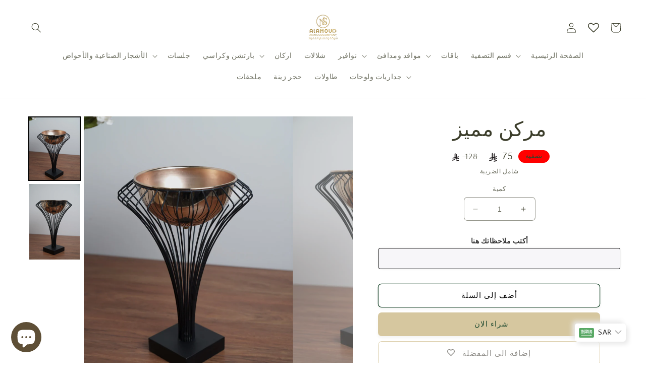

--- FILE ---
content_type: text/html; charset=utf-8
request_url: https://alamoud.com/products/%D9%85%D8%B1%D9%83%D9%86-%D9%85%D9%85%D9%8A%D8%B2
body_size: 104735
content:
<!doctype html>
<html class="no-js" lang="en">
  <head>
    <!-- TikTok Pixel Code Start -->
<script>
  
!function (w, d, t) {
  w.TiktokAnalyticsObject=t;var ttq=w[t]=w[t]||[];ttq.methods=["page","track","identify","instances","debug","on","off","once","ready","alias","group","enableCookie","disableCookie","holdConsent","revokeConsent","grantConsent"],ttq.setAndDefer=function(t,e){t[e]=function(){t.push([e].concat(Array.prototype.slice.call(arguments,0)))}};for(var i=0;i<ttq.methods.length;i++)ttq.setAndDefer(ttq,ttq.methods[i]);ttq.instance=function(t){for(
var e=ttq._i[t]||[],n=0;n<ttq.methods.length;n++)ttq.setAndDefer(e,ttq.methods[n]);return e},ttq.load=function(e,n){var r="https://analytics.tiktok.com/i18n/pixel/events.js",o=n&&n.partner;ttq._i=ttq._i||{},ttq._i[e]=[],ttq._i[e]._u=r,ttq._t=ttq._t||{},ttq._t[e]=+new Date,ttq._o=ttq._o||{},ttq._o[e]=n||{};n=document.createElement("script")
;n.type="text/javascript",n.async=!0,n.src=r+"?sdkid="+e+"&lib="+t;e=document.getElementsByTagName("script")[0];e.parentNode.insertBefore(n,e)};


  ttq.load('D08T69JC77U95AD8A6L0');
  ttq.page();
}(window, document, 'ttq');
</script>
<!-- TikTok Pixel Code End -->
    
    <!-- Snap Pixel Code -->
<script type='text/javascript'>
(function(e,t,n){if(e.snaptr)return;var a=e.snaptr=function()
{a.handleRequest?a.handleRequest.apply(a,arguments):a.queue.push(arguments)};
a.queue=[];var s='script';r=t.createElement(s);r.async=!0;
r.src=n;var u=t.getElementsByTagName(s)[0];
u.parentNode.insertBefore(r,u);})(window,document,
'https://sc-static.net/scevent.min.js');

snaptr('init', 'dd176410-b8d5-4d8c-af9d-632dd249a43e', {});

snaptr('track', 'PAGE_VIEW');

</script>
<!-- End Snap Pixel Code -->
 
<!-- Added by AVADA HelpCenter FAQs -->
   <script>
   window.AVADA_APP_FAQS_STATUS = window.AVADA_APP_FAQS_STATUS || {};
   window.AVADA_FAQ = window.AVADA_FAQS || {};
   window.AVADA_FAQ={"categories":[{"categoryId":"nRWZN4qRKYkcXOO9yh3N","defaultCategoryId":1,"createdAt":"2023-05-15T06:36:22.355Z","featured":true,"question":"Order \u0026 Shipping","icon":"cart","index":1,"position":1,"published":true,"shopId":"NIYwY9xxf1yrIwQWS9x5","questions":[{"featured":true,"questionId":"pQm5FQgputDF2Cs7pFPL","defaultQuestionId":1,"index":1,"published":false,"title":"How long will it take to receive my order?"},{"featured":true,"questionId":"7Z6aE0sVbMxM4xC2vPQH","defaultQuestionId":2,"index":2,"published":true,"title":"كيف اتتبع طلباتي؟"},{"featured":true,"questionId":"7XsO8LMtfWRh8SHtLVfs","defaultQuestionId":3,"index":3,"published":true,"title":"هل يتوفر شحن لدول الخليج؟"},{"featured":true,"questionId":"VgIn4KQCWCZg9mS9zmAE","defaultQuestionId":4,"index":4,"published":false,"title":"I never got my order, what to do?"}],"updatedAt":"2023-06-04T11:49:14.577Z"},{"categoryId":"K9rxN964Ds6QHMuP1kNr","defaultCategoryId":2,"createdAt":"2023-05-15T06:36:22.356Z","featured":true,"question":"Exchange \u0026 Return","icon":"exchange","index":1,"position":2,"published":true,"shopId":"NIYwY9xxf1yrIwQWS9x5","questions":[{"featured":true,"questionId":"nKmb6xMOOg3xGa8seRxD","defaultQuestionId":5,"index":1,"published":true,"title":"ما هي  سياسية الارجاع؟"},{"featured":true,"questionId":"vnxIxAoGOU7sI6UP1VAp","defaultQuestionId":6,"index":2,"published":false,"title":"Can I exchange an item?"}],"updatedAt":"2023-06-04T11:51:07.710Z"}],"faqPageSetting":{"answerTextColor":"#808080","questionTextColor":"#FFFFFF","descriptionColor":"#909090","answerBackgroundColor":"#F4F4F4","faqPageCustomCss":"","q\u0026aFont":"Roboto","fontFamily":"Roboto","theme":"avada-faq-page","shopId":"NIYwY9xxf1yrIwQWS9x5","description":" لديك على السؤال؟ نحن هنا للرد","header":"أسئلة مكررة","fontStore":[{"label":"Quattrocento Sans","value":"Quattrocento+Sans"},{"label":"Americana","value":"Americana"},{"label":"Noto Kufi Arabic","value":"Noto+Kufi+Arabic"},{"label":"jedatefont","value":"jedatefont"}],"categoryColor":"#795548","headerColor":"#795548","questionBackgroundColor":"#795548","id":"XonIWPSNTFE48XxIs5UN"},"questions":[{"defaultCategoryId":1,"createdAt":"2023-05-15T06:36:22.357Z","defaultQuestionId":3,"shopId":"NIYwY9xxf1yrIwQWS9x5","categoryId":"nRWZN4qRKYkcXOO9yh3N","answer":"\u003cp\u003eنعم ، نحن نشحن لدول الخليج. قد تختلف رسوم الشحن حسب موقعك.\u003c\/p\u003e","question":"هل يتوفر شحن لدول الخليج؟","updatedAt":"2023-06-04T11:49:03.220Z","questionId":"7XsO8LMtfWRh8SHtLVfs"},{"defaultCategoryId":1,"createdAt":"2023-05-15T06:36:22.356Z","defaultQuestionId":2,"shopId":"NIYwY9xxf1yrIwQWS9x5","categoryId":"nRWZN4qRKYkcXOO9yh3N","answer":"\u003cp\u003eيرجى تتبع طلبك في صفحة التتبع الخاصة بنا \u003ca href=\"https:\/\/17track.net\/en\" rel=\"noopener noreferrer\" target=\"_blank\"\u003ehttps:\/\/17track.net\/en\u003c\/a\u003e\u003c\/p\u003e","question":"كيف اتتبع طلباتي؟","updatedAt":"2023-06-04T11:47:23.439Z","questionId":"7Z6aE0sVbMxM4xC2vPQH"},{"defaultCategoryId":1,"createdAt":"2023-05-15T06:36:22.357Z","defaultQuestionId":4,"question":"I never got my order, what to do?","answer":"Please make sure you tracked your order from our Tracking page. Or call us at hotline: 123456XXX","shopId":"NIYwY9xxf1yrIwQWS9x5","categoryId":"nRWZN4qRKYkcXOO9yh3N","updatedAt":"2023-05-15T06:36:24.333Z","questionId":"VgIn4KQCWCZg9mS9zmAE"},{"defaultCategoryId":2,"createdAt":"2023-05-15T06:36:22.357Z","defaultQuestionId":5,"shopId":"NIYwY9xxf1yrIwQWS9x5","categoryId":"K9rxN964Ds6QHMuP1kNr","answer":"\u003cp\u003eيرجى التحقق من سياسة الإرجاع \/ الاسترداد \/ الاستبدال الخاصة بنا \u003ca href=\"https:\/\/alamoud-6188.myshopify.com\/policies\/refund-policy\" rel=\"noopener noreferrer\" target=\"_blank\"\u003ehere\u003c\/a\u003e.\u003c\/p\u003e","question":"ما هي  سياسية الارجاع؟","updatedAt":"2023-06-04T11:50:07.922Z","questionId":"nKmb6xMOOg3xGa8seRxD"},{"defaultCategoryId":1,"createdAt":"2023-05-15T06:36:22.356Z","defaultQuestionId":1,"question":"How long will it take to receive my order?","answer":"Typically it takes 3-5 business days to receive your order. We’re doing our best to deliver it promptly for you. ","shopId":"NIYwY9xxf1yrIwQWS9x5","categoryId":"nRWZN4qRKYkcXOO9yh3N","updatedAt":"2023-05-15T06:36:24.331Z","questionId":"pQm5FQgputDF2Cs7pFPL"},{"defaultCategoryId":2,"createdAt":"2023-05-15T06:36:22.357Z","defaultQuestionId":6,"question":"Can I exchange an item?","shopId":"NIYwY9xxf1yrIwQWS9x5","categoryId":"K9rxN964Ds6QHMuP1kNr","answer":"\u003cp\u003eللاطلاع على سياسة الارجاع هنا  \u003ca href=\"https:\/\/alamoud-6188.myshopify.com\/policies\/refund-policy\" rel=\"noopener noreferrer\" target=\"_blank\"\u003ehere\u003c\/a\u003e.\u003c\/p\u003e","updatedAt":"2023-06-04T11:50:55.911Z","questionId":"vnxIxAoGOU7sI6UP1VAp"}],"shop":{"disableWatermark":true,"statusFAQOnWidget":true,"statusFAQPage":false},"translation":{"Contact us":"تواصل معنا","Chat with us":"واتساب","Order tracking":"تتبع الطلب","Articles":"","Categories":"","Tracking number":"رقم التتبع","Search":"بحث","View all":"شاهد الكل","Article":"article","Articles ":"","Type key word to find answer":"لديك سؤال؟ "},"widgetSetting":{"hideOnMobile":false,"isPhoneCall":true,"appCss":"","isWhatApp":true,"isFeaturedArticles":true,"isOrderTracking":true,"actionColor":"#FFFFFF","theme":"basic","shopId":"NIYwY9xxf1yrIwQWS9x5","customCss":"","backBtnLabel":"Back","contactMassage":"","contentTextFont":"Roboto","floatBtnLabel":"","removeBranding":false,"textColor":"#1D1D1D","isContactUs":true,"isCategory":true,"isCustom":true,"textFont":"Roboto","createdAt":"2023-05-15T06:36:22.869Z","isContactForm":false,"whatApp":"9669834044","id":"L0wJbu8eyhNMPsURGhg5","shopifyDomain":"alamoud.com","contactForm":"https:\/\/linkfly.to\/50116c2O6Xj","phoneCall":"966920018582","email":"comp.fact2013@gmail.com","brandColor":"#815e43","fontStore":[{"label":"Quattrocento Sans","value":"Quattrocento+Sans"},{"label":"Americana","value":"Americana"},{"label":"jedatefont","value":"jedatefont"},{"label":"Noto Kufi Arabic","value":"Noto+Kufi+Arabic"}],"description":"كيف يمكنني مساعدك؟","welcomeText":"مرحبًا 👋","isContactMessage":false,"icon":"comment","btnPopupColor":"#867261","floatBtnPosition":"bottom_left","isRedirectUrl":false}}
   window.AVADA_APP_FAQS_STATUS.shopId = 'NIYwY9xxf1yrIwQWS9x5';
   window.AVADA_APP_FAQS_STATUS.statusFAQOnWidget = true;
 </script>
   <!-- /Added by AVADA HelpCenter FAQs -->
 
 <script src="https://cdn.shopifycdn.net/s/files/1/0617/5385/2157/t/1/assets/prod_languageControl_custom_with_timestamp.js"></script>
    <script>

document.addEventListener("DOMContentLoaded", function() {

    var image = document.querySelector(".clickable-image");

    if (image) {

        image.addEventListener("click", function() {

            window.location.href = "https://alamoud.com/collections/%D8%B4%D9%84%D8%A7%D9%84%D8%A7%D8%AA"; 
        });

    }

});

</script>


    <meta charset="utf-8">
    <meta http-equiv="X-UA-Compatible" content="IE=edge">
    <meta name="viewport" content="width=device-width,initial-scale=1">
    <meta name="theme-color" content="">
    <link rel="canonical" href="https://alamoud.com/products/%d9%85%d8%b1%d9%83%d9%86-%d9%85%d9%85%d9%8a%d8%b2">
    <link rel="preconnect" href="https://cdn.shopify.com" crossorigin><link rel="icon" type="image/png" href="//alamoud.com/cdn/shop/files/1.png?crop=center&height=32&v=1684134492&width=32"><link rel="preconnect" href="https://fonts.shopifycdn.com" crossorigin><title>
      مركن مميز
 &ndash; alamoud</title>

    
      <meta name="description" content=" تحفة فنية عصرية تضيف لمسة جمالية للمكان أينما وجدت الارتفاع: 50 cm العرض: 26 cm  ">
    

    

<meta property="og:site_name" content="alamoud">
<meta property="og:url" content="https://alamoud.com/products/%d9%85%d8%b1%d9%83%d9%86-%d9%85%d9%85%d9%8a%d8%b2">
<meta property="og:title" content="مركن مميز">
<meta property="og:type" content="product">
<meta property="og:description" content=" تحفة فنية عصرية تضيف لمسة جمالية للمكان أينما وجدت الارتفاع: 50 cm العرض: 26 cm  "><meta property="og:image" content="http://alamoud.com/cdn/shop/files/85c28ed7d705037389752a8d9b98d556_9fc14a33-6385-4611-9186-eb3d15ab400f.jpg?v=1757144720">
  <meta property="og:image:secure_url" content="https://alamoud.com/cdn/shop/files/85c28ed7d705037389752a8d9b98d556_9fc14a33-6385-4611-9186-eb3d15ab400f.jpg?v=1757144720">
  <meta property="og:image:width" content="1773">
  <meta property="og:image:height" content="2200">
<meta property="og:price:amount" content="75">
  <meta property="og:price:currency" content="SAR"><meta name="twitter:site" content="@https://x.com/AlamoudCo"><meta name="twitter:card" content="summary_large_image">
<meta name="twitter:title" content="مركن مميز">
<meta name="twitter:description" content=" تحفة فنية عصرية تضيف لمسة جمالية للمكان أينما وجدت الارتفاع: 50 cm العرض: 26 cm  ">


    <script src="//alamoud.com/cdn/shop/t/66/assets/constants.js?v=95358004781563950421762078747" defer="defer"></script>
    <script src="//alamoud.com/cdn/shop/t/66/assets/pubsub.js?v=2921868252632587581762078747" defer="defer"></script>
    <script src="//alamoud.com/cdn/shop/t/66/assets/global.js?v=170972743118765356661765954248" defer="defer"></script>
    <script>window.performance && window.performance.mark && window.performance.mark('shopify.content_for_header.start');</script><meta name="google-site-verification" content="S5OR_pEIu8-WpZwIsFSkF_EwEmEiJ5T_A28tAuytHUQ">
<meta name="facebook-domain-verification" content="rwmf4u34ybmuki5ej7l0c8oq8ocq9c">
<meta id="shopify-digital-wallet" name="shopify-digital-wallet" content="/73996960032/digital_wallets/dialog">
<link rel="alternate" type="application/json+oembed" href="https://alamoud.com/products/%d9%85%d8%b1%d9%83%d9%86-%d9%85%d9%85%d9%8a%d8%b2.oembed">
<script async="async" src="/checkouts/internal/preloads.js?locale=en-SA"></script>
<script id="shopify-features" type="application/json">{"accessToken":"7481fd90c81e08f1e788bae52875f51e","betas":["rich-media-storefront-analytics"],"domain":"alamoud.com","predictiveSearch":true,"shopId":73996960032,"locale":"en"}</script>
<script>var Shopify = Shopify || {};
Shopify.shop = "alamoud-6188.myshopify.com";
Shopify.locale = "en";
Shopify.currency = {"active":"SAR","rate":"1.0"};
Shopify.country = "SA";
Shopify.theme = {"name":"Copy of 2025 theme (NOV)","id":183784177952,"schema_name":"Craft","schema_version":"9.0.0","theme_store_id":1368,"role":"main"};
Shopify.theme.handle = "null";
Shopify.theme.style = {"id":null,"handle":null};
Shopify.cdnHost = "alamoud.com/cdn";
Shopify.routes = Shopify.routes || {};
Shopify.routes.root = "/";</script>
<script type="module">!function(o){(o.Shopify=o.Shopify||{}).modules=!0}(window);</script>
<script>!function(o){function n(){var o=[];function n(){o.push(Array.prototype.slice.apply(arguments))}return n.q=o,n}var t=o.Shopify=o.Shopify||{};t.loadFeatures=n(),t.autoloadFeatures=n()}(window);</script>
<script id="shop-js-analytics" type="application/json">{"pageType":"product"}</script>
<script defer="defer" async type="module" src="//alamoud.com/cdn/shopifycloud/shop-js/modules/v2/client.init-shop-cart-sync_BdyHc3Nr.en.esm.js"></script>
<script defer="defer" async type="module" src="//alamoud.com/cdn/shopifycloud/shop-js/modules/v2/chunk.common_Daul8nwZ.esm.js"></script>
<script type="module">
  await import("//alamoud.com/cdn/shopifycloud/shop-js/modules/v2/client.init-shop-cart-sync_BdyHc3Nr.en.esm.js");
await import("//alamoud.com/cdn/shopifycloud/shop-js/modules/v2/chunk.common_Daul8nwZ.esm.js");

  window.Shopify.SignInWithShop?.initShopCartSync?.({"fedCMEnabled":true,"windoidEnabled":true});

</script>
<script>(function() {
  var isLoaded = false;
  function asyncLoad() {
    if (isLoaded) return;
    isLoaded = true;
    var urls = ["https:\/\/cdn.shopify.com\/s\/files\/1\/0739\/9696\/0032\/t\/6\/assets\/rev_73996960032.js?v=1705995780\u0026shop=alamoud-6188.myshopify.com","https:\/\/cdn.chaty.app\/pixel.js?id=bmsYRTKi\u0026shop=alamoud-6188.myshopify.com","https:\/\/cdn.s3.pop-convert.com\/pcjs.production.min.js?unique_id=alamoud-6188.myshopify.com\u0026shop=alamoud-6188.myshopify.com","https:\/\/script.pop-convert.com\/new-micro\/production.pc.min.js?unique_id=alamoud-6188.myshopify.com\u0026shop=alamoud-6188.myshopify.com","https:\/\/omnisnippet1.com\/platforms\/shopify.js?source=scriptTag\u0026v=2025-11-04T09\u0026shop=alamoud-6188.myshopify.com","https:\/\/cdn-assets.custompricecalculator.com\/shopify\/calculator.js?shop=alamoud-6188.myshopify.com","https:\/\/cdn-assets.custompricecalculator.com\/shopify\/calculator.js?shop=alamoud-6188.myshopify.com","https:\/\/cdn-assets.custompricecalculator.com\/shopify\/calculator.js?shop=alamoud-6188.myshopify.com","https:\/\/cdn-assets.custompricecalculator.com\/shopify\/calculator.js?shop=alamoud-6188.myshopify.com","https:\/\/cdn-assets.custompricecalculator.com\/shopify\/calculator.js?shop=alamoud-6188.myshopify.com"];
    for (var i = 0; i < urls.length; i++) {
      var s = document.createElement('script');
      s.type = 'text/javascript';
      s.async = true;
      s.src = urls[i];
      var x = document.getElementsByTagName('script')[0];
      x.parentNode.insertBefore(s, x);
    }
  };
  if(window.attachEvent) {
    window.attachEvent('onload', asyncLoad);
  } else {
    window.addEventListener('load', asyncLoad, false);
  }
})();</script>
<script id="__st">var __st={"a":73996960032,"offset":10800,"reqid":"75440dc2-c34c-4b0b-aa22-356fa071e676-1768960583","pageurl":"alamoud.com\/products\/%D9%85%D8%B1%D9%83%D9%86-%D9%85%D9%85%D9%8A%D8%B2","u":"c06795ea3dd7","p":"product","rtyp":"product","rid":8245612380448};</script>
<script>window.ShopifyPaypalV4VisibilityTracking = true;</script>
<script id="captcha-bootstrap">!function(){'use strict';const t='contact',e='account',n='new_comment',o=[[t,t],['blogs',n],['comments',n],[t,'customer']],c=[[e,'customer_login'],[e,'guest_login'],[e,'recover_customer_password'],[e,'create_customer']],r=t=>t.map((([t,e])=>`form[action*='/${t}']:not([data-nocaptcha='true']) input[name='form_type'][value='${e}']`)).join(','),a=t=>()=>t?[...document.querySelectorAll(t)].map((t=>t.form)):[];function s(){const t=[...o],e=r(t);return a(e)}const i='password',u='form_key',d=['recaptcha-v3-token','g-recaptcha-response','h-captcha-response',i],f=()=>{try{return window.sessionStorage}catch{return}},m='__shopify_v',_=t=>t.elements[u];function p(t,e,n=!1){try{const o=window.sessionStorage,c=JSON.parse(o.getItem(e)),{data:r}=function(t){const{data:e,action:n}=t;return t[m]||n?{data:e,action:n}:{data:t,action:n}}(c);for(const[e,n]of Object.entries(r))t.elements[e]&&(t.elements[e].value=n);n&&o.removeItem(e)}catch(o){console.error('form repopulation failed',{error:o})}}const l='form_type',E='cptcha';function T(t){t.dataset[E]=!0}const w=window,h=w.document,L='Shopify',v='ce_forms',y='captcha';let A=!1;((t,e)=>{const n=(g='f06e6c50-85a8-45c8-87d0-21a2b65856fe',I='https://cdn.shopify.com/shopifycloud/storefront-forms-hcaptcha/ce_storefront_forms_captcha_hcaptcha.v1.5.2.iife.js',D={infoText:'Protected by hCaptcha',privacyText:'Privacy',termsText:'Terms'},(t,e,n)=>{const o=w[L][v],c=o.bindForm;if(c)return c(t,g,e,D).then(n);var r;o.q.push([[t,g,e,D],n]),r=I,A||(h.body.append(Object.assign(h.createElement('script'),{id:'captcha-provider',async:!0,src:r})),A=!0)});var g,I,D;w[L]=w[L]||{},w[L][v]=w[L][v]||{},w[L][v].q=[],w[L][y]=w[L][y]||{},w[L][y].protect=function(t,e){n(t,void 0,e),T(t)},Object.freeze(w[L][y]),function(t,e,n,w,h,L){const[v,y,A,g]=function(t,e,n){const i=e?o:[],u=t?c:[],d=[...i,...u],f=r(d),m=r(i),_=r(d.filter((([t,e])=>n.includes(e))));return[a(f),a(m),a(_),s()]}(w,h,L),I=t=>{const e=t.target;return e instanceof HTMLFormElement?e:e&&e.form},D=t=>v().includes(t);t.addEventListener('submit',(t=>{const e=I(t);if(!e)return;const n=D(e)&&!e.dataset.hcaptchaBound&&!e.dataset.recaptchaBound,o=_(e),c=g().includes(e)&&(!o||!o.value);(n||c)&&t.preventDefault(),c&&!n&&(function(t){try{if(!f())return;!function(t){const e=f();if(!e)return;const n=_(t);if(!n)return;const o=n.value;o&&e.removeItem(o)}(t);const e=Array.from(Array(32),(()=>Math.random().toString(36)[2])).join('');!function(t,e){_(t)||t.append(Object.assign(document.createElement('input'),{type:'hidden',name:u})),t.elements[u].value=e}(t,e),function(t,e){const n=f();if(!n)return;const o=[...t.querySelectorAll(`input[type='${i}']`)].map((({name:t})=>t)),c=[...d,...o],r={};for(const[a,s]of new FormData(t).entries())c.includes(a)||(r[a]=s);n.setItem(e,JSON.stringify({[m]:1,action:t.action,data:r}))}(t,e)}catch(e){console.error('failed to persist form',e)}}(e),e.submit())}));const S=(t,e)=>{t&&!t.dataset[E]&&(n(t,e.some((e=>e===t))),T(t))};for(const o of['focusin','change'])t.addEventListener(o,(t=>{const e=I(t);D(e)&&S(e,y())}));const B=e.get('form_key'),M=e.get(l),P=B&&M;t.addEventListener('DOMContentLoaded',(()=>{const t=y();if(P)for(const e of t)e.elements[l].value===M&&p(e,B);[...new Set([...A(),...v().filter((t=>'true'===t.dataset.shopifyCaptcha))])].forEach((e=>S(e,t)))}))}(h,new URLSearchParams(w.location.search),n,t,e,['guest_login'])})(!0,!0)}();</script>
<script integrity="sha256-4kQ18oKyAcykRKYeNunJcIwy7WH5gtpwJnB7kiuLZ1E=" data-source-attribution="shopify.loadfeatures" defer="defer" src="//alamoud.com/cdn/shopifycloud/storefront/assets/storefront/load_feature-a0a9edcb.js" crossorigin="anonymous"></script>
<script data-source-attribution="shopify.dynamic_checkout.dynamic.init">var Shopify=Shopify||{};Shopify.PaymentButton=Shopify.PaymentButton||{isStorefrontPortableWallets:!0,init:function(){window.Shopify.PaymentButton.init=function(){};var t=document.createElement("script");t.src="https://alamoud.com/cdn/shopifycloud/portable-wallets/latest/portable-wallets.en.js",t.type="module",document.head.appendChild(t)}};
</script>
<script data-source-attribution="shopify.dynamic_checkout.buyer_consent">
  function portableWalletsHideBuyerConsent(e){var t=document.getElementById("shopify-buyer-consent"),n=document.getElementById("shopify-subscription-policy-button");t&&n&&(t.classList.add("hidden"),t.setAttribute("aria-hidden","true"),n.removeEventListener("click",e))}function portableWalletsShowBuyerConsent(e){var t=document.getElementById("shopify-buyer-consent"),n=document.getElementById("shopify-subscription-policy-button");t&&n&&(t.classList.remove("hidden"),t.removeAttribute("aria-hidden"),n.addEventListener("click",e))}window.Shopify?.PaymentButton&&(window.Shopify.PaymentButton.hideBuyerConsent=portableWalletsHideBuyerConsent,window.Shopify.PaymentButton.showBuyerConsent=portableWalletsShowBuyerConsent);
</script>
<script>
  function portableWalletsCleanup(e){e&&e.src&&console.error("Failed to load portable wallets script "+e.src);var t=document.querySelectorAll("shopify-accelerated-checkout .shopify-payment-button__skeleton, shopify-accelerated-checkout-cart .wallet-cart-button__skeleton"),e=document.getElementById("shopify-buyer-consent");for(let e=0;e<t.length;e++)t[e].remove();e&&e.remove()}function portableWalletsNotLoadedAsModule(e){e instanceof ErrorEvent&&"string"==typeof e.message&&e.message.includes("import.meta")&&"string"==typeof e.filename&&e.filename.includes("portable-wallets")&&(window.removeEventListener("error",portableWalletsNotLoadedAsModule),window.Shopify.PaymentButton.failedToLoad=e,"loading"===document.readyState?document.addEventListener("DOMContentLoaded",window.Shopify.PaymentButton.init):window.Shopify.PaymentButton.init())}window.addEventListener("error",portableWalletsNotLoadedAsModule);
</script>

<script type="module" src="https://alamoud.com/cdn/shopifycloud/portable-wallets/latest/portable-wallets.en.js" onError="portableWalletsCleanup(this)" crossorigin="anonymous"></script>
<script nomodule>
  document.addEventListener("DOMContentLoaded", portableWalletsCleanup);
</script>

<link id="shopify-accelerated-checkout-styles" rel="stylesheet" media="screen" href="https://alamoud.com/cdn/shopifycloud/portable-wallets/latest/accelerated-checkout-backwards-compat.css" crossorigin="anonymous">
<style id="shopify-accelerated-checkout-cart">
        #shopify-buyer-consent {
  margin-top: 1em;
  display: inline-block;
  width: 100%;
}

#shopify-buyer-consent.hidden {
  display: none;
}

#shopify-subscription-policy-button {
  background: none;
  border: none;
  padding: 0;
  text-decoration: underline;
  font-size: inherit;
  cursor: pointer;
}

#shopify-subscription-policy-button::before {
  box-shadow: none;
}

      </style>
<script id="sections-script" data-sections="header" defer="defer" src="//alamoud.com/cdn/shop/t/66/compiled_assets/scripts.js?v=12916"></script>
<script>window.performance && window.performance.mark && window.performance.mark('shopify.content_for_header.end');</script>
<meta property="og:image" content="https://alamoud.com/cdn/shop/files/85c28ed7d705037389752a8d9b98d556_9fc14a33-6385-4611-9186-eb3d15ab400f.jpg?v=1757144720&width=1200">
       <meta property="og:image:secure_url" content="https://alamoud.com/cdn/shop/files/85c28ed7d705037389752a8d9b98d556_9fc14a33-6385-4611-9186-eb3d15ab400f.jpg?v=1757144720&width=1200">
       <meta property="og:image:width" content="1200">
       <meta property="og:image:height" content="630"><meta property="og:image" content="https://alamoud.com/cdn/shop/files/85c28ed7d705037389752a8d9b98d556_9fc14a33-6385-4611-9186-eb3d15ab400f.jpg?crop=center&height=630&v=1757144720&width=1200">
       <meta property="og:image:secure_url" content="https://alamoud.com/cdn/shop/files/85c28ed7d705037389752a8d9b98d556_9fc14a33-6385-4611-9186-eb3d15ab400f.jpg?crop=center&height=630&v=1757144720&width=1200">
       <meta property="og:image:width" content="1200">
       <meta property="og:image:height" content="630">
       <meta property="og:title" content="مركن مميز">
       <meta property="og:type" content="product">

    <style data-shopify>
    
    
      @font-face {
  font-family: "Quattrocento Sans";
  font-weight: 400;
  font-style: normal;
  font-display: swap;
  src: url("//alamoud.com/cdn/fonts/quattrocento_sans/quattrocentosans_n4.ce5e9bf514e68f53bdd875976847cf755c702eaa.woff2") format("woff2"),
       url("//alamoud.com/cdn/fonts/quattrocento_sans/quattrocentosans_n4.44bbfb57d228eb8bb083d1f98e7d96e16137abce.woff") format("woff");
}

      @font-face {
  font-family: "Quattrocento Sans";
  font-weight: 700;
  font-style: normal;
  font-display: swap;
  src: url("//alamoud.com/cdn/fonts/quattrocento_sans/quattrocentosans_n7.bdda9092621b2e3b4284b12e8f0c092969b176c1.woff2") format("woff2"),
       url("//alamoud.com/cdn/fonts/quattrocento_sans/quattrocentosans_n7.3f8ab2a91343269966c4aa4831bcd588e7ce07b9.woff") format("woff");
}

      @font-face {
  font-family: "Quattrocento Sans";
  font-weight: 400;
  font-style: italic;
  font-display: swap;
  src: url("//alamoud.com/cdn/fonts/quattrocento_sans/quattrocentosans_i4.4f70b1e78f59fa1468e3436ab863ff0bf71e71bb.woff2") format("woff2"),
       url("//alamoud.com/cdn/fonts/quattrocento_sans/quattrocentosans_i4.b695efef5d957af404945574b7239740f79b899f.woff") format("woff");
}

      @font-face {
  font-family: "Quattrocento Sans";
  font-weight: 700;
  font-style: italic;
  font-display: swap;
  src: url("//alamoud.com/cdn/fonts/quattrocento_sans/quattrocentosans_i7.49d754c8032546c24062cf385f8660abbb11ef1e.woff2") format("woff2"),
       url("//alamoud.com/cdn/fonts/quattrocento_sans/quattrocentosans_i7.567b0b818999022d5a9ccb99542d8ff8cdb497df.woff") format("woff");
}

      @font-face {
  font-family: Trirong;
  font-weight: 400;
  font-style: normal;
  font-display: swap;
  src: url("//alamoud.com/cdn/fonts/trirong/trirong_n4.46b40419aaa69bf77077c3108d75dad5a0318d4b.woff2") format("woff2"),
       url("//alamoud.com/cdn/fonts/trirong/trirong_n4.97753898e63cd7e164ad614681eba2c7fe577190.woff") format("woff");
}


      :root {
        --font-body-family: "Quattrocento Sans", sans-serif;
        --font-body-style: normal;
        --font-body-weight: 400;
        --font-body-weight-bold: 700;

        --font-heading-family: Trirong, serif;
        --font-heading-style: normal;
        --font-heading-weight: 400;

        --font-body-scale: 1.0;
        --font-heading-scale: 1.0;

        --color-base-text: 59, 61, 42;
        --color-shadow: 59, 61, 42;
        --color-base-background-1: 255, 255, 255;
        --color-base-background-2: 233, 230, 224;
        --color-base-solid-button-labels: 32, 75, 49;
        --color-base-outline-button-labels: 32, 75, 49;
        --color-base-accent-1: 214, 199, 159;
        --color-base-accent-2: 255, 0, 0;
        --payment-terms-background-color: #ffffff;

        --gradient-base-background-1: #ffffff;
        --gradient-base-background-2: #e9e6e0;
        --gradient-base-accent-1: #d6c79f;
        --gradient-base-accent-2: #ff0000;

        --media-padding: px;
        --media-border-opacity: 0.1;
        --media-border-width: 0px;
        --media-radius: 6px;
        --media-shadow-opacity: 0.0;
        --media-shadow-horizontal-offset: 0px;
        --media-shadow-vertical-offset: 40px;
        --media-shadow-blur-radius: 5px;
        --media-shadow-visible: 0;

        --page-width: 140rem;
        --page-width-margin: 0rem;

        --product-card-image-padding: 0.0rem;
        --product-card-corner-radius: 0.6rem;
        --product-card-text-alignment: center;
        --product-card-border-width: 0.1rem;
        --product-card-border-opacity: 0.1;
        --product-card-shadow-opacity: 0.0;
        --product-card-shadow-visible: 0;
        --product-card-shadow-horizontal-offset: 0.0rem;
        --product-card-shadow-vertical-offset: 0.4rem;
        --product-card-shadow-blur-radius: 0.5rem;

        --collection-card-image-padding: 0.0rem;
        --collection-card-corner-radius: 0.6rem;
        --collection-card-text-alignment: center;
        --collection-card-border-width: 0.1rem;
        --collection-card-border-opacity: 0.1;
        --collection-card-shadow-opacity: 0.0;
        --collection-card-shadow-visible: 0;
        --collection-card-shadow-horizontal-offset: 0.0rem;
        --collection-card-shadow-vertical-offset: 0.4rem;
        --collection-card-shadow-blur-radius: 0.5rem;

        --blog-card-image-padding: 0.0rem;
        --blog-card-corner-radius: 0.6rem;
        --blog-card-text-alignment: left;
        --blog-card-border-width: 0.1rem;
        --blog-card-border-opacity: 0.1;
        --blog-card-shadow-opacity: 0.0;
        --blog-card-shadow-visible: 0;
        --blog-card-shadow-horizontal-offset: 0.0rem;
        --blog-card-shadow-vertical-offset: 0.4rem;
        --blog-card-shadow-blur-radius: 0.5rem;

        --badge-corner-radius: 1.8rem;

        --popup-border-width: 1px;
        --popup-border-opacity: 0.5;
        --popup-corner-radius: 6px;
        --popup-shadow-opacity: 0.0;
        --popup-shadow-horizontal-offset: 0px;
        --popup-shadow-vertical-offset: 4px;
        --popup-shadow-blur-radius: 5px;

        --drawer-border-width: 1px;
        --drawer-border-opacity: 0.1;
        --drawer-shadow-opacity: 0.0;
        --drawer-shadow-horizontal-offset: 0px;
        --drawer-shadow-vertical-offset: 4px;
        --drawer-shadow-blur-radius: 5px;

        --spacing-sections-desktop: 0px;
        --spacing-sections-mobile: 0px;

        --grid-desktop-vertical-spacing: 20px;
        --grid-desktop-horizontal-spacing: 20px;
        --grid-mobile-vertical-spacing: 10px;
        --grid-mobile-horizontal-spacing: 10px;

        --text-boxes-border-opacity: 0.1;
        --text-boxes-border-width: 0px;
        --text-boxes-radius: 6px;
        --text-boxes-shadow-opacity: 0.0;
        --text-boxes-shadow-visible: 0;
        --text-boxes-shadow-horizontal-offset: 0px;
        --text-boxes-shadow-vertical-offset: 4px;
        --text-boxes-shadow-blur-radius: 5px;

        --buttons-radius: 6px;
        --buttons-radius-outset: 7px;
        --buttons-border-width: 1px;
        --buttons-border-opacity: 1.0;
        --buttons-shadow-opacity: 0.05;
        --buttons-shadow-visible: 1;
        --buttons-shadow-horizontal-offset: 0px;
        --buttons-shadow-vertical-offset: 4px;
        --buttons-shadow-blur-radius: 5px;
        --buttons-border-offset: 0.3px;

        --inputs-radius: 6px;
        --inputs-border-width: 1px;
        --inputs-border-opacity: 0.55;
        --inputs-shadow-opacity: 0.0;
        --inputs-shadow-horizontal-offset: 0px;
        --inputs-margin-offset: 0px;
        --inputs-shadow-vertical-offset: 4px;
        --inputs-shadow-blur-radius: 5px;
        --inputs-radius-outset: 7px;

        --variant-pills-radius: 40px;
        --variant-pills-border-width: 1px;
        --variant-pills-border-opacity: 0.55;
        --variant-pills-shadow-opacity: 0.0;
        --variant-pills-shadow-horizontal-offset: 0px;
        --variant-pills-shadow-vertical-offset: 4px;
        --variant-pills-shadow-blur-radius: 5px;
      }

      *,
      *::before,
      *::after {
        box-sizing: inherit;
      }

      html {
        box-sizing: border-box;
        font-size: calc(var(--font-body-scale) * 62.5%);
        height: 100%;
      }

      body {
        display: grid;
        grid-template-rows: auto auto 1fr auto;
        grid-template-columns: 100%;
        min-height: 100%;
        margin: 0;
        font-size: 1.5rem;
        letter-spacing: 0.06rem;
        line-height: calc(1 + 0.8 / var(--font-body-scale));
        font-family: var(--font-body-family);
        font-style: var(--font-body-style);
        font-weight: var(--font-body-weight);
      }

      @media screen and (min-width: 750px) {
        body {
          font-size: 1.6rem;
        }
      }
    </style>

    <link href="//alamoud.com/cdn/shop/t/66/assets/base.css?v=181529178019619135921768820178" rel="stylesheet" type="text/css" media="all" />
<link rel="preload" as="font" href="//alamoud.com/cdn/fonts/quattrocento_sans/quattrocentosans_n4.ce5e9bf514e68f53bdd875976847cf755c702eaa.woff2" type="font/woff2" crossorigin><link rel="preload" as="font" href="//alamoud.com/cdn/fonts/trirong/trirong_n4.46b40419aaa69bf77077c3108d75dad5a0318d4b.woff2" type="font/woff2" crossorigin><link rel="stylesheet" href="//alamoud.com/cdn/shop/t/66/assets/component-predictive-search.css?v=85913294783299393391762078747" media="print" onload="this.media='all'"><script>document.documentElement.className = document.documentElement.className.replace('no-js', 'js');
    if (Shopify.designMode) {
      document.documentElement.classList.add('shopify-design-mode');
    }
    </script>
  
<script type="text/javascript">
  if (typeof window.sn === 'undefined') window.sn = {}
  // Datastore object
  window.sn.datastore = {
    shop: {
      selectors: {},
      show_powered_by: true
    },
  }
  // Color object
  window.sn.color = {
    product_widget_color: '#000000',
    product_widget_rgb: 'rgba(0,0,0, 0.2)',
  }
  // Settings object
  window.sn.settings = {
    logInConsole: false,
  }
</script>

 <script type="text/javascript">
  window.Pop = window.Pop || {};
  window.Pop.common = window.Pop.common || {};
  window.Pop.common.shop = {
    permanent_domain: 'alamoud-6188.myshopify.com',
    currency: "SAR",
    money_format: "\u003cspan class=money\u003e{{amount_no_decimals }}\u003c\/span\u003e",
    id: 73996960032
  };
  

  window.Pop.common.template = 'product';
  window.Pop.common.cart = {};
  window.Pop.common.vapid_public_key = "BJuXCmrtTK335SuczdNVYrGVtP_WXn4jImChm49st7K7z7e8gxSZUKk4DhUpk8j2Xpiw5G4-ylNbMKLlKkUEU98=";
  window.Pop.global_config = {"asset_urls":{"loy":{},"rev":{},"pu":{"init_js":null},"widgets":{"init_js":"https:\/\/cdn.shopify.com\/s\/files\/1\/0194\/1736\/6592\/t\/1\/assets\/ba_widget_init.js?v=1704919191","modal_js":"https:\/\/cdn.shopify.com\/s\/files\/1\/0194\/1736\/6592\/t\/1\/assets\/ba_widget_modal.js?v=1704919193","modal_css":"https:\/\/cdn.shopify.com\/s\/files\/1\/0194\/1736\/6592\/t\/1\/assets\/ba_widget_modal.css?v=1654723622"},"forms":{},"global":{"helper_js":"https:\/\/cdn.shopify.com\/s\/files\/1\/0194\/1736\/6592\/t\/1\/assets\/ba_pop_tracking.js?v=1704919189"}},"proxy_paths":{"pop":"\/apps\/ba-pop","app_metrics":"\/apps\/ba-pop\/app_metrics","push_subscription":"\/apps\/ba-pop\/push"},"aat":["pop"],"pv":false,"sts":false,"bam":false,"batc":false,"base_money_format":"\u003cspan class=\"finalPrice\"\u003e{{amount}} SR\u003c\/span\u003e","online_store_version":2,"loy_js_api_enabled":false,"shop":{"id":73996960032,"name":"alamoud","domain":"alamoud.com"}};
  window.Pop.widgets_config = {"id":93774,"active":false,"frequency_limit_amount":2,"frequency_limit_time_unit":"days","background_image":{"position":"background","widget_background_preview_url":"blob:https:\/\/marketing.rivo.io\/43d6aef7-3603-40fe-9795-85a3c4a796e8"},"initial_state":{"body":"Sign up and unlock your instant discount","title":"Get 10% off your order","cta_text":"Claim Discount","show_email":"true","action_text":"Saving...","footer_text":"You are signing up to receive communication via email and can unsubscribe at any time.","dismiss_text":"No thanks","email_placeholder":"Email Address","phone_placeholder":"Phone Number"},"success_state":{"body":"Thanks for subscribing. Copy your discount code and apply to your next order.","title":"Discount Unlocked 🎉","cta_text":"Continue shopping","cta_action":"dismiss","redirect_url":"","open_url_new_tab":"false"},"closed_state":{"action":"close_widget","font_size":"20","action_text":"GET 10% OFF","display_offset":"300","display_position":"left"},"error_state":{"submit_error":"Sorry, please try again later","invalid_email":"Please enter valid email address!","error_subscribing":"1","already_registered":"You have already registered","invalid_phone_number":"Please enter valid phone number!"},"trigger":{"action":"on_timer","delay_in_seconds":"0"},"colors":{"link_color":"#4FC3F7","sticky_bar_bg":"#C62828","cta_font_color":"#fff","body_font_color":"#000","sticky_bar_text":"#fff","background_color":"#fff","error_text_color":"#ff2626","title_font_color":"#000","footer_font_color":"#bbb","dismiss_font_color":"#bbb","cta_background_color":"#000","sticky_coupon_bar_bg":"#286ef8","error_text_background":"","sticky_coupon_bar_text":"#fff"},"sticky_coupon_bar":{"enabled":"false","message":"Don't forget to use your code"},"display_style":{"font":"Arial","size":"regular","align":"center"},"dismissable":true,"has_background":true,"opt_in_channels":["email"],"rules":[],"widget_css":".powered_by_rivo{\n  display: block;\n}\n.ba_widget_main_design {\n  background: #fff;\n}\n.ba_widget_content{text-align: center}\n.ba_widget_parent{\n  font-family: Arial;\n}\n.ba_widget_parent.background{\n  background-image: url(\"https:\/\/d15d3imw3mjndz.cloudfront.net\/s8rvco6qfoqhvvbclhfg9pugtjtw\");\n}\n.ba_widget_left_content{\n}\n.ba_widget_right_content{\n}\n#ba_widget_cta_button:disabled{\n  background: #000cc;\n}\n#ba_widget_cta_button{\n  background: #000;\n  color: #fff;\n}\n#ba_widget_cta_button:after {\n  background: #000e0;\n}\n.ba_initial_state_title, .ba_success_state_title{\n  color: #000;\n}\n.ba_initial_state_body, .ba_success_state_body{\n  color: #000;\n}\n.ba_initial_state_dismiss_text{\n  color: #bbb;\n}\n.ba_initial_state_footer_text, .ba_initial_state_sms_agreement{\n  color: #bbb;\n}\n.ba_widget_error{\n  color: #ff2626;\n  background: ;\n}\n.ba_link_color{\n  color: #4FC3F7;\n}\n","custom_css":null,"logo":null};
</script>


<script type="text/javascript">
  

  (function() {
    //Global snippet for Email Popups
    //this is updated automatically - do not edit manually.
    document.addEventListener('DOMContentLoaded', function() {
      function loadScript(src, defer, done) {
        var js = document.createElement('script');
        js.src = src;
        js.defer = defer;
        js.onload = function(){done();};
        js.onerror = function(){
          done(new Error('Failed to load script ' + src));
        };
        document.head.appendChild(js);
      }

      function browserSupportsAllFeatures() {
        return window.Promise && window.fetch && window.Symbol;
      }

      if (browserSupportsAllFeatures()) {
        main();
      } else {
        loadScript('https://polyfill-fastly.net/v3/polyfill.min.js?features=Promise,fetch', true, main);
      }

      function loadAppScripts(){
        const popAppEmbedEnabled = document.getElementById("pop-app-embed-init");

        if (window.Pop.global_config.aat.includes("pop") && !popAppEmbedEnabled){
          loadScript(window.Pop.global_config.asset_urls.widgets.init_js, true, function(){});
        }
      }

      function main(err) {
        loadScript(window.Pop.global_config.asset_urls.global.helper_js, false, loadAppScripts);
      }
    });
  })();
</script>


<style>

  /* إعادة القائمة الرئيسية إلى المنتصف في الديسكتوب فقط */
  @media (min-width: 750px) {
    header .header__inline-menu .list-menu--inline {
      justify-content: center !important; /* وسط */
    }
  }

  /* مع بقاء الاتجاه عربي (RTL) بدون ما تصير يمين */
  header .header__inline-menu,
  header .list-menu--inline {
    direction: rtl !important;
    text-align: center !important;
  }

  /* العناصر تبقى في صف واحد ومتمركزة */
  header .list-menu--inline > li {
     float: none !important;       /* نلغي التخريب القديم */
     display: inline-flex !important;
  }

</style>


<style>

/* تحويل صفحة المفضلة إلى RTL بالكامل */
#wishlist-hero-shared-list-view,
#wishlist-hero-shared-list-view * {
    direction: rtl !important;
    text-align: right !important;
}

/* العنوان يكون يمين */
#wishlist-hero-shared-list-view .wishlist-hero-page-header {
    text-align: right !important;
}

/* النص الخاص بـ "لا توجد عناصر" يكون يمين */
#wishlist-hero-shared-list-view .wishlist-hero-list-no-items-text {
    text-align: right !important;
}

/* شريط الأكشن (مشاركة الرغبات) يمين */
#wishlist-hero-shared-list-view .wishlist-hero-page-actions-bar {
    text-align: right !important;
    float: right !important;
}

/* زر مشاركة الرغبات يلتصق باليمين */
#wishlist-hero-shared-list-view button {
    float: right !important;
}

/* إصلاح SVG ليظهر صح في RTL */
#wishlist-hero-shared-list-view svg {
    margin-left: 6px; /* مسافة بسيطة بين الأيقونة والنص */
}

</style>



<!-- BEGIN app block: shopify://apps/fontify/blocks/app-embed/334490e2-2153-4a2e-a452-e90bdeffa3cc --><link rel="preconnect" href="https://cdn.nitroapps.co" crossorigin=""><!-- shop nitro_fontify metafields --><link rel="stylesheet" href="https://fonts.googleapis.com/css2?family=Noto+Kufi+Arabic:wght@100;200;300;400;500;600;700;800;900&display=swap" />
                     
<style type="text/css" id="nitro-fontify" >
							@media only screen and (min-width: 970px) {
				body,h1,h2,h3,h4,h5,h6,p,a,li,*:not(.fa):not([class*="pe-"]):not(.lni):not(i[class*="iccl-"]):not(i[class*="la"]):not(i[class*="fa"]):not(.jdgm-star){
					font-family: 'Noto Kufi Arabic' !important;
					
				}
			}
		 
					@media only screen and (max-width: 970px) {
				body,h1,h2,h3,h4,h5,h6,p,a,li,*:not(.fa):not([class*="pe-"]):not(.lni):not(i[class*="iccl-"]):not(i[class*="la"]):not(i[class*="fa"]):not(.jdgm-star){
					font-family: 'Noto Kufi Arabic' !important;
					
				}
			}
		 
		 
	</style>
<script>
    console.log(null);
    console.log(null);
  </script><script
  type="text/javascript"
  id="fontify-scripts"
>
  
  (function () {
    // Prevent duplicate execution
    if (window.fontifyScriptInitialized) {
      return;
    }
    window.fontifyScriptInitialized = true;

    if (window.opener) {
      // Remove existing listener if any before adding new one
      if (window.fontifyMessageListener) {
        window.removeEventListener('message', window.fontifyMessageListener, false);
      }

      function watchClosedWindow() {
        let itv = setInterval(function () {
          if (!window.opener || window.opener.closed) {
            clearInterval(itv);
            window.close();
          }
        }, 1000);
      }

      // Helper function to inject scripts and links from vite-tag content
      function injectScript(encodedContent) {
        

        // Decode HTML entities
        const tempTextarea = document.createElement('textarea');
        tempTextarea.innerHTML = encodedContent;
        const viteContent = tempTextarea.value;

        // Parse HTML content
        const tempDiv = document.createElement('div');
        tempDiv.innerHTML = viteContent;

        // Track duplicates within tempDiv only
        const scriptIds = new Set();
        const scriptSrcs = new Set();
        const linkKeys = new Set();

        // Helper to clone element attributes
        function cloneAttributes(source, target) {
          Array.from(source.attributes).forEach(function(attr) {
            if (attr.name === 'crossorigin') {
              target.crossOrigin = attr.value;
            } else {
              target.setAttribute(attr.name, attr.value);
            }
          });
          if (source.textContent) {
            target.textContent = source.textContent;
          }
        }

        // Inject scripts (filter duplicates within tempDiv)
        tempDiv.querySelectorAll('script').forEach(function(script) {
          const scriptId = script.getAttribute('id');
          const scriptSrc = script.getAttribute('src');

          // Skip if duplicate in tempDiv
          if ((scriptId && scriptIds.has(scriptId)) || (scriptSrc && scriptSrcs.has(scriptSrc))) {
            return;
          }

          // Track script
          if (scriptId) scriptIds.add(scriptId);
          if (scriptSrc) scriptSrcs.add(scriptSrc);

          // Clone and inject
          const newScript = document.createElement('script');
          cloneAttributes(script, newScript);

          document.head.appendChild(newScript);
        });

        // Inject links (filter duplicates within tempDiv)
        tempDiv.querySelectorAll('link').forEach(function(link) {
          const linkHref = link.getAttribute('href');
          const linkRel = link.getAttribute('rel') || '';
          const key = linkHref + '|' + linkRel;

          // Skip if duplicate in tempDiv
          if (linkHref && linkKeys.has(key)) {
            return;
          }

          // Track link
          if (linkHref) linkKeys.add(key);

          // Clone and inject
          const newLink = document.createElement('link');
          cloneAttributes(link, newLink);
          document.head.appendChild(newLink);
        });
      }

      // Function to apply preview font data


      function receiveMessage(event) {
        watchClosedWindow();
        if (event.data.action == 'fontify_ready') {
          console.log('fontify_ready');
          injectScript(`&lt;!-- BEGIN app snippet: vite-tag --&gt;


  &lt;script src=&quot;https://cdn.shopify.com/extensions/019bafe3-77e1-7e6a-87b2-cbeff3e5cd6f/fontify-polaris-11/assets/main-B3V8Mu2P.js&quot; type=&quot;module&quot; crossorigin=&quot;anonymous&quot;&gt;&lt;/script&gt;

&lt;!-- END app snippet --&gt;
  &lt;!-- BEGIN app snippet: vite-tag --&gt;


  &lt;link href=&quot;//cdn.shopify.com/extensions/019bafe3-77e1-7e6a-87b2-cbeff3e5cd6f/fontify-polaris-11/assets/main-GVRB1u2d.css&quot; rel=&quot;stylesheet&quot; type=&quot;text/css&quot; media=&quot;all&quot; /&gt;

&lt;!-- END app snippet --&gt;
`);

        } else if (event.data.action == 'font_audit_ready') {
          injectScript(`&lt;!-- BEGIN app snippet: vite-tag --&gt;


  &lt;script src=&quot;https://cdn.shopify.com/extensions/019bafe3-77e1-7e6a-87b2-cbeff3e5cd6f/fontify-polaris-11/assets/audit-DDeWPAiq.js&quot; type=&quot;module&quot; crossorigin=&quot;anonymous&quot;&gt;&lt;/script&gt;

&lt;!-- END app snippet --&gt;
  &lt;!-- BEGIN app snippet: vite-tag --&gt;


  &lt;link href=&quot;//cdn.shopify.com/extensions/019bafe3-77e1-7e6a-87b2-cbeff3e5cd6f/fontify-polaris-11/assets/audit-CNr6hPle.css&quot; rel=&quot;stylesheet&quot; type=&quot;text/css&quot; media=&quot;all&quot; /&gt;

&lt;!-- END app snippet --&gt;
`);

        } else if (event.data.action == 'preview_font_data') {
          const fontData = event?.data || null;
          window.fontifyPreviewData = fontData;
          injectScript(`&lt;!-- BEGIN app snippet: vite-tag --&gt;


  &lt;script src=&quot;https://cdn.shopify.com/extensions/019bafe3-77e1-7e6a-87b2-cbeff3e5cd6f/fontify-polaris-11/assets/preview-CH6oXAfY.js&quot; type=&quot;module&quot; crossorigin=&quot;anonymous&quot;&gt;&lt;/script&gt;

&lt;!-- END app snippet --&gt;
`);
        }
      }

      // Store reference to listener for cleanup
      window.fontifyMessageListener = receiveMessage;
      window.addEventListener('message', receiveMessage, false);

      // Send init message when window is opened from opener
      if (window.opener) {
        window.opener.postMessage({ action: `${window.name}_init`, data: JSON.parse(JSON.stringify({})) }, '*');
      }
    }
  })();
</script>


<!-- END app block --><!-- BEGIN app block: shopify://apps/wishlist-hero/blocks/app-embed/a9a5079b-59e8-47cb-b659-ecf1c60b9b72 -->


  <script type="application/json" id="WH-ProductJson-product-template">
    {"id":8245612380448,"title":"مركن مميز","handle":"مركن-مميز","description":"\u003cp style=\"text-align: center; font-weight: bold; color: #69696b;\"\u003e تحفة فنية عصرية تضيف لمسة جمالية للمكان أينما وجدت\u003c\/p\u003e\n\u003cul style=\"text-align: right; direction: rtl; color: #69696b; list-style-type: disc;\"\u003e\n\u003cli\u003eالارتفاع: 50 cm\u003c\/li\u003e\n\u003cli\u003eالعرض: 26 cm\u003c\/li\u003e\n\u003c\/ul\u003e\n\u003cp\u003e \u003c\/p\u003e","published_at":"2025-12-06T15:23:27+03:00","created_at":"2023-05-02T08:36:29+03:00","vendor":"alamoud","type":"المنتجات المخفضة","tags":["Outlet"],"price":7475,"price_min":7475,"price_max":7475,"available":true,"price_varies":false,"compare_at_price":12765,"compare_at_price_min":12765,"compare_at_price_max":12765,"compare_at_price_varies":false,"variants":[{"id":44997343805728,"title":"Default Title","option1":"Default Title","option2":null,"option3":null,"sku":"2489","requires_shipping":true,"taxable":true,"featured_image":null,"available":true,"name":"مركن مميز","public_title":null,"options":["Default Title"],"price":7475,"weight":0,"compare_at_price":12765,"inventory_management":"shopify","barcode":"","requires_selling_plan":false,"selling_plan_allocations":[]}],"images":["\/\/alamoud.com\/cdn\/shop\/files\/85c28ed7d705037389752a8d9b98d556_9fc14a33-6385-4611-9186-eb3d15ab400f.jpg?v=1757144720","\/\/alamoud.com\/cdn\/shop\/files\/d894d19a73ce47f4f31096fefc8163fb.png?v=1757144720"],"featured_image":"\/\/alamoud.com\/cdn\/shop\/files\/85c28ed7d705037389752a8d9b98d556_9fc14a33-6385-4611-9186-eb3d15ab400f.jpg?v=1757144720","options":["Title"],"media":[{"alt":null,"id":41536720437536,"position":1,"preview_image":{"aspect_ratio":0.806,"height":2200,"width":1773,"src":"\/\/alamoud.com\/cdn\/shop\/files\/85c28ed7d705037389752a8d9b98d556_9fc14a33-6385-4611-9186-eb3d15ab400f.jpg?v=1757144720"},"aspect_ratio":0.806,"height":2200,"media_type":"image","src":"\/\/alamoud.com\/cdn\/shop\/files\/85c28ed7d705037389752a8d9b98d556_9fc14a33-6385-4611-9186-eb3d15ab400f.jpg?v=1757144720","width":1773},{"alt":null,"id":33773768900896,"position":2,"preview_image":{"aspect_ratio":0.667,"height":2048,"width":1365,"src":"\/\/alamoud.com\/cdn\/shop\/files\/d894d19a73ce47f4f31096fefc8163fb.png?v=1757144720"},"aspect_ratio":0.667,"height":2048,"media_type":"image","src":"\/\/alamoud.com\/cdn\/shop\/files\/d894d19a73ce47f4f31096fefc8163fb.png?v=1757144720","width":1365}],"requires_selling_plan":false,"selling_plan_groups":[],"content":"\u003cp style=\"text-align: center; font-weight: bold; color: #69696b;\"\u003e تحفة فنية عصرية تضيف لمسة جمالية للمكان أينما وجدت\u003c\/p\u003e\n\u003cul style=\"text-align: right; direction: rtl; color: #69696b; list-style-type: disc;\"\u003e\n\u003cli\u003eالارتفاع: 50 cm\u003c\/li\u003e\n\u003cli\u003eالعرض: 26 cm\u003c\/li\u003e\n\u003c\/ul\u003e\n\u003cp\u003e \u003c\/p\u003e"}
  </script>

<script type="text/javascript">
  
    window.wishlisthero_buttonProdPageClasses = [];
  
  
    window.wishlisthero_cartDotClasses = [];
  
</script>
<!-- BEGIN app snippet: extraStyles -->

<style>
  .wishlisthero-floating {
    position: absolute;
    top: 5px;
    z-index: 21;
    border-radius: 100%;
    width: fit-content;
    right: 5px;
    left: auto;
    &.wlh-left-btn {
      left: 5px !important;
      right: auto !important;
    }
    &.wlh-right-btn {
      right: 5px !important;
      left: auto !important;
    }
    
  }
  @media(min-width:1300px) {
    .product-item__link.product-item__image--margins .wishlisthero-floating, {
      
        left: 50% !important;
        margin-left: -295px;
      
    }
  }
  .MuiTypography-h1,.MuiTypography-h2,.MuiTypography-h3,.MuiTypography-h4,.MuiTypography-h5,.MuiTypography-h6,.MuiButton-root,.MuiCardHeader-title a {
    font-family: ,  !important;
  }
</style>






<!-- END app snippet -->
<!-- BEGIN app snippet: renderAssets -->

  <link rel="preload" href="https://cdn.shopify.com/extensions/019badc7-12fe-783e-9dfe-907190f91114/wishlist-hero-81/assets/default.css" as="style" onload="this.onload=null;this.rel='stylesheet'">
  <noscript><link href="//cdn.shopify.com/extensions/019badc7-12fe-783e-9dfe-907190f91114/wishlist-hero-81/assets/default.css" rel="stylesheet" type="text/css" media="all" /></noscript>
  <script defer src="https://cdn.shopify.com/extensions/019badc7-12fe-783e-9dfe-907190f91114/wishlist-hero-81/assets/default.js"></script>
<!-- END app snippet -->


<script type="text/javascript">
  try{
  
    var scr_bdl_path = "https://cdn.shopify.com/extensions/019badc7-12fe-783e-9dfe-907190f91114/wishlist-hero-81/assets/bundle2.js";
    window._wh_asset_path = scr_bdl_path.substring(0,scr_bdl_path.lastIndexOf("/")) + "/";
  

  }catch(e){ console.log(e)}
  try{

  
    window.WishListHero_setting = {"ButtonColor":"rgba(128, 126, 121, 1)","IconColor":"rgba(255, 255, 255, 1)","IconType":"Heart","ThrdParty_Trans_active":false,"ButtonTextBeforeAdding":"إضافة الى المفضلة","ButtonTextAfterAdding":"أضيف لقائمة الأماني","AnimationAfterAddition":"Blink","ButtonTextAddToCart":"إضافة الى السلة","ButtonTextOutOfStock":"OUT OF STOCK","ButtonTextAddAllToCart":"إضافة الكل الى السلة","ButtonTextRemoveAllToCart":"حذف الكل","AddedProductNotificationText":"تمت الإضافة بنجاح","AddedProductToCartNotificationText":"تمت إضافة المنتج إلى سلة التسوق بنجاح","ViewCartLinkText":"عرض السلة","SharePopup_TitleText":"مشاركة قائمة أمنياتي","SharePopup_shareBtnText":"مشاركة قائمة الرغبات","SharePopup_shareHederText":"Share on Social Networks","SharePopup_shareCopyText":"أو انسخ رابط قائمة الرغبات للمشاركة","SharePopup_shareCancelBtnText":"الغاء","SharePopup_shareCopyBtnText":"نسخ","SharePopup_shareCopiedText":"Copied","SendEMailPopup_BtnText":"ارسل بريد الكتروني","SendEMailPopup_FromText":"اسمك","SendEMailPopup_ToText":"إلى البريد الإلكتروني","SendEMailPopup_BodyText":"ملاحظة","SendEMailPopup_SendBtnText":"إرسال","SendEMailPopup_SendNotificationText":"تم إرسال البريد الإلكتروني بنجاح","SendEMailPopup_TitleText":"أرسل قائمة أمنياتي عبر البريد الإلكتروني","AddProductMessageText":"هل أنت متأكد أنك تريد إضافة جميع العناصر إلى سلة التسوق؟","RemoveProductMessageText":"هل أنت متأكد أنك تريد إزالة هذا العنصر من قائمة الرغبات الخاصة بك؟","RemoveAllProductMessageText":"هل أنت متأكد أنك تريد إزالة كافة العناصر من قائمة الرغبات الخاصة بك؟","RemovedProductNotificationText":"تمت إزالة المنتج من قائمة الرغبات بنجاح","AddAllOutOfStockProductNotificationText":"يبدو أن هناك مشكلة في إضافة العناصر إلى سلة التسوق، يرجى المحاولة مرة أخرى لاحقًا","RemovePopupOkText":"نعم","RemovePopup_HeaderText":"هل انت متأكد ؟","ViewWishlistText":"عرض","EmptyWishlistText":"لا توجد عناصر ","BuyNowButtonText":"اشتري الآن","BuyNowButtonColor":"rgb(144, 86, 162)","BuyNowTextButtonColor":"rgb(255, 255, 255)","Wishlist_Title":"المفضلة","WishlistHeaderTitleAlignment":"Left","WishlistProductImageSize":"Normal","PriceColor":"rgba(199, 197, 186, 1)","HeaderFontSize":"30","PriceFontSize":"18","ProductNameFontSize":"16","LaunchPointType":"header_menu","DisplayWishlistAs":"seprate_page","DisplayButtonAs":"text_with_icon","PopupSize":"md","ButtonUserConfirmationState":"confirmed","HideAddToCartButton":false,"NoRedirectAfterAddToCart":false,"DisableGuestCustomer":false,"LoginPopupContent":"يرجى تسجيل الدخول لحفظ قائمة الرغبات الخاصة بك عبر الأجهزة.","LoginPopupLoginBtnText":"تسجيل الدخول","LoginPopupContentFontSize":"20","NotificationPopupPosition":"right","WishlistButtonTextColor":"rgba(255, 255, 255, 1)","EnableRemoveFromWishlistAfterAddButtonText":"إزالة من المفضلة","_id":"65d07cbde9155ee9dcb97a66","EnableCollection":false,"EnableShare":true,"RemovePowerBy":false,"EnableFBPixel":false,"DisapleApp":false,"FloatPointPossition":"bottom_right","HeartStateToggle":true,"HeaderMenuItemsIndicator":true,"EnableRemoveFromWishlistAfterAdd":true,"Shop":"alamoud-6188.myshopify.com","shop":"alamoud-6188.myshopify.com","Status":"Active","Plan":"FREE"};
    if(typeof(window.WishListHero_setting_theme_override) != "undefined"){
                                                                                window.WishListHero_setting = {
                                                                                    ...window.WishListHero_setting,
                                                                                    ...window.WishListHero_setting_theme_override
                                                                                };
                                                                            }
                                                                            // Done

  

  }catch(e){ console.error('Error loading config',e); }
</script>


  <script src="https://cdn.shopify.com/extensions/019badc7-12fe-783e-9dfe-907190f91114/wishlist-hero-81/assets/bundle2.js" defer></script>



<script type="text/javascript">
  if (!window.__wishlistHeroArriveScriptLoaded) {
    window.__wishlistHeroArriveScriptLoaded = true;
    function wh_loadScript(scriptUrl) {
      const script = document.createElement('script'); script.src = scriptUrl;
      document.body.appendChild(script);
      return new Promise((res, rej) => { script.onload = function () { res(); }; script.onerror = function () { rej(); } });
    }
  }
  document.addEventListener("DOMContentLoaded", () => {
      wh_loadScript('https://cdn.shopify.com/extensions/019badc7-12fe-783e-9dfe-907190f91114/wishlist-hero-81/assets/arrive.min.js').then(function () {
          document.arrive('.wishlist-hero-custom-button', function (wishlistButton) {
              var ev = new
                  CustomEvent('wishlist-hero-add-to-custom-element', { detail: wishlistButton }); document.dispatchEvent(ev);
          });
      });
  });
</script>


<!-- BEGIN app snippet: TransArray -->
<script>
  window.WLH_reload_translations = function() {
    let _wlh_res = {};
    if (window.WishListHero_setting && window.WishListHero_setting['ThrdParty_Trans_active']) {

      
        

        window.WishListHero_setting["ButtonTextBeforeAdding"] = "";
        _wlh_res["ButtonTextBeforeAdding"] = "";
        

        window.WishListHero_setting["ButtonTextAfterAdding"] = "";
        _wlh_res["ButtonTextAfterAdding"] = "";
        

        window.WishListHero_setting["ButtonTextAddToCart"] = "";
        _wlh_res["ButtonTextAddToCart"] = "";
        

        window.WishListHero_setting["ButtonTextOutOfStock"] = "";
        _wlh_res["ButtonTextOutOfStock"] = "";
        

        window.WishListHero_setting["ButtonTextAddAllToCart"] = "";
        _wlh_res["ButtonTextAddAllToCart"] = "";
        

        window.WishListHero_setting["ButtonTextRemoveAllToCart"] = "";
        _wlh_res["ButtonTextRemoveAllToCart"] = "";
        

        window.WishListHero_setting["AddedProductNotificationText"] = "";
        _wlh_res["AddedProductNotificationText"] = "";
        

        window.WishListHero_setting["AddedProductToCartNotificationText"] = "";
        _wlh_res["AddedProductToCartNotificationText"] = "";
        

        window.WishListHero_setting["ViewCartLinkText"] = "";
        _wlh_res["ViewCartLinkText"] = "";
        

        window.WishListHero_setting["SharePopup_TitleText"] = "";
        _wlh_res["SharePopup_TitleText"] = "";
        

        window.WishListHero_setting["SharePopup_shareBtnText"] = "";
        _wlh_res["SharePopup_shareBtnText"] = "";
        

        window.WishListHero_setting["SharePopup_shareHederText"] = "";
        _wlh_res["SharePopup_shareHederText"] = "";
        

        window.WishListHero_setting["SharePopup_shareCopyText"] = "";
        _wlh_res["SharePopup_shareCopyText"] = "";
        

        window.WishListHero_setting["SharePopup_shareCancelBtnText"] = "";
        _wlh_res["SharePopup_shareCancelBtnText"] = "";
        

        window.WishListHero_setting["SharePopup_shareCopyBtnText"] = "";
        _wlh_res["SharePopup_shareCopyBtnText"] = "";
        

        window.WishListHero_setting["SendEMailPopup_BtnText"] = "";
        _wlh_res["SendEMailPopup_BtnText"] = "";
        

        window.WishListHero_setting["SendEMailPopup_FromText"] = "";
        _wlh_res["SendEMailPopup_FromText"] = "";
        

        window.WishListHero_setting["SendEMailPopup_ToText"] = "";
        _wlh_res["SendEMailPopup_ToText"] = "";
        

        window.WishListHero_setting["SendEMailPopup_BodyText"] = "";
        _wlh_res["SendEMailPopup_BodyText"] = "";
        

        window.WishListHero_setting["SendEMailPopup_SendBtnText"] = "";
        _wlh_res["SendEMailPopup_SendBtnText"] = "";
        

        window.WishListHero_setting["SendEMailPopup_SendNotificationText"] = "";
        _wlh_res["SendEMailPopup_SendNotificationText"] = "";
        

        window.WishListHero_setting["SendEMailPopup_TitleText"] = "";
        _wlh_res["SendEMailPopup_TitleText"] = "";
        

        window.WishListHero_setting["AddProductMessageText"] = "";
        _wlh_res["AddProductMessageText"] = "";
        

        window.WishListHero_setting["RemoveProductMessageText"] = "";
        _wlh_res["RemoveProductMessageText"] = "";
        

        window.WishListHero_setting["RemoveAllProductMessageText"] = "";
        _wlh_res["RemoveAllProductMessageText"] = "";
        

        window.WishListHero_setting["RemovedProductNotificationText"] = "";
        _wlh_res["RemovedProductNotificationText"] = "";
        

        window.WishListHero_setting["AddAllOutOfStockProductNotificationText"] = "";
        _wlh_res["AddAllOutOfStockProductNotificationText"] = "";
        

        window.WishListHero_setting["RemovePopupOkText"] = "";
        _wlh_res["RemovePopupOkText"] = "";
        

        window.WishListHero_setting["RemovePopup_HeaderText"] = "";
        _wlh_res["RemovePopup_HeaderText"] = "";
        

        window.WishListHero_setting["ViewWishlistText"] = "";
        _wlh_res["ViewWishlistText"] = "";
        

        window.WishListHero_setting["EmptyWishlistText"] = "";
        _wlh_res["EmptyWishlistText"] = "";
        

        window.WishListHero_setting["BuyNowButtonText"] = "";
        _wlh_res["BuyNowButtonText"] = "";
        

        window.WishListHero_setting["Wishlist_Title"] = "";
        _wlh_res["Wishlist_Title"] = "";
        

        window.WishListHero_setting["LoginPopupContent"] = "";
        _wlh_res["LoginPopupContent"] = "";
        

        window.WishListHero_setting["LoginPopupLoginBtnText"] = "";
        _wlh_res["LoginPopupLoginBtnText"] = "";
        

        window.WishListHero_setting["EnableRemoveFromWishlistAfterAddButtonText"] = "";
        _wlh_res["EnableRemoveFromWishlistAfterAddButtonText"] = "";
        

        window.WishListHero_setting["LowStockEmailSubject"] = "";
        _wlh_res["LowStockEmailSubject"] = "";
        

        window.WishListHero_setting["OnSaleEmailSubject"] = "";
        _wlh_res["OnSaleEmailSubject"] = "";
        

        window.WishListHero_setting["SharePopup_shareCopiedText"] = "";
        _wlh_res["SharePopup_shareCopiedText"] = "";
    }
    return _wlh_res;
  }
  window.WLH_reload_translations();
</script><!-- END app snippet -->

<!-- END app block --><!-- BEGIN app block: shopify://apps/gg-product-gallery/blocks/app-embed-block/09c0440b-b921-435c-a2f5-3fc8f53b0424 -->
  

  
    <script>
      (function () {
        const themeId = window.Shopify && window.Shopify.theme.id || ""
        window.pmsliderProductPreload = {"id":8245612380448,"title":"مركن مميز","handle":"مركن-مميز","description":"\u003cp style=\"text-align: center; font-weight: bold; color: #69696b;\"\u003e تحفة فنية عصرية تضيف لمسة جمالية للمكان أينما وجدت\u003c\/p\u003e\n\u003cul style=\"text-align: right; direction: rtl; color: #69696b; list-style-type: disc;\"\u003e\n\u003cli\u003eالارتفاع: 50 cm\u003c\/li\u003e\n\u003cli\u003eالعرض: 26 cm\u003c\/li\u003e\n\u003c\/ul\u003e\n\u003cp\u003e \u003c\/p\u003e","published_at":"2025-12-06T15:23:27+03:00","created_at":"2023-05-02T08:36:29+03:00","vendor":"alamoud","type":"المنتجات المخفضة","tags":["Outlet"],"price":7475,"price_min":7475,"price_max":7475,"available":true,"price_varies":false,"compare_at_price":12765,"compare_at_price_min":12765,"compare_at_price_max":12765,"compare_at_price_varies":false,"variants":[{"id":44997343805728,"title":"Default Title","option1":"Default Title","option2":null,"option3":null,"sku":"2489","requires_shipping":true,"taxable":true,"featured_image":null,"available":true,"name":"مركن مميز","public_title":null,"options":["Default Title"],"price":7475,"weight":0,"compare_at_price":12765,"inventory_management":"shopify","barcode":"","requires_selling_plan":false,"selling_plan_allocations":[]}],"images":["\/\/alamoud.com\/cdn\/shop\/files\/85c28ed7d705037389752a8d9b98d556_9fc14a33-6385-4611-9186-eb3d15ab400f.jpg?v=1757144720","\/\/alamoud.com\/cdn\/shop\/files\/d894d19a73ce47f4f31096fefc8163fb.png?v=1757144720"],"featured_image":"\/\/alamoud.com\/cdn\/shop\/files\/85c28ed7d705037389752a8d9b98d556_9fc14a33-6385-4611-9186-eb3d15ab400f.jpg?v=1757144720","options":["Title"],"media":[{"alt":null,"id":41536720437536,"position":1,"preview_image":{"aspect_ratio":0.806,"height":2200,"width":1773,"src":"\/\/alamoud.com\/cdn\/shop\/files\/85c28ed7d705037389752a8d9b98d556_9fc14a33-6385-4611-9186-eb3d15ab400f.jpg?v=1757144720"},"aspect_ratio":0.806,"height":2200,"media_type":"image","src":"\/\/alamoud.com\/cdn\/shop\/files\/85c28ed7d705037389752a8d9b98d556_9fc14a33-6385-4611-9186-eb3d15ab400f.jpg?v=1757144720","width":1773},{"alt":null,"id":33773768900896,"position":2,"preview_image":{"aspect_ratio":0.667,"height":2048,"width":1365,"src":"\/\/alamoud.com\/cdn\/shop\/files\/d894d19a73ce47f4f31096fefc8163fb.png?v=1757144720"},"aspect_ratio":0.667,"height":2048,"media_type":"image","src":"\/\/alamoud.com\/cdn\/shop\/files\/d894d19a73ce47f4f31096fefc8163fb.png?v=1757144720","width":1365}],"requires_selling_plan":false,"selling_plan_groups":[],"content":"\u003cp style=\"text-align: center; font-weight: bold; color: #69696b;\"\u003e تحفة فنية عصرية تضيف لمسة جمالية للمكان أينما وجدت\u003c\/p\u003e\n\u003cul style=\"text-align: right; direction: rtl; color: #69696b; list-style-type: disc;\"\u003e\n\u003cli\u003eالارتفاع: 50 cm\u003c\/li\u003e\n\u003cli\u003eالعرض: 26 cm\u003c\/li\u003e\n\u003c\/ul\u003e\n\u003cp\u003e \u003c\/p\u003e"}
        window.pmsliderInstallConfig = {"sm":"a","dt":"adapthmb","at":"cho","dp":null,"ap":null,"dc1":"000000","dc2":"00000000","ac1":"000000","dbg":null,"abg":"FFFFFF","ev":1,"em":1,"ezc":1,"ezh":1,"eov":1,"ar":"fw","dl":"v","pvi":1,"haom":1,"saoh":1,"haob":1,"hod":null,"hom":null,"sta":null,"m":{"dt":"thumbs","at":"cho","dp":null,"ap":null,"dc1":"7C7C7C","dc2":"ffffff","ac1":"000000","dbg":null,"abg":"ffffff","ar":null,"haom":1},"i_m_ivonpl":true,"rti":true,"i_sr_ish_is":true,"ss":true,"zbgw":true,"v":5,"i_si_rules":[".pmslider-root {}","@media (min-width: 768px) { .pmslider-root { } }"],"themes":{"166897647904":{"i_mo_rs":".grid__item.product__media-wrapper:not(.medium-hide)","i_mo_rs_a":true,"i_cm":[{"c":"window.screen.width < 750","m":{"i_mo_rs":".grid__item.product__media-wrapper:not(.small-hide)"}}],"theme_store_id":1368,"type":"store_id"},"170535977248":{"i_mo_rs":".grid__item.product__media-wrapper:not(.medium-hide)","i_mo_rs_a":true,"i_cm":[{"c":"window.screen.width < 750","m":{"i_mo_rs":".grid__item.product__media-wrapper:not(.small-hide)"}}],"theme_store_id":1368,"type":"store_id"},"171404722464":{"i_mo_rs":".grid__item.product__media-wrapper:not(.medium-hide)","i_mo_rs_a":true,"i_cm":[{"c":"window.screen.width < 750","m":{"i_mo_rs":".grid__item.product__media-wrapper:not(.small-hide)"}}],"theme_store_id":1368,"type":"store_id"},"176723656992":{"i_mo_rs":".grid__item.product__media-wrapper:not(.medium-hide)","i_mo_rs_a":true,"i_cm":[{"c":"window.screen.width < 750","m":{"i_mo_rs":".grid__item.product__media-wrapper:not(.small-hide)"}}],"theme_store_id":1368,"type":"store_id"},"176882778400":{"i_mo_rs":".grid__item.product__media-wrapper:not(.medium-hide)","i_mo_rs_a":true,"i_cm":[{"c":"window.screen.width < 750","m":{"i_mo_rs":".grid__item.product__media-wrapper:not(.small-hide)"}}],"theme_store_id":1368,"type":"store_id"},"173261947168":{"i_mo_rs":".grid__item.product__media-wrapper:not(.medium-hide)","i_mo_rs_a":true,"i_cm":[{"c":"window.screen.width < 750","m":{"i_mo_rs":".grid__item.product__media-wrapper:not(.small-hide)"}}],"theme_store_id":1368,"type":"store_id"},"173855899936":{"i_mo_rs":".grid__item.product__media-wrapper:not(.medium-hide)","i_mo_rs_a":true,"i_cm":[{"c":"window.screen.width < 750","m":{"i_mo_rs":".grid__item.product__media-wrapper:not(.small-hide)"}}],"theme_store_id":1368,"type":"store_id"},"173856686368":{"i_mo_rs":".grid__item.product__media-wrapper:not(.medium-hide)","i_mo_rs_a":true,"i_cm":[{"c":"window.screen.width < 750","m":{"i_mo_rs":".grid__item.product__media-wrapper:not(.small-hide)"}}],"theme_store_id":1368,"type":"store_id"},"174919647520":{"i_mo_rs":".grid__item.product__media-wrapper:not(.medium-hide)","i_mo_rs_a":true,"i_cm":[{"c":"window.screen.width < 750","m":{"i_mo_rs":".grid__item.product__media-wrapper:not(.small-hide)"}}],"theme_store_id":1368,"type":"store_id"},"176309403936":{"i_mo_rs":".grid__item.product__media-wrapper:not(.medium-hide)","i_mo_rs_a":true,"i_cm":[{"c":"window.screen.width < 750","m":{"i_mo_rs":".grid__item.product__media-wrapper:not(.small-hide)"}}],"theme_store_id":1368,"type":"store_id"},"177028071712":{"i_mo_rs":".grid__item.product__media-wrapper:not(.medium-hide)","i_mo_rs_a":true,"i_cm":[{"c":"window.screen.width < 750","m":{"i_mo_rs":".grid__item.product__media-wrapper:not(.small-hide)"}}],"theme_store_id":1368,"type":"store_id"},"177028530464":{"i_mo_rs":".grid__item.product__media-wrapper:not(.medium-hide)","i_mo_rs_a":true,"i_cm":[{"c":"window.screen.width < 750","m":{"i_mo_rs":".grid__item.product__media-wrapper:not(.small-hide)"}}],"theme_store_id":1368,"type":"store_id"},"177112285472":{"i_mo_rs":".grid__item.product__media-wrapper:not(.medium-hide)","i_mo_rs_a":true,"i_cm":[{"c":"window.screen.width < 750","m":{"i_mo_rs":".grid__item.product__media-wrapper:not(.small-hide)"}}],"theme_store_id":1368,"type":"store_id"},"177141023008":{"i_mo_rs":".grid__item.product__media-wrapper:not(.medium-hide)","i_mo_rs_a":true,"i_cm":[{"c":"window.screen.width < 750","m":{"i_mo_rs":".grid__item.product__media-wrapper:not(.small-hide)"}}],"theme_store_id":1368,"type":"store_id"},"177843306784":{"i_mo_rs":".grid__item.product__media-wrapper:not(.medium-hide)","i_mo_rs_a":true,"i_cm":[{"c":"window.screen.width < 750","m":{"i_mo_rs":".grid__item.product__media-wrapper:not(.small-hide)"}}],"theme_store_id":1368,"type":"store_id"},"178733777184":{"i_mo_rs":".grid__item.product__media-wrapper:not(.medium-hide)","i_mo_rs_a":true,"i_cm":[{"c":"window.screen.width < 750","m":{"i_mo_rs":".grid__item.product__media-wrapper:not(.small-hide)"}}],"theme_store_id":1368,"type":"store_id"},"177436950816":{"i_mo_rs":".grid__item.product__media-wrapper:not(.medium-hide)","i_mo_rs_a":true,"i_cm":[{"c":"window.screen.width < 750","m":{"i_mo_rs":".grid__item.product__media-wrapper:not(.small-hide)"}}],"theme_store_id":1368,"type":"store_id"},"178897453344":{"i_mo_rs":".grid__item.product__media-wrapper:not(.medium-hide)","i_mo_rs_a":true,"i_cm":[{"c":"window.screen.width < 750","m":{"i_mo_rs":".grid__item.product__media-wrapper:not(.small-hide)"}}],"theme_store_id":1368,"type":"store_id"},"179140657440":{"i_mo_rs":".grid__item.product__media-wrapper:not(.medium-hide)","i_mo_rs_a":true,"i_cm":[{"c":"window.screen.width < 750","m":{"i_mo_rs":".grid__item.product__media-wrapper:not(.small-hide)"}}],"theme_store_id":1368,"type":"store_id"},"180315652384":{"i_mo_rs":".grid__item.product__media-wrapper:not(.medium-hide)","i_mo_rs_a":true,"i_cm":[{"c":"window.screen.width < 750","m":{"i_mo_rs":".grid__item.product__media-wrapper:not(.small-hide)"}}],"theme_store_id":1368,"type":"store_id"},"183784177952":{"i_mo_rs":".grid__item.product__media-wrapper:not(.medium-hide)","i_mo_rs_a":true,"i_cm":[{"c":"window.screen.width < 750","m":{"i_mo_rs":".grid__item.product__media-wrapper:not(.small-hide)"}}],"theme_store_id":1368,"type":"store_id"},"184845599008":{"i_mo_rs":".grid__item.product__media-wrapper:not(.medium-hide)","i_mo_rs_a":true,"i_cm":[{"c":"window.screen.width < 750","m":{"i_mo_rs":".grid__item.product__media-wrapper:not(.small-hide)"}}],"theme_store_id":1368,"type":"store_id"},"185352356128":{"i_mo_rs":".grid__item.product__media-wrapper:not(.medium-hide)","i_mo_rs_a":true,"i_cm":[{"c":"window.screen.width < 750","m":{"i_mo_rs":".grid__item.product__media-wrapper:not(.small-hide)"}}],"theme_store_id":1368,"type":"store_id"}}}
        window.pmsliderInstallConfig["tc"] = window.pmsliderInstallConfig["themes"][themeId]
      })()
    </script>
  

  <!-- BEGIN app snippet: customizations -->
<!-- END app snippet -->

  

  
    
    

    
    <link rel="preload" as="image" href="//alamoud.com/cdn/shop/files/85c28ed7d705037389752a8d9b98d556_9fc14a33-6385-4611-9186-eb3d15ab400f_750x.jpg?v=1757144720" fetchpriority="high">

    <script>
      window.pmsliderIsProductPreview = window.location.pathname.indexOf("/products_preview") != -1
      if (!window.pmsliderIsProductPreview) {
        window.pmsliderFeaturedImage = {"alt":null,"id":41536720437536,"position":1,"preview_image":{"aspect_ratio":0.806,"height":2200,"width":1773,"src":"\/\/alamoud.com\/cdn\/shop\/files\/85c28ed7d705037389752a8d9b98d556_9fc14a33-6385-4611-9186-eb3d15ab400f.jpg?v=1757144720"},"aspect_ratio":0.806,"height":2200,"media_type":"image","src":"\/\/alamoud.com\/cdn\/shop\/files\/85c28ed7d705037389752a8d9b98d556_9fc14a33-6385-4611-9186-eb3d15ab400f.jpg?v=1757144720","width":1773}.preview_image
        window.pmsliderFeaturedImage.preloadedSrc = "//alamoud.com/cdn/shop/files/85c28ed7d705037389752a8d9b98d556_9fc14a33-6385-4611-9186-eb3d15ab400f_750x.jpg?v=1757144720";
        window.pmsliderFeaturedImage.forWidth = 750;
      }
    </script>


    
    <script>
      if(window.pmsliderInstallConfig["aeb_pfi"]) {
        eval(window.pmsliderInstallConfig["aeb_pfi"])
        window.pmsliderFeaturedImage.preloadedSrc = window.pmsliderFeaturedImage.preloadSrc || window.pmsliderFeaturedImage.src.replace(/\.(?=[^.]+$)/, "_360x.")

        let img = document.createElement('img')
        img.setAttribute("loading", "eager")
        img.setAttribute("fetchpriority", "high")
        img.setAttribute("src", window.pmsliderFeaturedImage.preloadedSrc)
      }
    </script>

    
      <script data-pmslider-custom-script>
        if(document.location.href.indexOf("pmslider-disable") == -1) {
          // 2026-01-15T08:28:29Z;
!function(){"use strict";const t=t=>{try{t()}catch(t){throw o(t),t}},i=i=>function(...s){return t(()=>i.apply(this,s))},s=t=>{throw o(t),t},e=(t,s,e,r)=>{const o=i(e);return t.addEventListener(s,o,r),o},r=(t,s,...e)=>window.setTimeout(i(t),s,...e);function o(t){if(!function(t){const i=t&&t.message||"";if([/network\s*error/i,/failed to fetch/i,/load failed/i].some(t=>t.test(i)))return!0;if(window.Sentry)return!0;return!1}(t)){window.sentryOnLoad=function(){Sentry.init({defaultIntegrations:!1,integrations:[],replaysSessionSampleRate:0,replaysOnErrorSampleRate:0}),Sentry.captureException(t,{extra:{url:window.location.href,domain:Shopify.domain},user:{username:Shopify.domain}})};var i=document.createElement("script");i.src="https://js.sentry-cdn.com/4babeb32ea1273e301ba1129741b6134.min.js",i.setAttribute("crossorigin","anonymous"),i.setAttribute("data-lazy","no"),document.head.appendChild(i)}}const d=/^(.*)(\.[^\.]+)$/,n=Array.from({length:15},(t,i)=>180*(i+1));class l{constructor(t,i){this.t=t,this.i=i,this.s=t.match(d)}o(t){return this.i.i_sb_b?this.i.i_sb_b(t,this):this.s?this.s[1]+"_"+t+"x"+this.s[2]:this.t}l(t){var i=[];return(t=t||n).forEach(t=>{i.push(this.o(t)+" "+t+"w")}),i.join(", ")}p(t){return n.find(i=>{if(i>=t)return i})||t}}function a(t,i,s,e="div"){var r=document.createElement(e);for(var o in r.className=t,Array.isArray(i)||(i=[i]),i.forEach(t=>{t&&("string"==typeof t?r.innerHTML=t:r.appendChild(t))}),s=s||{})r.setAttribute(o,s[o]);return r}function p(t,i){return i?function(t,i){return a("pmslider-button-with-text",[a("pmslider-svg",t),a("pmslider-text",i)])}(t,i):a("pmslider-button",t)}var h={u:a,_:{g:(t,i)=>p(i.i_hu_bs||'<svg width="24" height="24" viewBox="0 0 24 24" stroke="currentColor" fill="none"><path stroke="none" d="M0 0h24v24H0z" fill="none"/><path d="M12 3l8 4.5l0 9l-8 4.5l-8 -4.5l0 -9l8 -4.5" /><path d="M12 12l8 -4.5" /><path d="M12 12l0 9" /><path d="M12 12l-8 -4.5" /></svg>',t),k:(t,i)=>p('<svg width="24" height="24" viewBox="0 0 24 24" fill="none"><path stroke="none" d="M0 0h24v24H0z" fill="none"></path><path d="M7 4v16l13 -8z" fill="currentColor"></path></svg>',t)},S:function(t,i,s={}){var e=document.createElement("script");for(var r in i&&(e.onload=i),e.src=t,s)e.setAttribute(r,s[r]);document.head.appendChild(e)},M:function(t){var i=document.createElement("link");i.href=t,i.setAttribute("rel","stylesheet"),document.head.appendChild(i)},I:function(t,i,s,r){r?(t.setAttribute("pmimg-loaded",!0),t.setAttribute("loading","eager"),t.setAttribute("fetchPriority","high"),t.setAttribute("decoding","sync")):(e(t,"load",()=>t.setAttribute("pmimg-loaded",!0)),t.setAttribute("loading","lazy"),t.setAttribute("fetchPriority","low"),t.setAttribute("decoding","async")),t.C&&(t.setAttribute("pmimg-loaded",!0),t.setAttribute("style","background-color: transparent; background-image: url("+t.C+");")),t.onload=()=>{t.setAttribute("pmimg-src-loaded",!0)},t.j&&i&&t.clientWidth*window.devicePixelRatio<=t.j?i&&t.setAttribute("src",t.C):(s&&t.setAttribute("srcset",s),i&&t.setAttribute("src",i))},A:function(t,i){var s=a("pmslider-fs-ar--content",t,{style:"aspect-ratio: "+i+";"});return a("pmslider-fs-ar",s)}};class m{constructor(t,i,s){this.L=t,this.H=t.V,this.D=t.D,this.i=i,this.R=s,this.B=document.createElement("img"),this.B.setAttribute("style","aspect-ratio: "+this.D),this.B.C=t.C,this.B.j=t.j,t.O&&""!=t.O&&this.B.setAttribute("alt",t.O),this.T=h.u("pmslider-slide--inner",this.B),this.N=h.u("pmslider-slide",this.T),this.P=new l(this.H,this.i),this.X=!1}F(t){if(!this.X){var i=this.Z();h.I(this.B,this.P.o(i),this.P.l(),this.R),this.N.className+=" pmslider-slide--loaded",this.X=!0,t&&t()}}G(){this.Z()}Z(){var t=this.N.clientWidth,i=parseInt(this.B.getAttribute("sizes")||0),s=Math.max(t||0,i,360);return(0==i||s>i)&&this.B.setAttribute("sizes",s+"px"),s}W(){-1!=this.B.src.indexOf(".gif")&&(this.B.src=this.B.getAttribute("src"))}}class c{constructor(t,i,s){this.L=t,this.q=i,this.J=new m(t,i.i,s),this.N=this.J.N,this.R=s}F(){this.J.F(()=>{if(e(this.N,"click",()=>{this.q.Y(this)}),this.$()){var t=this.q.K;e(this.N,"mouseleave",()=>t.U()),e(this.N,"mousemove",i=>{window.ppzoom&&window.pmsliderTouchDetected||t.tt(this,i)})}})}G(){this.J.G(),r(()=>this.it(),this.R?2e3:500)}W(){this.J.W()}st(){return{src:this.L.H,w:this.L.et,h:this.L.rt,i_bt:t=>this.q.lt.nt.ot(t,this.L),i_cpi:()=>{try{return this.J.B.currentSrc}catch(t){return null}}}}$(){return this.q.K&&"image"==this.L.pt&&-1==this.L.H.indexOf(".gif")}it(){this.$()&&window.screen.width>800&&this.q.K.ht(this)}}function u(t,i=!1,s={}){return{ct:function(r,o={}){var d,n=s.i_m_hhh,[l,a,p,h]=function(t,i,s){var r=document.createElement("div");r.className="pmslider-modal",t&&(r.className+=" pmslider-modal--"+t);var o=document.createElement("span");o.className="pmslider-modal--close",o.innerHTML='<svg xmlns="http://www.w3.org/2000/svg" viewBox="0 0 512 512"><path fill="none" stroke="currentColor" stroke-linecap="round" stroke-linejoin="round" stroke-width="32" d="M368 368L144 144M368 144L144 368"/></svg>';var d=document.createElement("div");d.setAttribute("role","dialog"),d.className="pmslider-modal--dialog";var n=document.createElement("div");n.className="pmslider-modal--header";var l=document.createElement("div");l.className="pmslider-modal--content";var a=document.createElement("div");a.className="pmslider-modal--actions",e(a,"click",(function(t){t.stopPropagation()}));var p=document.createElement("div");function h(t){t&&(t.stopPropagation(),t.preventDefault()),s&&!1===s(t)||(r.className=r.className.replace(" is-open",""),document.body.className=document.body.className.replace(" pmslider-modal-open",""),l.innerHTML="",a&&(a.innerHTML=""),!i&&r.parentNode&&r.parentNode.removeChild(r))}return p.className="pmslider-modal--overlay",r.appendChild(p),document.body.appendChild(r),r.appendChild(d),r.appendChild(o),d.appendChild(n),d.appendChild(l),d.appendChild(a),e(r,"click",(function(t){"VIDEO"!==t.target.tagName&&"MODEL-VIEWER"!==t.target.tagName&&h(t)})),e(o,"click",h),e(p,"click",h),[r,l,a,h]}(t,i,(function(){return n&&window.location.hash==="#"+n?(window.history.back(),!1):(d&&window.removeEventListener("popstate",d),!0)}));n&&(window.location.hash=n,d=function(){window.location.hash!=="#"+n&&h()},window.addEventListener("popstate",d)),l.classList.add("is-open"),document.body.classList.add("pmslider-modal-open"),a.innerHTML="",a.appendChild(r),o.ut&&o.ut({N:l,wt:a,_t:p})}}}function w(t,i){var s=document.createElement("iframe");if(-1!=t.H.indexOf("youtube"))var e="?loop=true&amp;byline=false&amp;portrait=false&amp;playsinline=1&amp;title=false&amp;speed=true&amp;transparent=0&amp;gesture=media";else e="?iv_load_policy=3&amp;modestbranding=1&amp;playsinline=1&amp;showinfo=0&amp;rel=0&amp;enablejsapi=1";return i&&(e+="&autoplay=1"),s.src=t.H+e,s.setAttribute("frameborder",0),s.setAttribute("allow","autoplay; fullscreen"),s.setAttribute("allowfullscreen",""),{N:s,ft:function(){-1!=s.src.indexOf("youtube")?s.contentWindow.postMessage('{"event":"command","func":"pauseVideo","args":""}',"*"):-1!=s.src.indexOf("vimeo")&&(s.src=s.getAttribute("src"))},k:function(){}}}function _(t,i,s){var e=document.createElement("video");if(i.i_nv_fbs)var r=i.i_nv_fbs(t.bt);else r=function(t){var i=t.filter(t=>-1!=t.mime_type.indexOf("video")).sort((t,i)=>t.width-i.width);if(window.innerWidth<768)for(var s=0;s<i.length;s++)if(i[s].width>=window.innerWidth*window.devicePixelRatio)return[i[s]];return[i[i.length-1]]}(t.bt);return r.forEach(t=>{var i=document.createElement("source");i.type=t.mime_type,i.src=t.url,e.appendChild(i)}),i.i_ism_dnlv||e.setAttribute("loop",!0),e.setAttribute("preload","none"),e.setAttribute("controls",!0),e.setAttribute("playsinline",!0),e.setAttribute("poster",t.V),s&&(e.setAttribute("autoplay",!0),e.setAttribute("muted",!0)),{N:e,ft:function(){e.pause()},k:function(){try{e.play()}catch(t){}},gt:function(){return e.paused}}}class f{constructor(t,i){this.L=t,this.H=t.V,this.D=t.D,this.i=i,this.T=h.u("pmslider-slide--inner pmslider-preview-autoplay"),this.N=h.u("pmslider-slide",this.T),this.X=!1}F(t){this.X||(this.vt=_(this.L,this.i),this.yt=this.vt.N,this.yt.setAttribute("muted",!0),this.yt.muted=!0,this.yt.removeAttribute("controls"),this.yt.load(),this.T.appendChild(this.yt),this.N.className+=" pmslider-slide--loaded",this.X=!0,t&&t())}G(){this.F(),this.vt.k()}W(){this.vt.ft()}xt(){this.vt.gt()?this.vt.k():this.vt.ft()}}class b{constructor(t,i){this.L=t,this.i=i.i,this.q=i,this.kt="video"==t.pt&&1==this.i.i_sp_vpi,this.zt="video"==t.pt&&1==this.i.i_sp_vpiz,this.J=this.St(this.kt),this.N=this.J.N}St(t){if(t)var i=new f(this.L,this.i);else i=new m(this.L,this.i);return i.T.appendChild(h._.k()),i}F(){this.J.F(()=>{this.N.className=this.N.className+" pmslider-slide--preview",this.Mt=u(),"external"==this.L.pt?this.It=w(this.L,!0):this.It=_(this.L,this.i),this.Ct=h.A(this.It.N,this.L.D),e(this.N,"click",()=>{this.jt()})})}G(){this.J.G()}W(){this.J.W()}jt(){this.F(),this.zt&&window.ppzoom?(this.q.Y(this),this.At.G()):(this.Mt.ct(this.Ct),this.It.k())}st(){if(this.F(),!this.Lt){this.At=this.St(this.zt),this.At.F();var t=h.A(this.At.T,this.L.D);e(t,"click",()=>{this.jt()}),this.Lt={html:h.u("pmslider-center",t),Ht:()=>{this.At.W()},Vt:()=>{this.At.G()},i_bt:t=>this.q.lt.nt.ot(t,this.L)}}return this.Lt}}class g{constructor(t,i,s){this.L=t,this.q=i,this.i=i.i,this.Dt=s,this.J=this.St(),this.N=this.J.N}St(){return function(t,i,s){var e,o,d,n,l,a,p,m,c,u;o=h.u("pmslider-slide--inner"),e=h.u("pmslider-slide",o),l=!!navigator.userAgent.match(/iPhone/i),a="video"==t.pt,p=!a&&-1!=t.H.indexOf("vimeo"),c=!0,i.i_sp_dpi&&(c=!1);function f(t){m=t,function(t){if(!p)return;let i=o.parentElement?o.parentElement.clientWidth/o.parentElement.clientHeight:1;o.setAttribute("data-portrait",i<t)}(t)}return f(t.D),r((function(){v()}),500),{N:e,T:o,D:m,W:function(){u=!1,n&&(n.pause(),n.autoplay=!1,d.setAttribute("autoplay",!1),d.setAttribute("inert","true"))},G:function(){u=!0,c&&function t(i){n&&(u?n.play():n.pause());if(!i[0])return;var s=i.shift();r((function(){t(i)}),s)}([200,200,200,300,300]),d&&d.removeAttribute("inert")},F:function(r){this.X=!0,v((function(){if(!d){d="video"==t.pt?_(t,i,s).N:h.u("plyr__video-embed",w(t).N,{inert:"true"}),o.appendChild(d);let r=function(){var e={debug:!1,playsinline:c,muted:l,youtube:{noCookie:!0,rel:0,showinfo:0,iv_load_policy:3,modestbranding:1,playsinline:1},controls:["play-large","play","progress","current-time","mute","volume"]};s&&(e.autoplay=!0);i.i_sp_oo&&(e=Object.assign(e,i.i_sp_oo));l||e.controls.push("fullscreen");i.i_sp_bo&&(e=i.i_sp_bo(e,t));return e}();(function(t,i){i.autoplay&&(t.autoplay=!0);i.muted&&(t.muted=!0);i.volume&&(t.volume=i.volume)})(n=new Plyr(d,r),r),n.on("playing",()=>{f(function(){var t=n.ratio;if(t){var i=t.split(":");return 2==i.length?parseFloat(i[0])/parseFloat(i[1]):parseFloat(t)}}())}),e.className+=" pmslider-slide--loaded"}r&&r()}))},Rt:function(t){n&&(t?n.play():n.pause())}}}(this.L,this.i,this.Dt)}F(){this.J.F()}G(t){t||this.J.G()}W(){this.J.W()}Rt(t){this.J.Rt(t)}st(){if(this.F(),!this.Lt){this.At=this.St(),this.At.F();var t=h.A(this.At.T,this.L.D);this.Lt={html:h.u("pmslider-center",t),Ht:()=>{r(this.At.W,100)},Vt:t=>{t||this.At.G()},i_bt:t=>this.q.lt.nt.ot(t,this.L)}}return this.Lt}}function v(t){window.Plyr?t&&t():window.ppsliderPlyrIncluded||(h.S("https://cdn.plyr.io/3.7.8/plyr.js",t),h.M("https://cdn.plyr.io/3.7.8/plyr.css"),window.ppsliderPlyrIncluded=!0)}class y{constructor(t,i,{Bt:s=!1,Ot:e,Tt:r}={}){this.Nt=t,this.i=i,this.Ot=e,this.Bt=s,this.Tt=r,this.N=h.u("pmslider-model-viewer"),this.N.setAttribute("data-inline",this.Bt),this.Et()}Pt(){this.Xt.setAttribute("src",""),this.Xt.setAttribute("src",this.Nt)}Et(){if(!this.Xt){if(this.Ft(),!this.Bt){let t=h._.g(null,this.i);e(t,"click",this.Zt.bind(this)),this.N.appendChild(t)}this.Xt=document.createElement("model-viewer"),this.Mt=new u("white",!1,this.i);var t={"auto-rotate":"","shadow-intensity":"1"};for(var i in this.Bt?(t["camera-controls"]="",t["ar-modes"]="webxr scene-viewer quick-look",t.ar=""):(this.Tt||e(this.Xt,"click",this.Zt.bind(this)),t.poster=this.Ot),this.Pt(),t)this.Xt.setAttribute(i,t[i]);this.i.i_mv_amv&&(this.Xt=this.i.exec("i_mv_amv",this.Xt)),this.N.appendChild(this.Xt)}}Zt(){let t;this.Gt||(this.Gt=new y(this.Nt,this.i,{Bt:!0})),this.Gt.Pt(),this.i.get("i_mv_omo")&&(t={ut:t=>{this.i.exec("i_mv_omo",Object.assign({Wt:this},t))}}),this.Mt.ct(this.Gt.N,t)}Ft(){window.pmsliderMVI||(h.S("https://ajax.googleapis.com/ajax/libs/model-viewer/3.1.1/model-viewer.min.js",!1,{type:"module"}),window.pmsliderMVI=!0)}}class x{constructor(t,i){this.L=t,this.q=i,this.D=t.D,this.J=new k(this.qt(),i.i,t),this.N=this.J.N}F(){}G(t){t||this.J.G()}W(){this.J.W()}st(){if(!this.Jt){let t=this.qt(!0);this.Jt={html:h.u("pmslider-center",t.N),Ht:()=>{},Vt:()=>{t.Pt()},i_bt:t=>this.q.lt.nt.ot(t,this.L)}}return this.Jt}qt(t){let i=this.L.bt.find(t=>t.url.indexOf(".glb")>0).url;return new y(i,this.q.i,{Ot:this.L.V,Tt:t})}}class k{constructor(t,i,s){this.Yt=t,this.i=i,this.D=s.D,this.N=h.u("pmslider-slide pmslider-slide--loaded",this.T=h.u("pmslider-slide--inner",t.N))}F(){}G(){this.Yt.Pt()}W(){}}class z{constructor(t,i){this.i=t,this.q=i,this.$t=!1,this.N=!1,this.Kt=new S,this.Ut=!1,this.Qt=null,this.ti=t.i_hz_zf||2,this.ii=t.i_hz_scf||1,function(t){let i=document.getElementById("hzafi");i||(i=document.createElement("style"),i.id="hzafi",document.head.appendChild(i));const s=[`@keyframes pmslider-hzafi { from { opacity: 0; background-size: 100%; box-shadow: 0px 0px 20px -5px #00000000;  } 45% { opacity: 0 } 50% { opacity: 0.9; background-size: 100%; } 50% { opacity: 1 } to { opacity: 1; background-size: ${t}00%; } }`];i.innerHTML=s.join("\n")}(this.ti)}ht(t){}tt(t,i){if(this.$t!=t&&(this.U(),this.$t=t),window.pmsliderTouchDetected&&this.N)this.U();else{this.si(t);var s=this.ei(),e=i.clientX-s.left,r=i.clientY-s.top,o=this.ri(e,s.width),d=this.ri(r,s.height);M(this.N,"background-position",o+"% "+d+"%"),this.Qt&&!this.oi()&&this.Kt.di(e,r,s,this.Qt.getBoundingClientRect(),this.ti)}}ei(){return this.q.li.ni.getBoundingClientRect()}ri(t,i){if(this.oi())return t/i*100;var s=this.ti,e=t/i;if(e=Math.min(Math.max(e,0),1),s<=1)return 100*e;var r=s-1,o=e*s-.5;return o=Math.min(Math.max(o,0),r),0===r?100*e:o/r*100}oi(){return this.Qt===this.ai()}ai(){return this.$t.N}U(){this.N&&(this.N.parentNode&&this.N.parentNode.removeChild(this.N),this.N=!1),this.Qt=null,this.pi(),this.Kt.U()}si(t){if(this.N)return;this.N=h.u("pmslider-slide--hover-zoom");let i=this.hi(t),s=new Image;s.onload=()=>{t.N.matches(":hover")?(M(this.N,"background-image",'url("'+i+'")'),M(this.N,"background-size",this.ti+"00%"),M(this.N,"animation","pmslider-hzafi .5s"),this.Qt=this.mi(),this.ci(this.Qt)):this.U()},s.src=i}hi(t){var i=t.J.P.o(Math.floor(t.N.clientWidth*this.ti*this.ii));return this.i.i_hz_bns&&(i=this.i.i_hz_bns(t,i,this)),i}mi(){let t=this.ei();return!0===this.i.i_hz_asm&&this.ui(t)?this.wi(t):this.ai()}ui(t){return(document.documentElement&&document.documentElement.clientWidth||0)-t.right>t.width*this.ii}wi(t){return this.Ut||(this.Ut=h.u("pmslider-hover-zoom-side")),M(this.Ut,"position","absolute"),M(this.Ut,"width",t.width*this.ii+"px"),M(this.Ut,"height",t.width*this.ii+"px"),M(this.Ut,"top",t.top+window.scrollY+"px"),M(this.Ut,"left",t.right+window.scrollX+"px"),M(this.Ut,"zIndex","10"),M(this.Ut,"pointerEvents","none"),this.Ut.parentNode||document.body.appendChild(this.Ut),this.Ut.setAttribute("data-visible","true"),this.Ut}pi(){this.Ut&&this.Ut.setAttribute("data-visible","false")}ci(t){this.N.parentNode!==t&&(this.N.parentNode&&this.N.parentNode.removeChild(this.N),t.appendChild(this.N))}}class S{constructor(){this.N=h.u("pmslider-hover-zoom-lens")}U(){this.N.parentNode&&this.N.parentNode.removeChild(this.N)}di(t,i,s,e,r){this.N.parentNode||document.body.appendChild(this.N);var o=s.width||0,d=s.height||0,n=o/r,l=n,a=Math.max(o-n,0),p=Math.max(d-l,0),h=Math.min(Math.max(t-n/2,0),a),m=Math.min(Math.max(i-l/2,0),p),c=window.scrollX||0,u=window.scrollY||0,w=s.left+c+h,_=s.top+u+m;M(this.N,"width",n+"px"),M(this.N,"height",l+"px"),M(this.N,"transform","translate("+w+"px, "+_+"px)")}}function M(t,i,s){t.style.setProperty(i,s)}var I,C=CSS.supports&&CSS.supports("aspect-ratio: 1");class j{constructor(t,i){this.li=t,this._i=t._i,this.ni=t.ni,this.lt=i,this.i=i.i,this.fi={},"1"==this.i.ezh&&(this.lt.nt.bi||this.lt.nt.gi)&&(this.K=new z(this.i,this))}vi(){var t,i,s=this.yi[this.lt.xi].J.D,e=this.i.ar;switch(e){case"fw":i=" pmslider-root--ar-fw";var r=function(t){var i=t[0].J.D;for(let s=0;s<t.length;s++){const e=t[s];i=Math.max(i,e.J.D)}return i}(this.yi),o=this.ni.clientWidth/r;(r-s)/s<=.05&&(o*=.95),this.li.ki.style="max-height: "+Math.max(o,300)+"px;",this.zi=!0;break;case"fss":i=" pmslider-root--ar-fit-s",t=1.2*s;break;default:var d=parseInt(e);d==e&&d>0?(i=" pmslider-root--ar-fix pmslider-root--ar-fit",t=parseInt(e)/100,this.Si=t):(i=" pmslider-root--ar-fit",t=s,this.Si=t)}this.li.Mi.className+=i,this.i.i_ism_dar&&(t=this.i.i_ism_dar(this.yi,t,this)),t&&(this.Ii=t,this.ni.style="padding-top: "+100/t+"%;",this.li.Mi.style="--pmslider-ar: "+t),this.Ci(),this.zi&&this._i.scrollWidth>0&&this._i.scrollWidth<=this.ni.clientWidth&&(this.li.Mi.className+=" pmslider-root--fits")}Ci(){this.yi.forEach(t=>{if(this.Si)var i=this.Si;else{i=t.J.D;if(this.Ii)Math.abs(this.Ii-i)/this.Ii<.1&&(i=this.Ii)}if(C)t.N.setAttribute("style","aspect-ratio: "+i);else{var s=this.li.ni.clientHeight*i*1.02;t.J.T.setAttribute("style","width: "+s+"px;")}})}ji(t,i,s){var e=this.i.pvi||this.i.i_ism_up;switch(t.pt){case"image":return new c(t,this,!0);case"model":return new x(t,this);default:if(e){return new g(t,this,i==s)}return new b(t,this)}}Ai(t,i){if(!this.Li()){this.yi=[];for(let r=0;r<t.length;r++){var s=t[r];if(this.i.i_ism_bsn)var e=this.i.i_ism_bsn(s,this);else e=this.ji(s,r,i);this.yi.push(e),this._i.appendChild(e.N)}this.vi()}}Hi(){this.Li()&&(this.Vi(this.lt.xi),this.li.Mi.querySelectorAll(".pmslider-slide").forEach(t=>{t.parentNode&&t.parentNode.removeChild(t)}),this.yi=[])}Li(){return!!this.yi}Vi(t,i){var s=!!i&&i.hidden,e=this.yi[t];e.F(),e.N.setAttribute("data-pmslider-slide-active",!0),e.G(s),this.Di(e,t),r(()=>{this.Ri(t,e)},this.Bi||this.zi?300:1e3),this.Bi=!0}Di(t,i){if(!this.i.i_tm_fi){var s=this._i.scrollWidth-this.ni.clientWidth,e=0;0==i?e=0:i==this.yi.length-1?e=s:(e=t.N.offsetLeft,this.i.i_ism_atlons||(e-=Math.floor((this.ni.clientWidth-t.N.clientWidth)/2))),this._i.setAttribute("style","transform: translateX("+-e+"px)")}}Oi(t){this.$t&&this.$t.N.removeAttribute("data-pmslider-slide-previous"),this.$t=t,t.N.setAttribute("data-pmslider-slide-previous",!0)}Ti(t){var i=this.yi[t];i.W(),i.N.removeAttribute("data-pmslider-slide-active"),this.Oi(i)}Ri(t,i){var s=this.li.ni.clientWidth;!function(t,i,[s,e],r){s||(s=i.length);e||(e=i.length);let o=new Set;for(let s=t+1;s<t+e+1;s++)s>=0&&s<i.length&&o.add(s);for(let e=t-1;e>t-s-1;e--)e>=0&&e<i.length&&o.add(e);o.forEach(r)}(t,this.yi,[1,4],t=>{let e=this.yi[t];var o,d,n,l,a,p;e.J.X||(o=e.N,d=i.N,n=s,l=d.offsetLeft+d.clientWidth/2,a=l-n,p=l+n,A(o.offsetLeft+o.clientWidth,a,p)||A(o.offsetLeft,a,p)?e.F():r(()=>{e.F()},100))})}Ni(){var t=[];return this.yi.forEach(i=>{let s=i.st();s&&t.push(s)}),t}Y(t){if(this.lt.nt.Ei&&window.ppzoom){var i=this.yi.indexOf(t),s=this.Ni();window.ppzoom.open(s,{index:i,onChange:t=>{var e=s[i],r=s[t];e.Ht&&e.Ht(),r.Vt&&r.Vt(),this.lt.Pi(t,{hidden:!0}),i=t},onClose:t=>{var i=s[t];i.Ht&&i.Ht()},bounds:t.N.getBoundingClientRect(),z_o:this.i.z_o,z_mg:this.i.z_mg,z_mg_o:{i_ba:this.lt.nt.Xi.bind(this.lt.nt)}})}}Fi(){this.K&&this.K.U()}}function A(t,i,s){return i<=t&&t<=s}function L(t){t.stopImmediatePropagation(),t.preventDefault()}function H(t,i){if(t.touches)var s=t.touches[0].clientX,e=t.touches[0].clientY;else s=t.clientX,e=t.clientY;return s>=i.left&&s<=i.right&&e<=i.bottom&&e>=i.top}class V{constructor(t,i){this.li=t,this.lt=i,this.Zi=[],this.Gi=window.innerWidth,this.Ai()}Wi(t,i,s,r){const o=e(t,i,s,r);this.Zi.push([t,i,o,r])}Ai(){this.Zi.lenght>0||(this.Wi(this.li.ki,"mousemove",this.qi.bind(this)),this.Wi(this.li.ki,"mouseleave",this.qi.bind(this)),this.lt.i.i_em_smmeb||(this.Wi(this.li.Mi,"mouseout",L),this.Wi(this.li.Mi,"mousein",L),this.Wi(this.li.Mi,"mouseover",L)),this.Wi(this.li.ki,"touchstart",this.Ji.bind(this)),this.Wi(this.li.ki,"touchmove",this.Ji.bind(this)),this.Wi(this.li.ki,"touchend",this.Ji.bind(this)),this.Wi(this.li.ki,"touchcancel",this.Ji.bind(this)),this.Wi(this.li.Mi,"keydown",this.Yi.bind(this)),this.Wi(window,"pmslider-reset",this.$i.bind(this)),this.Wi(window,"resize",this.Ki.bind(this)),this.Wi(window,"scroll",this.Ui.bind(this)))}$i(){this.lt.Li()&&this.lt.Qi()}Ki(t){(this.Gi!=window.innerWidth||t.detail&&t.detail.force)&&(this.lt.ts(),this.Gi=window.innerWidth)}Ui(t){var i,s,e,r,o;this.lt.i.i_em_tv&&this.lt.Rt((i=this.li.Mi,s=i.getBoundingClientRect(),e=s.top,r=s.bottom,e>=-(o=(e+r)/2)&&o<=window.innerHeight))}Hi(){this.Zi.forEach(t=>{t[0].removeEventListener(t[1],t[2])}),this.Zi=[]}qi(t){this.lt.i.i_em_smmeb||L(t),window.pmsliderTouchDetected||(this.lt.es(),this.lt.nt.rs?this.os(t):this.lt.nt.ns&&this.ls(t))}Ji(t){this.lt.es(),function(t,i){"INPUT"!=t.target.tagName&&1==t.touches.length&&i(t.touches[0])}(t,i=>this.lt.nt.ns?this.as(t,i):this.ps(t,i))}Yi(t){"ArrowLeft"!=t.key&&"ArrowRight"!=t.key||this.lt.hs("ArrowLeft"==t.key?-1:1)}ms(){return this.li.ni.getBoundingClientRect()}os(t){if("mouseleave"==t.type)return;let i=this.ms();if(H(t,i)){let s=(i.right-i.left)/this.lt.cs.length,e=t.clientX-i.left,r=Math.floor(e/s);this.lt.Pi(r)}}ls(t){"mouseleave"!=t.type&&H(t,this.ms())?this.lt.Pi(1):this.lt.Pi(0)}as(t){"touchstart"==t.type?this.lt.Pi(1):this.lt.Pi(0)}ps(t,i){if("touchstart"==t.type)this.us=i;else if("touchmove"==t.type){if(!this.us)return void(this.lt.i.i_sr_ish_is&&(t.preventDefault(),t.stopImmediatePropagation()));let s=i.clientX-this.us.clientX,e=i.clientY-this.us.clientY;if(Math.abs(e)>Math.abs(s)){if(Math.abs(s)>30)return void(this.us=null)}else this.lt.i.i_sr_ish_is&&(t.preventDefault(),t.stopImmediatePropagation());if(Math.abs(s)>30){const t=-Math.sign(s);this.lt.hs(t),this.us=null}}else this.us=null}}class D{constructor(t){this.nt=t,this.lt=t.lt,this.i=t.i,this.ws=t.ws,this._s=t._s,this.fs=t.fs}Ai(t,i){let s=h.u("pmslider-arrows-wrapper");s.appendChild(this.bs(t,i)),t.appendChild(s)}bs(t,i){var s=["pmslider-arrows","pmslider-arrows--"+this.ws];return s.push("pmslider-arrows--position-"+(this.i.ap||"ms")),s.push("pmslider-arrows-dots--type-"+this._s),h.u(s.join(" "),this.gs(t,i))}vs(t,i){var s=h.u("pmslider-arrows_arrow");this.fs&&(s.style.backgroundColor=this.fs),s.innerHTML=this.nt.ys(t);var r=t?"Previous":"Next",o=h.u("pmslider-arrows_area pmslider-arrows_area-"+(t?"left":"right"),s,{tabindex:"0","aria-label":r});return e(o,"click",s=>{R(s),i(t)}),e(o,"keydown",s=>{"Enter"!=s.key&&" "!=s.key||(R(s),i(t))}),o}gs(t,i){var s=this.vs(!0,i),e=this.vs(!1,i),r=h.u("pmslider-arrows_container");return r.appendChild(s),r.appendChild(e),r}xs(t,i){if(this.nt.ks()){var s=t.scrollTop>5,e=t.scrollTop+t.clientHeight<t.scrollHeight-5;i.setAttribute("can-scroll-left",s),i.setAttribute("can-scroll-right",e)}else{if(this.lt.zs)var r=t.scrollWidth-t.clientWidth+t.scrollLeft>5,o=-t.scrollLeft>5;else r=t.scrollLeft>5,o=t.scrollLeft+t.clientWidth<t.scrollWidth-5;i.setAttribute("can-scroll-left",r),i.setAttribute("can-scroll-right",o)}}}function R(t){t.stopImmediatePropagation(),t.preventDefault()}class B{constructor(t,i){this.nt=t,this.i=i}Ss(t=!1){let i=[],s=this.Ms();return s&&i.push(this.Is(s)),i}Ms(){return this.nt.lt.cs.find(t=>"model"==t.pt)}Is(t){let i=h.u("pmslider--gallery-action",h._.g("View in 3D",this.i),{"data-action":"model"});return e(i,"click",()=>{this.Cs(t)}),i}Cs(t){let i=t.bt.find(t=>t.url.indexOf(".glb")>0).url,s=new y(i,this.i,{inline:!0});r(()=>{s.Zt()},200)}}function O(t){var i,s=t.match(/.{2}/g),e=function(t){return parseInt(t,16)};return"rgba("+[e(s[0]),e(s[1]),e(s[2]),(i=s[3],i?parseFloat(parseInt(parseInt(i,16)/255*1e3)/1e3):100)].join(",")+")"}class T{constructor(t){switch(this.js=[],this.lt=t,this.i=t.i,this.As=new B(this,this.i),this.i.dbg&&this.i.dbg.length>0&&(this.Ls=O(this.i.dbg)),this.i.abg&&this.i.abg.length>0&&(this.fs=O(this.i.abg)),this.Ei="1"==this.i.ezc,this.Ei&&!window.__pmsliderZCI&&(h.S(window.pmsliderZoomSrc||"https://pmslider.netlify.app/zoom.js"),window.__pmsliderZCI=!0),this.Hs=this.i.sm||"a",this.Hs){case"dc":this.Vs=!0;break;case"dh":this.gi=!0;break;case"a":this.bi=!0;break;case"is":this.ns=!0,this.Ds=2;break;default:this.rs=!0}switch(this._s=this.i.dt||"thumbs",this._s){case"stretch_full":this.Rs=!0;break;case"stretch_half":this.Bs=!0;break;case"minimal":this.Os=!0;break;case"number":this.Ts=!0;break;case"counter":this.Ns=!0;break;case"outline":this.Es=!0;break;case"zoomin":this.Ps=!0;break;case"none":this.Xs=!0;break;case"thumbs":this.Fs();break;case"2xthmb":this.Fs("size-2x");break;case"adapthmb":this.Fs("adaptive");case"fillin":this.Zs=!0}this.ws=this.i.at||"chp",this.Gs=this.i.dl||"h",this.Ws=this.i.mtd,this.qs()||(this.Gs="h"),this.Js=new D(this),this.i.sga&&(this.Ys=!0)}Fs(t){this.$s=!0,this.Ks=this.i.sta,this._s="thumbs",t&&(this.Us=t)}Ai(t,i,s){this.Qs=" pmslider-root--mode-"+this.Hs+" pmslider-root--loaded pmslider-root--dl-"+this.Gs,this.Ei&&(this.Qs=this.Qs+" pmslider-root--zoom-click"),"1"==this.i.haom&&(this.Qs=this.Qs+" pmslider-root--hide-arrows-on-mobile"),"1"==this.i.saoh&&(this.Qs=this.Qs+" pmslider-root--show-arrows-on-hover"),this.i.i_tm_fi&&(this.Qs=this.Qs+" pmslider-root--transition-fade"),this.lt.li.Mi.className=(this.lt.li.Mi.className||"")+this.Qs,t.length>1&&(this.Xs||this.te(t),this.bi&&this.ie()),this.se(),this.Vi(i,{variantChanged:!!s})}Ti(t){this.ee(t,t=>{this.js[t].classList.remove("pmslider-dots_dot--current")})}Vi(t,i={}){this.ee(t,t=>{this.js[t].classList.add("pmslider-dots_dot--current"),this.re(t,i)})}ee(t,i){this.js[0]&&(this.js[t]||(t=this.js.length-1),i(t))}ks(){return"v"==this.Gs}re(t,i={}){var s=this.js[t].parentNode,e=s.parentNode,r=s.getBoundingClientRect(),o=e.getBoundingClientRect(),d=!this.i.i_ui_dstte&&i.variantChanged;if(this.ks())d?e.scrollTop=s.offsetTop:r.top>o.top+30&&r.bottom<o.bottom-30||(e.scrollTop=s.offsetTop-e.clientHeight/2+s.clientHeight/2);else{var n=this.lt.zs;if(d)n?e.scrollLeft+=r.right-o.right:e.scrollLeft=s.offsetLeft;else if(r.left>o.left+30&&r.right<o.right-30);else{var l=(r.left+r.right)/2,a=(o.left+o.right)/2;e.scrollLeft+=l-a}}}oe(t){this.de=h.u("pmslider-dots_container",null,{tabindex:"-1"}),this.Ls&&(this.de.style.backgroundColor=this.Ls);let i=t,s=0;return this.$s&&this.Ws&&t.length>this.Ws&&(i=t.slice(0,this.Ws),s=t.length-i.length+1),i.forEach((e,r)=>{let o=r==i.length-1&&s>0;var d=h.u("pmslider-dots_dot",null,null,"span"),n=h.u("pmslider-dots_dot-wrapper",null,{style:"--pmthumb-ar: "+e.D+";"});o?this.ne(d,n,e,r,s):this.le(d,n,e,r,t.length),this.i.i_ui_odb&&(d=this.i.i_ui_odb(d,e,r,this)),n.appendChild(d),this.de.appendChild(n),this.js.push(d)}),this.de}le(t,i,s,r,o){this.$s?this.ot(t,s,r):this.Ts?t.innerText=r+1:this.Ns&&(t.innerText=r+1+"/"+o),e(i,"click",i=>{this.i.i_ui_dc?this.i.i_ui_dc(t,r,this):this.lt.Pi(r)}),this.gi&&e(i,"mousemove",t=>{this.lt.Pi(r)})}ne(t,i,s,o,d){this.ot(t,s,o);let n=h.u("pmslider-dots_dot--view-more-overlay",[h.u("","+ "+d),h.u("","More")]);t.classList.add("pmslider-dots_dot--view-more"),t.appendChild(n),e(i,"click",t=>{this.lt.q.Y(this.lt.q.yi[o]),r(()=>{this.lt.Pi(o)},500)})}ae(){this.Js.Ai(this.pe,t=>{if(this.ks()){var i=this.pe.clientHeight/2;this.de.scrollTop+=t?-i:i}else{i=this.pe.clientWidth/2;this.de.scrollLeft+=t?-i:i}}),e(this.de,"scroll",t=>{this.Js.xs(this.de,this.pe)}),this.Js.xs(this.de,this.pe)}he(t){var i=["pmslider-dots pmslider-dots--flex","pmslider-dots--mode-"+this.Hs,"pmslider-dots--type-"+this._s];return this.Us&&i.push("pmslider-dots--"+this.Us),h.u(i.join(" "),this.oe(t))}qs(){return!!this.i.i_ui_fvdom||window.innerWidth>this.i.i_mb}te(t){this.pe=this.he(t),this.lt.li.me.appendChild(this.pe),this.ts(),r(()=>{this.ts()},100),r(()=>{this.ts()},500),this.Ks&&this.ae()}ts(){"v"==this.Gs&&this.pe&&(this.pe.style.height=this.lt.li.ni.clientHeight+"px")}ot(t,i,s){var e=180;i.D>1&&(e=Math.floor(e*i.D));var o=new l(i.V,this.i),d=document.createElement("img");return d.className="pmslider-dots_thumb",d.setAttribute("sizes",e+"px"),i.O&&""!=i.O&&d.setAttribute("alt",i.O),d.C=i.C,d.j=i.j,r(()=>{h.I(d,o.o(e),o.l())},this.i.i_ui_ndd?0:100+20*s),t.appendChild(d),"video"!=i.pt&&"external"!=i.pt||t.appendChild(h._.k()),"model"==i.pt&&t.appendChild(h._.g(null,this.i)),t}ys(t){switch(this.ws){case"arp":case"aro":return t?'<svg xmlns="http://www.w3.org/2000/svg" viewBox="0 0 512 512"><path fill="none" stroke="currentColor" stroke-linecap="round" stroke-linejoin="round" stroke-width="48" d="M244 400L100 256l144-144M120 256h292"/></svg>':'<svg xmlns="http://www.w3.org/2000/svg" viewBox="0 0 512 512"><path fill="none" stroke="currentColor" stroke-linecap="round" stroke-linejoin="round" stroke-width="48" d="M268 112l144 144-144 144M392 256H100"/></svg>';default:return t?'<svg xmlns="http://www.w3.org/2000/svg" viewBox="0 0 512 512"><path fill="none" stroke="currentColor" stroke-linecap="round" stroke-linejoin="round" stroke-width="48" d="M328 112L184 256l144 144"/></svg>':'<svg xmlns="http://www.w3.org/2000/svg" viewBox="0 0 512 512"><path fill="none" stroke="currentColor" stroke-linecap="round" stroke-linejoin="round" stroke-width="48" d="M184 112l144 144-144 144"/></svg>'}}ie(){this.Js.Ai(this.lt.li.ni,t=>{this.lt.hs(t?-1:1)})}Xi(t){if(!this.Ys)return;let i=this.As.Ss(!0);i.length>0&&t.appendChild(h.u("pmslider--zoom-gallery-action-bar",i))}se(){if(!this.Ys)return;let t=this.As.Ss(!1);t.length>0&&this.lt.li.ce.appendChild(h.u("",t))}}history.pushState=(I=history.pushState,function(){var t=I.apply(this,arguments);return window.dispatchEvent(new Event("pushstate")),window.dispatchEvent(new Event("locationchange")),t}),history.replaceState=(t=>function(){var i=t.apply(this,arguments);return window.dispatchEvent(new Event("replacestate")),window.dispatchEvent(new Event("locationchange")),i})(history.replaceState),window.addEventListener("popstate",()=>{window.dispatchEvent(new Event("locationchange"))}),"undefined"!=typeof window&&window.NodeList&&!NodeList.prototype.forEach&&(NodeList.prototype.forEach=function(t,i){i=i||window;for(var s=0;s<this.length;s++)t.call(i,this[s],s,this)});let N=eval;class E{constructor(t,i,s,e,r){this.ue=t,this.li=i,this.i=e,this.we=r,this._e=(new Date).getTime(),this.zs=e.i_sf_frtl||"rtl"===getComputedStyle(this.li.Mi.parentNode).direction,this.fe=new V(this.li,this),this.nt=new T(this),this.q=new j(this.li,this),this.Ai(s)}Hi(){this.Li()&&(this.be=this.xi,this.q=null,this.nt=null,this.fe.Hi(),this.fe=null,this.li.Hi(),window.removeEventListener("resize",this.resizeEventListener))}Ai(t){this.ge=t,this.cs=this.ge.ve,this.xi=this.ge.xi,this.xi>this.cs.length-1&&(this.xi=0),this.be=this.xi,this.q.Ai(this.cs,this.be),this.nt.Ai(this.cs,this.be,this.we),this.cs.length>1&&this.Qi(),this.ye(this.be,this.be),this.q.Vi(this.be),this.xe(this.be),this.ke(),this.i.i_sf_om&&("string"==typeof this.i.i_sf_om?N(this.i.i_sf_om):this.i.i_sf_om(this)),document.body.setAttribute("data-pmslider-mounted",!0),this.zs&&this.li.Mi.classList.add("pmslider-root--rtl")}ts(){this.q&&this.q.Li()&&(this.q.Vi(this.xi),this.q.Ti(this.xi),this.q.Vi(this.be)),this.nt&&this.nt.ts()}Li(){return!!this.q}Qi(){this.Pi(this.xi)}es(t){}hs(t,i){this.Pi(function(t,i,s){return(i+=s)>=t.length&&(i=0),i<0&&(i=t.length-1),i}(this.cs,this.be,t),i,t)}Pi(t,i,s){i=i||{},this.es(i),t=Math.max(Math.min(t,this.cs.length-1),0);var e=this.be;this.xe(t),e!=t&&(this.ye(t,e),this.be=t,this.q.Ti(e),this.q.Vi(this.be,{hidden:i.hidden}),this.nt.Ti(e),this.nt.Vi(this.be,{variantChanged:i.variantChanged}),this.ke(),this.ze(),this.i.i_sf_esl&&this.i.i_sf_esl(this,e))}ye(t,i){var s=Math.abs(t-i),e=0==s||this.cs.length>2&&s==this.cs.length-1;this.i.i_sf_dnsa&&(e=!1),this.li._i.setAttribute("skip-transition",e)}ke(){"1"==this.i.haob&&(this.li.Mi.setAttribute("can-slide-left",this.Se(-1)),this.li.Mi.setAttribute("can-slide-right",this.Se(1)))}ze(){this.li.Mi.setAttribute("slide-changed",!0),r(()=>{this.li.Mi.removeAttribute("slide-changed")},500)}Se(t){return!(t<0&&0==this.be)&&!(t>0&&this.be==this.cs.length-1)}Me(){return this.q.yi[this.be]}xe(t){let i=this.cs[t];this.li.Ie.textContent=i.O||""}Rt(t){this.Me().Rt&&this.Me().Rt(t)}}class P{constructor(t){this._i=h.u("pmslider-own--slides-track"),this.ni=h.u("pmslider-own--slides",this._i),this.Ce=h.u("pmslider-own--overlay"),this.ce=h.u("pmslider-own--actions"),this.Ie=h.u("pmslider-own--alt-text"),this.me=h.u("pmslider-dots-wrapper"),this.ki=h.u("pmslider-own--slides-wrapper",[this.ni,this.Ce,this.Ie,this.ce]),this.Mi=h.u("pmslider-root pmslider-own",[this.ki,this.me],{tabindex:"0","aria-label":"Gallery"})}Hi(){this.Mi.parentNode.removeChild(this.Mi)}}function X(t){var s,o,d,n,l,a=t.i_m_ivonpl&&!t.eov;function p(i,e,n){if(s){var a=i.je(e);if(l&&l.Ae(a))return!1;l=a,o&&(t.i_ui_ndd=!0,d=o,r(()=>{d&&d.Hi()},200));var p=new P(t);return s.appendChild(p.Mi),t.i_m_cwi&&s.parentElement.querySelectorAll("img:not([pmimg-loaded])").forEach((function(t){let i="[data-uri]";t.setAttribute("src",i),t.setAttribute("srcset",i)})),t.i_m_dncb||function(i,s){var e=[".htusb-ui-coll-boost","._lably_item__main"];t.i_m_ebs&&(e=e.concat(t.i_m_ebs));function o(t){const e=i.querySelector(t),r=s.Ce.querySelector(t);if(e&&!r){const t=e.cloneNode(!0);s.Ce.appendChild(t)}}[1e3,5e3,1e4,15e3,2e4].forEach(t=>{r(()=>{e.forEach(o)},t)})}(s.parentElement,p),F(i,n,p,!0),o=new E(i,p,a,t,n),!0}}function m(t){var i=t.i_mo_rs,e=document.querySelector(i);e&&(s=h.u("pmslider-mount"),t.i_mo_rs_r?(e.innerHTML="",e.appendChild(s)):t.i_mo_rs_a?e.appendChild(s):e.parentNode.replaceChild(s,e))}function c(e,r){!function(t,s,e){if(t()||0==s)return;var r=0;window.pmsliderIterator&&clearInterval(window.pmsliderIterator);window.pmsliderIterator=((t,s,...e)=>window.setInterval(i(t),s,...e))((function(){((r+=e)>s||t())&&clearInterval(window.pmsliderIterator)}),e)}((function(){return!!s||(t.i_mo_fwn?s=t.i_mo_fwn(e):(m({i_mo_rs:".pmslider-manual-install",i_mo_rs_r:!0}),s||m({i_mo_rs:".rio-media-gallery"}),s||m(t),!s&&t.tc&&m(t.tc)),s?(r(),!0):void 0)}),5e3,100)}function u(i){if(o){if(document.querySelector(".pmslider-root"))return;try{o.Hi()}catch(t){}o=null,s=null,l=null,n=null}c(i,(function(){let s=i.Le();n=s||i.He;var r=i.Ve(n)||i.De();a&&(s||(r=i.cs[0])),t.i_mo_fbmi&&(r=t.i_mo_fbmi(i,n,r)),p(i,r,n),e(window,"pmslider:show_variant",(function(t){f(i,t.detail.id)})),t.i_m_svcba||(e(document,"vsk:product:variant:changed",(function(t){w(i,t.detail.variantId,"vsk:product:variant:changed")})),e(window,"globoSwatchClickedVariantSwatch",(function(t){w(i,t.detail.id,"globoSwatchClickedVariantSwatch")})))}))}function w(t,i,s){let e=Date.now();r(()=>{f(t,parseInt(i),e)},300)}let _=0;function f(i,s,e){o&&(e&&_&&_>e||(t.i_mo_hvc?t.i_mo_hvc(o,i,s,b):b(i,s),_=Date.now()))}function b(i,s){if(s&&s!=n){if(o.ge.Re){var e=i.Ve(s);if(e){var d=p(i,e,s);n=s}}else{var l=o.ge.Be(s);if(null!=l){var a=o.ge.Be(n);if(o.be!=l&&l!=a){o.Pi(l,{variantChanged:!0});d=!0}n=s,F(i,s,o.li,!1)}}t.i_mo_sovc&&window.innerWidth<t.i_mb&&d&&r((function(){window.scrollTo({top:0,behavior:"smooth"})}),100)}}return{Ai:u,Oe:function(t){f(t,t.Le()),r(()=>{u(t)},100)}}}function F(t,i,s,e=!1){let r=new CustomEvent("pmslider:gallery_mounted",{detail:{product:t.Te,variantId:i,rootNode:s.Mi,isRemounted:e}});setTimeout(()=>{document.dispatchEvent(r)},10)}function Z(t,i,s){return{ve:t,xi:i,Re:s,Be:function(i){for(let s=0;s<t.length;s++){const e=t[s];if(e.Ne&&-1!=e.Ne.indexOf(i))return s}},Ae:function(t){return this.ve.map(t=>t.H).join(",")==t.ve.map(t=>t.H).join(",")}}}class G{constructor(t,i,s){this.Te=t,this.Ee=i,this.i=s,this.cs=[],this.Pe={},this.Xe={},this.He,this.Fe={}}Ze(){var t=["0"],i=new W(this,this.Xe);this.cs.forEach((s,e)=>{s.Ne&&s.Ne.length>0&&(t=s.Ne,i.Ge(s.Ne)),i.We(s,e),t.forEach(t=>{this.Pe[t]=this.Pe[t]||[],this.Pe[t].push(s),this.Pe[t].length<=2&&"image"==s.pt&&this.qe(s)})}),i.Je()}qe(t){let i=this.i.i_p_pmiw||360;i<0||t.H&&!t.C&&(t.j=i,t.C=new l(t.H,this.i).o(t.j),r(()=>{document.createElement("img").src=t.C},3e3))}Ye(){this.cs.forEach((t,i)=>{if(t.Ne&&t.Ne.length>0){t.Ne.forEach(i=>{this.Pe[i]=[t],this.qe(t)})}else this.Pe[0]=this.Pe[0]||[],this.Pe[0].push(t)})}$e(){var t=null;this.Te.variants.forEach(i=>{if(i.featured_image&&i.featured_media){var s=i.featured_image.variant_ids;if(s&&s.length>0){var e=this.Fe[i.featured_media.position];null==e&&(e=i.featured_media.position),this.cs[e].Ne=s,t=this.cs[e]}}else this.i.i_p_pvfp&&t&&t.Ne.push(i.id);!this.He&&i.available&&(this.He=i.id),this.Xe[i.id]=i}),!this.He&&this.Te.variants[0]&&(this.He=this.Te.variants[0].id),this.Pe={},this.i.i_p_bmibvi?this.i.i_p_bmibvi(this):1==this.i.vis?this.Ye():this.Ze()}Ke(){this.cs=[];let t=this.Te.media;this.i.i_p_pmitp&&(t=this.i.i_p_pmitp(t,this));for(var i=0;i<t.length;i++){var s=t[i],e={Ue:s,Qe:i,Ne:s.variant_ids,O:s.alt||this.Te.title};if(this.Fe[s.position]=i,this.i.i_p_pmi){var r=this.i.i_p_pmi(s,e,this);if(r){this.cs.push(r);continue}}switch(s.media_type){case"image":window.pmsliderFeaturedImage&&window.pmsliderFeaturedImage.src==s.src&&(e.C=window.pmsliderFeaturedImage.preloadedSrc,e.j=window.pmsliderFeaturedImage.forWidth),this.cs.push(Object.assign({pt:"image",H:s.src,V:s.src,D:s.aspect_ratio,et:s.width,rt:s.height},e));break;case"video":this.cs.push(Object.assign({pt:"video",bt:s.sources,V:s.preview_image.src,D:s.aspect_ratio},e));break;case"external_video":"youtube"==s.host?this.cs.push(Object.assign({pt:"external",H:"https://www.youtube.com/embed/"+s.external_id,V:s.preview_image.src,D:s.preview_image.aspect_ratio},e)):"vimeo"==s.host&&this.cs.push(Object.assign({pt:"external",H:"https://player.vimeo.com/video/"+s.external_id+"?byline=0&controls=1&playsinline=1&title=0",V:s.preview_image.src,D:s.preview_image.aspect_ratio},e));break;case"model":this.cs.push(Object.assign({pt:"model",bt:s.sources,V:s.preview_image.src,D:s.preview_image.aspect_ratio},e))}}this.$e(),this.i.i_pf_apmi&&(this.cs=this.i.i_pf_apmi(this.cs))}tr(){this.cs=[];for(var t=0;t<this.Te.images.length;t++){var i=this.Te.images[t];this.cs.push({pt:"image",H:i.src,V:i.src,D:i.width/i.height,et:i.width,rt:i.height,Ue:null,Qe:t,Ne:this.Te.images[t].variant_ids,O:i.alt||this.Te.title})}this.$e()}ir(t){let i=["image"];this.i.ev&&(i.push("video"),i.push("external")),this.i.em&&i.push("model");var s=[];for(let e=0;e<t.length;e++){const r=t[e];let o=-1!=i.indexOf(r.pt),d=this.i.i_pf_rmi&&this.i.i_pf_rmi(r,e);o&&!d&&s.push(r)}return s}sr(t){if(window.pmsliderIsProductPreview){this.Ee=this.Te.handle,this.Te=null;var i=window.location.href.split("?").join(".json?")}else i=location.origin+"/products/"+this.Ee+".json";this.Te?t():fetch(i).then(i=>{i.text().then(i=>{try{this.Te=JSON.parse(i).product}catch(t){return}t()}).catch(s)}).catch(s)}er(t){this.sr(()=>(this.Te.media?this.Ke():this.tr(),t()))}je(t){var i=t.Ne&&t.Ne[0];if(i&&1==this.i.eov){var s=this.Pe[0]||[],e=this.Pe[i]||[],r=this.ir(e.concat(s));if(this.i.i_pf_gmis)if(d=this.i.i_pf_gmis(this,e,s,r))return d;if(e.length>0)return Z(r,0,!0)}let o=this.ir(this.cs);var d;if(this.i.i_pf_gmis_nv&&(d=this.i.i_pf_gmis_nv(this,o,t.Qe)))return d;return Z(o,t.Qe,!1)}De(){return this.Ve(this.He)||this.cs[0]}Le(){var t=document.location.href.split("variant=");if(t.length>1)return parseInt(t[1].split("&")[0])}Ve(t){return this.Pe[t]&&this.Pe[t][0]}rr(t){if(this.Te){var i=this.Te.tags;if("string"==typeof i&&(i=i.split(", ")),-1!=i.indexOf(t))return!0}}}class W{constructor(t,i){this.ue=t,this.Xe=i,this.or=[],this.dr()}dr(){this.nr="0",this.lr=[]}Ge(t){this.pr(),this.nr=t,this.lr=[]}We(t,i){this.lr.push(i+1)}pr(){this.or.push([this.nr,this.lr])}Je(){this.pr()}}function q(t){var i,s=t.match(/.{2}/g),e=function(t){return parseInt(t,16)};return"rgba("+[e(s[0]),e(s[1]),e(s[2]),(i=s[3],i?parseFloat(parseInt(parseInt(i,16)/255*1e3)/1e3):100)].join(",")+")"}function J(t,i){return t.i_si_rules&&(i=i.concat(t.i_si_rules)),t.i_si_rules_e&&(i=i.concat(t.i_si_rules_e)),t.i_mo_rs&&(t.i_mo_rs_r?t.i_mo_rs.split(",").forEach(t=>{i.push(t+" > :not(.pmslider-mount):not(.pmslider-manual-install) { opacity: 0 !important; }")}):t.i_mo_rs_a?t.i_mo_rs.split(",").forEach(t=>{i.push(t+" > :not(.pmslider-mount):not(.pmslider-manual-install) { display: none !important; }"),window.pmsliderFeaturedImage&&window.pmsliderFeaturedImage.aspect_ratio&&i.push("body:not([data-pmslider-mounted]) "+t+" { aspect-ratio: "+window.pmsliderFeaturedImage.aspect_ratio+"; }")}):i.push(t.i_mo_rs+" { opacity: 0 !important; }")),i}function Y(t,i,s){i in t||(t[i]=s)}function $(t){var i=window.Shopify&&window.Shopify.theme;i&&(!function(t,i){switch(t.theme_store_id){case 857:Y(i,"i_mo_rs",".page-content--product [data-product-images]");break;case 855:Y(i,"i_mo_rs",".Product__Wrapper .Product__Gallery"),Y(i,"i_si_rules",[".pmslider-root { margin-bottom: 28px; }"]);break;case 798:Y(i,"i_mo_rs",".product .product__media-container .product__media"),Y(i,"i_mo_rs_r",!0),Y(i,"i_si_rules",[".product__media-container .product-thumbnails, .product__media-action { display: none; }"]);break;case 902:Y(i,"i_mo_rs",".page-content--product [data-product-images]");break;case 871:Y(i,"i_mo_rs",".product-block-list .product-gallery"),Y(i,"i_si_rules",[".pmslider-root { z-index: 1; }"]);break;case 847:case 872:Y(i,"i_mo_rs",".product-section [data-product-images]");break;case 868:Y(i,"i_mo_rs",".product__page .product__slides"),Y(i,"i_si_rules",[".product__page [data-product-thumbs] { display: none; }",".pmslider-root { width: 100% }"]);break;case 838:Y(i,"i_mo_rs",".product--container .product-gallery, .product__container .product-gallery"),Y(i,"i_mo_rs_a",!0),Y(i,"i_si_rules",[".product--container .product-gallery--viewer, .product-gallery .product-gallery--navigation { display: none; }",".pmslider-root { width: 100% }"]);break;case 739:Y(i,"i_mo_rs",".product-single .product__media__wrapper"),Y(i,"i_mo_rs_r",!0);break;case 606:Y(i,"i_mo_rs",".product-page--media .product-media--wrapper, .product-media--wrapper"),Y(i,"i_si_rules",[".product-page--thumbs { display: none; }",".pmslider-root { width: 100% }"]);break;case 801:Y(i,"i_mo_rs",".product-images-container .product-medias");break;case 836:Y(i,"i_mo_rs",".product-single .product-single__photos");break;case 411:Y(i,"i_mo_rs",".product-medias"),Y(i,"i_mo_rs_a",!0),Y(i,"i_si_rules",[".product-single__thumbnails { height: 0; padding: 0 !important; overflow: hidden; }",".product-single__medias { display: none; }"]);break;case 849:Y(i,"i_mo_rs",".product .productImgSlider, .product .productImgScroller"),Y(i,"i_si_rules",[".productImgSlider-nav, .productImgScroller-nav { display: none; }"]);break;case 765:Y(i,"i_mo_rs",".product-page--top-panel .product-media--root"),Y(i,"i_si_rules",[".product-page--content .product-page--media-variant { display: none; }"]);break;case 677:Y(i,"i_mo_rs",".theme-gallery.product-slider"),Y(i,"i_si_rules",[".product-area__details__thumbs { display: none !important; }"])}}(i,t),function(t,i){switch(t.theme_store_id){case 829:Y(i,"i_mo_rs",".product-template .product-template__media, .product-template .product__image-container, .product-template .product__media-container"),Y(i,"i_si_rules",[".product__submedia-list, .product__subimage-list { display: none !important; }"]);break;case 796:Y(i,"i_mo_rs",".product-single .product-single__photos, .product-single .product-single__media-group"),Y(i,"i_mo_rs_r",!0);break;case 775:Y(i,"i_mo_rs",".product-single .photos");break;case 766:Y(i,"i_mo_rs",".product__photo:first-of-type"),Y(i,"i_mo_rs_r",!0),Y(i,"i_si_rules",[".product__photo:not(:first-of-type) { display: none }","@media only screen and (min-width: 750px) { .product__photo:first-of-type { margin: auto; float: initial; padding: 0; } }"]);break;case 578:Y(i,"i_mo_rs",".product-single > .grid__item:first-child"),Y(i,"i_mo_rs_r",!0);break;case 730:Y(i,"i_mo_rs",".product-single > .grid__item:first-child"),Y(i,"i_mo_rs_a",!0);break;case 679:Y(i,"i_mo_rs",".grid-item .product-photo-container"),Y(i,"i_si_rules",[".grid-item .product-photo-thumbs { display: none }",".pmslider-root { margin-bottom: 30px; }"]);break;case 380:Y(i,"i_mo_rs",".product-single .product-single__photos"),Y(i,"i_si_rules",[".product-single #ProductThumbs { display: none !important; }"]);break;case 885:Y(i,"i_mo_rs",".product-content-wrapper .product__gallery"),Y(i,"i_si_rules",[".product-content-wrapper .gallery-indicator { display: none !important; }"]);break;case 887:Y(i,"i_mo_rs",".product slider-component"),Y(i,"i_si_rules",["[data-pmslider-custom] .pmslider-dots, [data-pmslider-custom] .pmslider-arrows { z-index: 2 }"]);case 1356:case 1431:case 1363:case 1368:case 1434:case 1567:case 1500:case 1499:Y(i,"i_mo_rs",".product .product__media-wrapper"),Y(i,"i_mo_rs_a",!0)}}(i,t),function(t){return!!t.i_mo_rs||!!t.tc}(t)||(t.i_e_sp=function(){return!0},window.pmslider_i_e_tl_tns&&window.pmslider_i_e_tl_tns()))}function K(){var t=function(){for(const t in document.scripts){let i=document.scripts[t];if(i.src&&-1!=i.src.indexOf("pmslider.netlify.app/s"))return i.src}}();if(!t)return{};var i={};return t.replace(/[?&]+([^=&]+)=([^&]*)/gi,(function(t,s,e){i[s]=unescape(e)})),i}function U(){var t=Object.assign({i_mb:800,v:4},K(),window.pmsliderInstallConfig||{},window.pmsliderConfig||{});return t.tc=t.tc||window.pmsliderInstallConfig&&window.pmsliderInstallConfig.tc,(t=tt(t=function(t){t.m&&window.innerWidth<t.i_mb&&(t=Object.assign(t,t.m));return t}(t))).tc&&(t.tc=tt(t.tc)),t.get=function(i){return t.tc&&t.tc[i]||t[i]},t.exec=function(i,...s){let e=t.get(i);if(e)return function(t,...i){"string"==typeof t&&(t=new Function("return "+t)());if(t)return t(...i)}(e,...s)},t}let Q=eval;function tt(t){return t.i_cm?(t.i_cm.forEach((function({c:i,m:s}){Q(i)&&(t=Object.assign(t,s))})),t):t}function it(){r((function(){try{document.body&&document.body.setAttribute("data-pmslider-custom",!0)}catch(t){}}),100)}function st(t,i,s){!function(t){var i=1==t.ds||"true"==t.ds,s=q(t.dc1||t.i_ddc1||"000000"),e=q(t.dc2||t.i_ddc2||"D9D8D8"),r=q(t.ac1||t.i_dac1||"000000"),o=q(t.abg||"ffffff");function d(i){return"@media (min-width: "+t.i_mb+"px) { "+i+" }"}function n(i){return"@media (max-width: "+t.i_mb+"px) { "+i+" }"}let l=[];var a=[];t.asc&&a.push("--pmslider-asc: "+t.asc),t.dsc&&a.push("--pmslider-dsc: "+t.dsc);var p=a.length?" "+a.join("; ")+";":"";l.push(".pmslider-root { overflow: hidden; position: relative; display: flex; flex-direction: column; justify-content: center; z-index: 1; width: 100%; margin: auto; margin-bottom: 1rem;"+p+" }"),t.i_si_shl||(l.push(d(".pmslider-root:not(.pmslider-root--ar-fw):not(.pmslider-root--dl-v) { max-width: calc(var(--pmslider-ar) * 100vh); margin: auto; }")),l.push(d(".pmslider-root.pmslider-root--dl-v { max-width: calc(var(--pmslider-ar) * 120vh); margin: auto; }"))),l.push(".pmslider-root.pmslider-root--ar-fw .pmslider-own--slides-wrapper { height: 70vh; min-height: 350px; }"),l.push(".pmslider-root .pmslider-own--overlay { position: absolute; top: 0; left: 0; width: 100%; height: 100%; z-index: 1; pointer-events: none; }"),l.push(".pmslider-root, .pmslider-root * { -webkit-touch-callout: none;-webkit-user-select: none;-khtml-user-select: none;-moz-user-select: none;-ms-user-select: none;user-select: none; -webkit-tap-highlight-color: rgba(0,0,0,0); direction: ltr; }"),l.push(".pmslider-root.pmslider-root--ar-fw .pmslider-own--slides { height: 100%; padding: 0 !important; }"),l.push(".pmslider-root.pmslider-root--fits .pmslider-dots, .pmslider-root.pmslider-root--fits .pmslider-arrows { display: none !important; }"),l.push(".pmslider-root.pmslider-root--fits .pmslider-own--slides-track { transform: none !important; justify-content: center; }"),l.push(".pmslider-slide video, .pmslider-slide iframe, .pmslider-slide .plyr__video-wrapper { background-color: transparent; }"),l.push(".pmslider-slide--inner .plyr { --plyr-color-main: #000000a1; width: 100%; height: 100%; pointer-events: all; background-color: transparent; }"),l.push(".pmslider-slide--inner .plyr--youtube, .pmslider-slide--inner .plyr--vimeo { margin: 0; position: absolute; top: 50%; transform: translateY(-50%); }"),l.push(".pmslider-slide--inner .plyr__video-wrapper { height: unset; }"),l.push(".pmslider-slide--inner .plyr__control svg { height: 22px; width: 22px; }"),l.push(".pmslider-slide--inner .plyr__control--overlaid { padding: 26px; }"),l.push(".pmslider-slide--inner .plyr__video-embed__container { margin-left: -1px; margin-right: -1px; }"),l.push(".pmslider-slide--inner[data-portrait='false'] .plyr--vimeo .plyr__video-wrapper { width: unset; height: 100%; }"),l.push(".pmslider-slide--inner[data-portrait='true'] .plyr--vimeo .plyr__video-wrapper { width: 100%; max-height: 100%; }"),l.push(".pmslider-slide--inner .plyr iframe { pointer-events: none !important; }"),l.push(".pmslider-slide--inner .plyr * { pointer-events: all; }"),l.push(".pmslider-root.pmslider-root--dl-v { flex-direction: row; direction: rtl; }"),l.push(".pmslider-root.pmslider-root--dl-v > * { direction: ltr; }"),l.push(".pmslider-own--slides-wrapper { position: relative; width: 100%; height: 100%; }"),l.push(".pmslider-own--slides { position: relative; overflow: hidden; }"),l.push(".pmslider-own--alt-text { display: block; text-align: center; width: 100%; }"),t.i_si_satb||l.push(".pmslider-own--alt-text { display: none; }"),l.push(".pmslider-own--slides > * { position: absolute; top: 0; left: 0; width: 100%; height: 100%; }"),l.push("@keyframes pmslider-own-animation-fade-in { from { opacity: .3; } to { opacity: 1; } }"),l.push(".pmslider-root { -webkit-animation: pmslider-own-animation-fade-in .3s;-moz-animation: pmslider-own-animation-fade-in .3s;-o-animation: pmslider-own-animation-fade-in .3s;animation: pmslider-own-animation-fade-in .3s; }"),l.push(".pmslider-own--slides-track { display: flex; overflow: visible; transition: transform 0.35s ease; }"),l.push(".pmslider-own--slides-track[skip-transition='true'] { transition-duration: 0.01s; }"),l.push(".pmslider-own--slides-track .pmslider-slide { height: 100%; max-width: 100%; width: unset; position: relative; transition: all 0.2s ease; }"),l.push(".pmslider-own--slides-track .pmslider-slide img { display: inline-block; height: 100%; width: 100%; pointer-events: none; object-fit: cover; background-size: cover; transition: all 0.2s ease; }"),l.push(".pmslider-root.pmslider-root--zoom-click .pmslider-slide, .pmslider-slide.pmslider-slide--preview { cursor: pointer; }"),l.push(".pmslider-own--slides-track .pmslider-slide .pmslider-slide--inner { height: 100%; width: 100%; max-width: 100%; }"),l.push(".pmslider-slide img:not([pmimg-loaded]) { opacity: 0; }"),l.push(".pmslider-slide img[pmimg-loaded] { opacity: .7; }"),l.push(".pmslider-slide[data-pmslider-slide-active='true'] img[pmimg-loaded], .pmslider-root.pmslider-root--fits .pmslider-slide img[pmimg-loaded] { opacity: 1; }"),l.push(".pmslider-slide:not([data-pmslider-slide-active='true']) .plyr__controls, .pmslider-slide:not([data-pmslider-slide-active='true']) button, .pmslider-slide:not([data-pmslider-slide-active='true']) button { display: none !important; }"),l.push(".pmslider-slide--inner video { height: 100%; width: 100%; pointer-events: none; object-fit: contain; }"),l.push(".pmslider-slide--inner.pmslider-preview-autoplay video { pointer-events: all; }"),l.push(".pmslider-slide:not(.pmslider-slide--loaded) { opacity: 0; }"),l.push(".pmslider-slide.pmslider-slide--loaded { opacity: 1; }"),l.push(".pmslider-root--transition-fade .pmslider-slide { position: absolute; }"),l.push(".pmslider-root--transition-fade .pmslider-slide .pmslider-slide--inner { opacity: 0 !important; transition: opacity 0.5s ease; }"),l.push(".pmslider-root--transition-fade .pmslider-slide[data-pmslider-slide-active='true'] .pmslider-slide--inner { opacity: 1 !important; }"),l.push(".pmslider-root--transition-fade .pmslider-slide:not([data-pmslider-slide-active='true']):not([data-pmslider-slide-previous]) { opacity: 0 !important; }"),l.push(".pmslider-root.pmslider-root--ar-fit .pmslider-slide img { object-fit: contain; width: 100%; background-size: contain; }"),l.push(".pmslider-root.pmslider-root--ar-fit.pmslider-root--ar-fix .pmslider-slide img { object-fit: contain; width: 100%; background-size: contain; }"),l.push(".pmslider-root--animation-right .pmslider-slide { -webkit-animation: pmslider-animation-right 0.1s;-moz-animation: pmslider-animation-right 0.1s;-o-animation: pmslider-animation-right 0.1s;animation: pmslider-animation-right 0.1s; }"),l.push(".pmslider-root--animation-left .pmslider-slide { -webkit-animation: pmslider-animation-left 0.1s;-moz-animation: pmslider-animation-left 0.1s;-o-animation: pmslider-animation-left 0.1s;animation: pmslider-animation-left 0.1s; }"),l.push(".pmslider-root--animation-fadein .pmslider-slide { -webkit-animation: pmslider-animation-fade-in 0.8s;-moz-animation: pmslider-animation-fade-in 0.8s;-o-animation: pmslider-animation-fade-in 0.8s;animation: pmslider-animation-fade-in 0.8s; }"),l.push("@keyframes pmslider-animation-right { from { transform: translateX(-100px); opacity: 0.7; } to { transform: translateX(0); opacity: 1; } }"),l.push("@keyframes pmslider-animation-left { from { transform: translateX(100px); opacity: 0.7; } to { transform: translateX(0); opacity: 1; } }"),l.push("@keyframes pmslider-animation-fade-in { from { opacity: 0.7; } to { opacity: 1; } }"),l.push(".pmslider-dots { display: block; position: absolute; margin: 0; padding: 0; line-height: 0; width: 100%; pointer-events: none; opacity: 0; }"),l.push(".pmslider-root.pmslider-root--loaded .pmslider-dots { opacity: 1; }"),l.push(".pmslider-dots.pmslider-dots--center { left: 50%; text-align: center;  }"),l.push(".pmslider-dots.pmslider-dots--center .pmslider-dots_container { left: -50%;  }"),l.push(".pmslider-root .pmslider-dots.pmslider-dots--flex { display: flex; justify-content: center; }"),l.push(".pmslider-dots.pmslider-dots--flex .pmslider-dots_container { display: flex; overflow: scroll !important; pointer-events: all; scroll-behavior: smooth; -ms-overflow-style: none; scrollbar-width: none; }"),l.push(".pmslider-dots.pmslider-dots--flex .pmslider-dots_container::-webkit-scrollbar { opacity: 0; width: 0; height: 0; }"),l.push(".pmslider-root.pmslider-root--dl-v .pmslider-dots.pmslider-dots--type-thumbs { justify-content: flex-start; }"),l.push(".pmslider-dots { bottom: unset; position: relative; }"),l.push(".pmslider-dots.pmslider-dots--type-stretch_full, .pmslider-dots.pmslider-dots--type-stretch_half { bottom: -4px; }"),l.push(".pmslider-root--dl-v .pmslider-dots.pmslider-dots--type-stretch_full, .pmslider-root--dl-v .pmslider-dots.pmslider-dots--type-stretch_half { bottom: -1px; }"),l.push(".pmslider-dots.pmslider-dots--left { left: 5%; }"),l.push(".pmslider-dots.pmslider-dots--right { right: 5%; }"),l.push(".pmslider-dots_container { position: relative; padding: 4px; display: inline-block; direction: ltr; }"),l.push(".pmslider-root--rtl .pmslider-dots_container { direction: rtl; }"),l.push(".pmslider-root.pmslider-root--dl-v .pmslider-dots, .pmslider-root.pmslider-root--dl-v .pmslider-dots_container { flex-direction: column; }"),l.push(".pmslider-root.pmslider-root--dl-v .pmslider-dots--type-counter { width: auto; position: absolute; top: 5px; justify-content: flex-start; }"),l.push(".pmslider-root:not(.pmslider-root--dl-v) .pmslider-dots.pmslider-dots--type-thumbs .pmslider-dots_container { padding: 4px 0; }"),l.push(".pmslider-root.pmslider-root--dl-v .pmslider-dots.pmslider-dots--type-thumbs .pmslider-dots_container { padding: 0 4px; }"),l.push(".pmslider-root:not(.pmslider-root--dl-v) .pmslider-dots.pmslider-dots--type-thumbs .pmslider-dots_dot-wrapper:first-of-type { padding-left: 2px; }"),l.push(".pmslider-root.pmslider-root--dl-v .pmslider-dots.pmslider-dots--type-thumbs .pmslider-dots_dot-wrapper:first-of-type { padding-top: 2px; }"),l.push(".pmslider-arrows-wrapper { pointer-events: none; z-index: 2; }"),l.push(".pmslider-arrows { display: block; position: absolute; margin: 0; padding: 0; line-height: 0; width: 100%; opacity: 0; }"),l.push(".pmslider-arrows * { box-sizing: border-box; }"),l.push(".pmslider-root.pmslider-root--loaded .pmslider-arrows { opacity: 1; }"),l.push(".pmslider-arrows--position-bs, .pmslider-arrows--position-bl, .pmslider-arrows--position-bs { bottom: 2px; }"),l.push(".pmslider-arrows--position-ts, .pmslider-arrows--position-tl { top: 2px; }"),l.push(".pmslider-arrows--position-ms { top: 50%; }"),l.push(".pmslider-arrows_container { position: relative; margin: 0; padding: 0; width: 100%; }"),l.push(".pmslider-arrows_arrow { position: relative; padding: 0; height: 100%; }"),l.push(".pmslider-arrows--aro .pmslider-arrows_arrow, .pmslider-arrows--cho .pmslider-arrows_arrow { border-radius: 50%; -webkit-box-shadow: -3px 5px 10px -5px #000000; box-shadow: -3px 5px 10px -5px #000000; }"),l.push(".pmslider-arrows_arrow svg { height: 100%; width: unset; padding: 8px; transition: transform 0.2s; }"),l.push(".pmslider-arrows--chl .pmslider-arrows_arrow svg { padding: 3px; }"),l.push(".pmslider-arrows_area-left { left: 0; }"),l.push(".pmslider-arrows_area-right { right: 0; }"),l.push(".pmslider-root--rtl .pmslider-own--slides-wrapper .pmslider-arrows-wrapper { transform: scaleX(-1); }"),l.push(".pmslider-arrows--position-bl .pmslider-arrows_area-right, .pmslider-arrows--position-tl .pmslider-arrows_area-right { left: 0; }"),l.push(".pmslider-arrows--aro .pmslider-arrows_area-right, .pmslider-arrows--cho .pmslider-arrows_area-right { margin-left: 4px; }"),l.push(".pmslider-arrows_area { cursor: pointer !important; pointer-events: all; opacity: 0.85; display: inline-block; }"),l.push(".pmslider-arrows--position-ms .pmslider-arrows_area, .pmslider-dots .pmslider-arrows_area { transform: translateY(-50%); position: absolute; }"),l.push(".pmslider-arrows--position-bs .pmslider-arrows_area-right, .pmslider-arrows--position-ts .pmslider-arrows_area-right { position: absolute; }"),l.push(".pmslider-arrows_area:hover { cursor: pointer !important; opacity: 1; }"),l.push(".pmslider-arrows_area-left:hover svg { -webkit-transform: translateX(1px); -moz-transform: translateX(1px); transform: translateX(1px); }"),l.push(".pmslider-arrows_area-right:hover svg { -webkit-transform: translateX(-1px); -moz-transform: translateX(-1px); transform: translateX(-1px); }"),l.push(".pmslider-arrows_area { padding: 5px 6px; height: calc(56px * var(--pmslider-asc, 1)); }"),l.push(".pmslider-slide, .pmslider-slide img { -webkit-backface-visibility: hidden; -webkit-perspective: 1000; -webkit-font-smoothing: antialiased; -webkit-transform-style: preserve-3d; -webkit-transform: translateZ(0);  }"),l.push(".pmslider-arrows_arrow { stroke: "+r+"; color: "+r+"; }"),l.push(".pmslider-arrows_arrow:hover, .pmslider-arrows_arrow.pmslider-arrows_arrow--hover { opacity: 1; }"),l.push(".pmslider-root[can-slide-left='false'] .pmslider-own--slides-wrapper .pmslider-arrows_area-left { display: none; }"),l.push(".pmslider-root[can-slide-right='false'] .pmslider-own--slides-wrapper .pmslider-arrows_area-right { display: none; }"),l.push("[can-scroll-left='false'] .pmslider-arrows_area-left { display: none; }"),l.push("[can-scroll-right='false'] .pmslider-arrows_area-right { display: none; }"),l.push(".pmslider-root--show-arrows-on-hover .pmslider-arrows_container { opacity: 0; transition: opacity .2s linear;}"),l.push(".pmslider-root--show-arrows-on-hover:hover .pmslider-arrows_container, .pmslider-dots .pmslider-arrows_container { opacity: 1; }"),l.push("[data-pmslider-touch] .pmslider-arrows_container { opacity: 1; }"),l.push(".pmslider-dots .pmslider-arrows { position: absolute; inset: 0; top: 50%; height: 100%; }"),l.push(".pmslider-root--dl-v .pmslider-dots .pmslider-arrows { position: absolute; inset: 0; top: 0; left: 50%; width: 100%; margin: 0; }"),l.push(".pmslider-root--dl-v .pmslider-dots .pmslider-arrows_area-left { top: 4px; transform: translateX(-50%) rotate(90deg); }"),l.push(".pmslider-root--dl-v .pmslider-dots .pmslider-arrows_area-right { bottom: 4px; right: unset; transform: translateX(-50%) rotate(90deg); }"),l.push(".pmslider-dots .pmslider-arrows_container { height: 100%; }"),l.push(".pmslider-dots .pmslider-arrows_area { height: calc(45px * var(--pmslider-asc, 1)); max-height: 70%; opacity: 0.95; margin: 0; }"),l.push(".pmslider-dots_dot { display: inline-block; vertical-align: middle; padding: 0; background-color: "+e+"; transition: background-color 0.1s; }"),l.push(".pmslider-dots_dot.pmslider-dots_dot--current { background-color: "+s+"; }"),l.push(".pmslider-dots, .pmslider-dots *, .pmslider-arrows, .pmslider-arrows * { z-index: 2 }"),l.push(".pmslider-dots_dot-wrapper { cursor: pointer !important; pointer-events: all; }"),l.push(".pmslider-dots--type-zoomin .pmslider-dots_dot-wrapper { padding: 3px; display: inline-block; vertical-align: middle; }"),l.push(".pmslider-dots--type-zoomin .pmslider-dots_dot { border-radius: 50%; width: calc(10px * var(--pmslider-dsc, 1)); margin: 1px; height: calc(10px * var(--pmslider-dsc, 1)); transition: 0.1s; }"),l.push(".pmslider-dots--type-zoomin .pmslider-dots_dot.pmslider-dots_dot--current { width: calc(12px * var(--pmslider-dsc, 1)); height: calc(12px * var(--pmslider-dsc, 1)); margin: 0; }"),i?l.push(".pmslider-dots--type-zoomin .pmslider-dots_dot { -webkit-box-shadow: 0 0 5px 1px #bbbbbb; -moz-box-shadow: 0 0 5px 1px #bbbbbb; box-shadow: 0 0 5px 1px #bbbbbb; }"):l.push(".pmslider-dots--type-zoomin .pmslider-dots_dot { -webkit-box-shadow: none; -moz-box-shadow: none; box-shadow: none; }"),l.push(".pmslider-dots--type-outline .pmslider-dots_dot-wrapper { padding: 2px; display: inline-block; vertical-align: middle; }"),l.push(".pmslider-dots--type-outline .pmslider-dots_dot { border-radius: 50%; width: calc(11px * var(--pmslider-dsc, 1)); margin: 1px; height: calc(11px * var(--pmslider-dsc, 1)); background-color: "+e+"; border: 0px solid "+e+"; transition: border-color 0.5s; }"),l.push(".pmslider-dots--type-outline .pmslider-dots_dot.pmslider-dots_dot--current { border: 2px solid "+s+" }"),i?l.push(".pmslider-dots--type-outline .pmslider-dots_dot { -webkit-box-shadow: 0 0 5px 1px #bbbbbb75; -moz-box-shadow: 0 0 5px 1px #bbbbbb75; box-shadow: 0 0 5px 1px #bbbbbb75; }"):l.push(".pmslider-dots--type-outline .pmslider-dots_dot { -webkit-box-shadow: none; -moz-box-shadow: none; box-shadow: none; }"),l.push(".pmslider-dots--type-fillin .pmslider-dots_dot-wrapper { padding: 3px; display: inline-block; vertical-align: middle; }"),l.push(".pmslider-dots--type-fillin .pmslider-dots_dot { border-radius: 50%; width: calc(11px * var(--pmslider-dsc, 1)); margin: 1px; height: calc(11px * var(--pmslider-dsc, 1)); background-color: transparent; border: 1px solid "+e+"; transition: background-color 0.3s; }"),l.push(".pmslider-dots--type-fillin .pmslider-dots_dot.pmslider-dots_dot--current { background-color: "+s+"; border: 1px solid "+e+" }"),i?l.push(".pmslider-dots--type-fillin .pmslider-dots_dot { -webkit-box-shadow: 0 0 5px 1px #bbbbbb75; -moz-box-shadow: 0 0 5px 1px #bbbbbb75; box-shadow: 0 0 5px 1px #bbbbbb75; }"):l.push(".pmslider-dots--type-fillin .pmslider-dots_dot { -webkit-box-shadow: none; -moz-box-shadow: none; box-shadow: none; }"),l.push(".pmslider-dots--type-minimal .pmslider-dots_dot-wrapper { padding: 2px; display: inline-block; vertical-align: middle; }"),l.push(".pmslider-dots--type-minimal .pmslider-dots_dot { border-radius: 50%; width: calc(6px * var(--pmslider-dsc, 1)); margin: 0px; height: calc(6px * var(--pmslider-dsc, 1)); }"),i?l.push(".pmslider-dots--type-minimal .pmslider-dots_dot { -webkit-box-shadow: 0 0 3px 1px #bbbbbb99; -moz-box-shadow: 0 0 3px 1px #bbbbbb99; box-shadow: 0 0 3px 1px #bbbbbb99; }"):l.push(".pmslider-dots--type-minimal .pmslider-dots_dot { -webkit-box-shadow: none; -moz-box-shadow: none; box-shadow: none; }"),l.push(".pmslider-dots--type-number .pmslider-dots_dot-wrapper {  display: inline; }"),l.push(".pmslider-dots--type-number .pmslider-dots_dot { padding: 3px; font-size: 12px; font-weight: bold; color: "+e+"; background-color: initial; }"),l.push(".pmslider-dots--type-number .pmslider-dots_dot.pmslider-dots_dot--current { color: "+s+"; background-color: initial; }"),l.push(".pmslider-dots.pmslider-dots--type-number .pmslider-dots_dot-wrapper:hover .pmslider-dots_dot { background-color: initial; color: "+s+"; }"),l.push(".pmslider-dots--type-number .pmslider-dots_container { padding: 6px 4px; }"),l.push(".pmslider-root--dl-v .pmslider-dots--type-number .pmslider-dots_dot-wrapper { padding: 3px 0; text-align: center; }"),l.push(".pmslider-dots--type-counter .pmslider-dots_dot-wrapper {  display: inline; }"),l.push(".pmslider-dots--type-counter .pmslider-dots_dot { display: none; padding: 3px 5px; font-size: 12px; font-weight: bold; color: "+s+"; background-color: initial; }"),l.push(".pmslider-dots--type-counter .pmslider-dots_dot.pmslider-dots_dot--current { display: inline-block; background-color: initial; }"),l.push(".pmslider-dots.pmslider-dots--type-counter .pmslider-dots_dot-wrapper:hover .pmslider-dots_dot { color: "+s+"; background-color: initial; }"),l.push(".pmslider-dots--type-counter .pmslider-dots_container { padding: 6px 4px; }"),l.push(".pmslider-dots--type-stretch_full .pmslider-dots_container { width: 100%; }"),l.push(".pmslider-dots--type-stretch_half .pmslider-dots_container { width: 50%; }"),l.push(".pmslider-root--dl-v .pmslider-dots--type-stretch_full .pmslider-dots_container { height: 100%; width: unset; }"),l.push(".pmslider-root--dl-v .pmslider-dots--type-stretch_half .pmslider-dots_container { height: 50%; width: unset; }"),l.push(".pmslider-dots--type-stretch_full .pmslider-dots_container, .pmslider-dots--type-stretch_half .pmslider-dots_container { display: flex; padding: 0; margin: 0; }"),l.push(".pmslider-dots--type-stretch_full .pmslider-dots_dot-wrapper, .pmslider-dots--type-stretch_half .pmslider-dots_dot-wrapper { flex-grow: 1; width: 100%; padding: 6px 2px 6px 2px; }"),l.push(".pmslider-dots--type-stretch_full .pmslider-dots_dot-wrapper:first-of-type, .pmslider-dots--type-stretch_half .pmslider-dots_dot-wrapper:first-of-type { padding-left: 2px }"),l.push(".pmslider-dots--type-stretch_full .pmslider-dots_dot-wrapper:last-of-type, .pmslider-dots--type-stretch_half .pmslider-dots_dot-wrapper:last-of-type { padding-right: 2px }"),l.push(".pmslider-dots--type-stretch_full .pmslider-dots_dot, .pmslider-dots--type-stretch_half .pmslider-dots_dot { width: 100%; height: 5px; margin: 0; min-width: 3px; }"),l.push(".pmslider-root--dl-v .pmslider-dots--type-stretch_full .pmslider-dots_dot, .pmslider-root--dl-v .pmslider-dots--type-stretch_half .pmslider-dots_dot { width: 5px; height: 100%; }"),l.push(".pmslider-root--dl-v .pmslider-dots--type-stretch_full .pmslider-dots_dot-wrapper, .pmslider-root--dl-v .pmslider-dots--type-stretch_half .pmslider-dots_dot-wrapper { padding: 2px 6px 2px 6px; }"),l.push(".pmslider-dots--type-thumbs .pmslider-dots_dot-wrapper { padding: 4px; display: inline-block; vertical-align: middle; }"),l.push(".pmslider-dots--type-thumbs .pmslider-dots_dot { position: relative; box-sizing: content-box; width: calc(50px * var(--pmslider-dsc, 1)); height: calc(50px * var(--pmslider-dsc, 1)); color: transparent; outline: 2px solid "+e+"; transition: opacity .2s, outline .2s; background-color: unset; overflow: hidden !important; }"),l.push(".pmslider-dots--type-thumbs .pmslider-dots_dot img { width: 100%; height: 100%; display: inline-block; object-fit: cover; background-size: cover; transform: scale(1.01); position: static; margin: 0; padding: 0; visibility: visible; transition: transform .3s, opacity .3s; pointer-events: none; }"),l.push("body:not([data-pmslider-touch]) .pmslider-dots--type-thumbs .pmslider-dots_dot-wrapper:hover img { transform:scale(1.03); }"),l.push(".pmslider-dots--type-thumbs .pmslider-dots_dot.pmslider-dots_dot--current { opacity: 1 !important; outline: 2px solid "+s+"; background-color: unset; }"),l.push(".pmslider-dots_thumb { opacity: 0; }"),l.push(".pmslider-dots_thumb[pmimg-loaded] { opacity: 1; }"),l.push(".pmslider-root img[pmimg-loaded], .ppzoom img[pmimg-loaded] { background-repeat: no-repeat; background-position: center; }"),l.push(".pmslider-dots_dot .pmslider-button { width: 35px; opacity: 1; pointer-events: none; }"),l.push(".pmslider-dots--type-thumbs.pmslider-dots--size-2x .pmslider-dots_dot { width: calc(100px * var(--pmslider-dsc, 1)); height: calc(100px * var(--pmslider-dsc, 1)); }"),l.push(".pmslider-dots--type-thumbs.pmslider-dots--adaptive .pmslider-dots_dot { width: unset; min-width: calc(50px * var(--pmslider-dsc, 1)); max-width: calc(150px * var(--pmslider-dsc, 1)); height: calc(100px * var(--pmslider-dsc, 1)); aspect-ratio: var(--pmthumb-ar); }"),l.push(".pmslider-root--dl-v .pmslider-dots--type-thumbs.pmslider-dots--adaptive .pmslider-dots_dot { width: calc(100px * var(--pmslider-dsc, 1)); height: unset; min-height: calc(50px * var(--pmslider-dsc, 1)); max-height: calc(150px * var(--pmslider-dsc, 1)); aspect-ratio: var(--pmthumb-ar); }"),l.push("body:not([data-pmslider-touch]) .pmslider-dots--type-thumbs.pmslider-dots--size-2x .pmslider-dots_dot-wrapper:hover img { transform:scale(1.03); }"),l.push(n(".pmslider-dots--type-thumbs.pmslider-dots--adaptive .pmslider-dots_dot { max-width: 30vw; height: 20vw; }")),l.push(n(".pmslider-dots--type-thumbs.pmslider-dots--size-2x .pmslider-dots_dot { width: 20vw; height: 20vw; }")),l.push(".pmslider-dots_dot--view-more .pmslider-button { display: none !important; }"),l.push(".pmslider-dots_dot--view-more-overlay { display: flex; flex-direction: column; align-items: center; justify-content: center; color: white; position: absolute; top: 0; left: 0; width: 100%; height: 100%; background-color: rgba(0, 0, 0, 0.6); z-index: 1; line-height: normal; font-size: 0.8em; text-align: center; }"),l.push(".pmslider-dots_dot--view-more-overlay > :first-child { font-size: 1em; font-weight: bold; }"),t.v>=5?(l.push(d(".pmslider-mount { position: sticky; top: 1rem; }")),l.push(n(".pmslider-root .pmslider-dots.pmslider-dots--flex.pmslider-dots--type-thumbs { justify-content: flex-start; }")),l.push(".pmslider-root.pmslider-root--ar-fit .pmslider-slide img { height: calc(100% + 1px); }"),l.push(".pmslider-root.pmslider-root--ar-fit .pmslider-slide { height: calc(100% + 2px); max-width: calc(100% + 2px); top: -1px; left: -1px; }")):(l.push(".pmslider-root .pmslider-slide img { height: 101%; }"),l.push(".pmslider-root.pmslider-root--ar-fit .pmslider-slide { height: 102%; max-width: 102%; top: -1%; left: -1%; }")),t.ss||(l.push(".pmslider-own--slides-wrapper { border-radius: 3px; }"),l.push(".pmslider-dots--type-thumbs .pmslider-dots_dot { border-radius: 3px; }")),l.push("body:not([data-pmslider-touch]) .pmslider-dots:not(.pmslider-dots--type-thumbs):not(.pmslider-dots--type-counter):not(.pmslider-dots--type-number) .pmslider-dots_dot-wrapper:hover .pmslider-dots_dot { background-color: "+s+"; }"),l.push("body:not([data-pmslider-touch]) .pmslider-dots.pmslider-dots--type-thumbs .pmslider-dots_dot-wrapper:hover .pmslider-dots_dot { opacity: 1; outline-color: "+s+"; }"),l.push(".pmslider-modal { display: none; position: fixed; top: 0; left: 0; right: 0; bottom: 0; width: 100%; height: 100%; z-index: 2147483641; }"),l.push(".pmslider-modal.is-open { display: block; }"),l.push(".pmslider-modal--dialog { height: 100%; background-color: #000000e8; display: flex; flex-direction: column; }"),l.push(".pmslider-modal--close { position: absolute; top: 10px; right: 10px; width: 40px; height: 40px; color: white; opacity: 0.8; background-color: black; cursor: pointer; }"),l.push(".pmslider-modal--close:hover { opacity: 1 }"),l.push(".pmslider-modal--content { display: flex; align-items: center; flex-grow: 1; }"),l.push("@media only screen and (max-aspect-ratio: 1/1) { .pmslider-modal--content { padding-bottom: 3rem; } }"),l.push(".pmslider-modal.pmslider-modal--white .pmslider-modal--dialog { background-color: white; }"),l.push(".pmslider-modal.pmslider-modal--white .pmslider-modal--close { background-color: transparent; color: black; }"),l.push(".pmslider-modal--actions { width: 100%; display: flex; justify-content: center; align-items: center; gap: 12px; padding: 12px 16px; }"),l.push(".pmslider-modal--actions:empty { display: none; padding: 0; margin: 0; }"),l.push(".pmslider-modal--overlay { position: fixed; top: 0; left: 0; right: 0; bottom: 0; z-index: -1; background: rgba(0, 0, 0, 0.5); }"),l.push(".pmslider-fs-ar { width: 100%; height: 100%; margin: 0 auto; }"),l.push(".pmslider-fs-ar--content { margin: auto; max-width: 100%; height: 100%; position: relative; }"),l.push(".pmslider-fs-ar--content > *, .pmslider-fs-ar--content img { position: absolute; top: 0; left: 0; width: 100%; height: 100%; }"),l.push(".pmslider-fs-ar--content img { background: black url('https://pmslider.netlify.app/etc/loader.svg') no-repeat 50%; }"),l.push(".pmslider-center { height: 100%; display: flex; }"),l.push(".pmslider-center > * { margin: auto; }"),l.push(".pmslider-root:not(.pmslider-root--zoom-click) .pmslider-slide--hover-zoom { cursor: crosshair !important; }"),l.push(n(".pmslider-root--hide-arrows-on-mobile .pmslider-own--slides-wrapper .pmslider-arrows { display: none !important; }")),l.push(".pmslider-root { opacity: 1; transition: opacity 0.2s; z-index: 1; }"),l.push(".pmslider-root + .pmslider-root { position: absolute; opacity: 0 !important; top: 0; z-index: -1; }"),l.push(".pmslider-root + .pmslider-root * { pointer-events: none !important; }"),l.push(".pmslider-own--actions { display: flex; gap: 10px; padding: 10px; pointer-events: all; position: absolute; top: 0; left: 0; z-index: 3; }"),l.push(".pmslider--gallery-action { cursor: pointer; padding: 4px 13px 4px 9px; border-radius: 20px; opacity: 0.8; box-shadow: 0px 0px 10px -5px #000000; display: inline-block; background-color: "+o+"; color: "+r+";}"),l.push(".pmslider--gallery-action:hover { opacity: 1; }"),t.zbgw&&(l.push(".ppzoom__bg, .ppzoom__img--placeholder--blank { background: white !important; }"),l.push(".ppzoom--svg .ppzoom__button, .ppzoom--svg .ppzoom__button--arrow--left:before, .ppzoom--svg .ppzoom__button--arrow--right:before { background-image: url(https://pmslider.netlify.app/etc/zoom-skin-black.svg) !important; background-color: white !important; }"),l.push(".ppzoom__top-bar, .ppzoom__caption { background: white !important; }"),l.push(".ppzoom__counter { color: black !important; }"),l.push(".ppzoom__button.ppzoom__button--arrow--right, .ppzoom__button.ppzoom__button--arrow--left { background: transparent !important }")),l.push(".pmslider-slide--hover-zoom { display: block !important; background-color: transparent; background-repeat: no-repeat; position: absolute; left: 0; top: 0; right: 0; bottom: 0; width: 100%; height: 100%; z-index: 2; box-shadow: 0px 0px 20px -5px #0000007d; }"),l.push(".pmslider-hover-zoom-side { position: absolute; opacity: 0; pointer-events: none; width: 0; height: 0; transition: opacity 0.15s ease; margin-left: 10px; }"),l.push(".pmslider-hover-zoom-side[data-visible='true'] { opacity: 1; }"),l.push(".pmslider-hover-zoom-lens { z-index: 10; position: absolute; top: 0; left: 0; border: 2px solid rgba(255, 255, 255, 0.85); background-color: rgba(255, 255, 255, 0.2); box-shadow: 0 0 12px rgba(0, 0, 0, 0.25); pointer-events: none; transform: translate3d(0, 0, 0); }"),l.push("body.pmslider-modal-open { overflow: hidden; }"),l.push(".pmslider-mount { width: 100%; }"),l.push(".pmslider-model-viewer, .pmslider-model-viewer model-viewer { width: 100%; height: 100%; }"),l.push(".pmslider-model-viewer { cursor: pointer; }"),l.push(".pmslider-button { width: 60px; transition: transform 0.5s; aspect-ratio: 1; display: block !important; box-shadow: 0px 0px 10px 0px #0e0e0e5e; border-radius: 50%; position: absolute; top: 50%; right: 50%; cursor: pointer; background: #0000008c; color: white; overflow: hidden; z-index: 1; transform: translate(50%, -50%) scale(1.01); opacity: 0.8; }"),l.push(".pmslider-button:hover { opacity: 1; }"),l.push(".pmslider-button svg { width: 100%; height: 100%; display: block; padding: 15%; stroke: currentColor; box-sizing: border-box; }"),l.push(".pmslider-button-with-text { display: flex; align-items: center; gap: 5px; font-size: 0.9em; }"),l.push(".pmslider-button-with-text > * { display: flex; }"),l.push(".pmslider-slide--inner:hover .pmslider-button { transform: translate(50%, -50%) scale(1.1); }"),l=J(t,l),t.tc&&(l=J(t.tc,l)),window.pmsliderLoadedStyles&&document.head.removeChild(window.pmsliderLoadedStyles),window.pmsliderLoadedStyles=document.createElement("style"),window.pmsliderLoadedStyles.appendChild(document.createTextNode(l.join("\n"))),document.head.appendChild(window.pmsliderLoadedStyles),window.dispatchEvent(new Event("resize"))}(s),it(),t.Ai(i),e(window,"pmslider-mount-new",(function(){t.Ai(i)})),e(document,"DOMContentLoaded",(function(s){t.Ai(i),it()})),e(window,"load",s=>{t.Ai(i)}),e(window,"locationchange",(function(){s.i_e_olc?s.i_e_olc(t,i):t.Oe(i)})),window.pmsliderTT||(window.pmsliderTT=function(){if(document.body){var t=function(){window.pmsliderTouchDetected=!0,document.body.setAttribute("data-pmslider-touch",!0),document.body.removeEventListener("touchstart",t)};document.body.addEventListener("touchstart",t)}},window.addEventListener("DOMContentLoaded",window.pmsliderTT),window.pmsliderTT())}function et(){if(!window.pmsiderInitialized){window.pmsiderInitialized=!0;var t=U();if(t.cbp)var i=t.cbp(t);else i=function(t){var i=window.location.href.split("?")[0].split("#")[0].split("/").pop();return!(t.rti&&!window.pmsliderProductPreload&&!window.pmsliderIrti)&&new G(window.pmsliderProductPreload,i,t)}(t);i&&i.er((function(){(t.tc||$(t),function(t,i){if(t.i_e_sp&&t.i_e_sp(i))return!0;let s=t.i_mb||800;if(t.hom&&window.innerWidth<s)return!0;if(t.hod&&window.innerWidth>s)return!0}(t,i))||i.De()&&(i.rr("gg-slider-disable")||st(X(t),i,t))}))}}t((function(){e(window,"pmslider-engine",(function(){et()})),et()}))}();

        }
      </script>
    
  


<script>
  window.pmsliderEnabled = true
  window.pmsliderZoomSrc = "https://cdn.shopify.com/extensions/019bc82a-436e-7795-b3f4-7e118d77211b/pmslider-rb-100/assets/zoom.js"
</script>

<!-- END app block --><!-- BEGIN app block: shopify://apps/avis-product-options/blocks/avisplus-product-options/e076618e-4c9c-447f-ad6d-4f1577799c29 -->




<script>
    window.OpusNoShadowRoot=true;
    window.apo_js_loaded={options:!1,style_collection:!1,style_product:!1,minicart:!1};
    window.ap_front_settings = {
      root_api:"https://apo-api.avisplus.io/",
      check_on: {add_to_cart: false, check_out: false},
      page_type: "product",
      shop_id: "73996960032",
      money_format: "<span class=money>{{amount_no_decimals }}</span>",
      money_with_currency_format: "<span class=money>{{amount_no_decimals }} SAR</span>",
      icon_tooltip: "https://cdn.shopify.com/extensions/019bdcab-7a37-707a-b00c-0658fc00910c/avis-options-v1.7.136.19/assets/tooltip.svg",
      currency_code: '',
      url_jquery: "https://cdn.shopify.com/extensions/019bdcab-7a37-707a-b00c-0658fc00910c/avis-options-v1.7.136.19/assets/jquery-3.6.0.min.js",
      theme_name: "",
      customer: null ,
      customer_order_count: ``,
      curCountryCode: `SA`,
      url_css_date: "https://cdn.shopify.com/extensions/019bdcab-7a37-707a-b00c-0658fc00910c/avis-options-v1.7.136.19/assets/apo-date.min.css",
      url_css_main_v1: "https://cdn.shopify.com/extensions/019bdcab-7a37-707a-b00c-0658fc00910c/avis-options-v1.7.136.19/assets/apo-product-options_v1.min.css",
      url_css_main_v2: "https://cdn.shopify.com/extensions/019bdcab-7a37-707a-b00c-0658fc00910c/avis-options-v1.7.136.19/assets/apo-product-options_v2.min.css",
      joinAddCharge: "|",
      cart_collections: [],
      inventories: {},
      product_info: {
        product: {"id":8245612380448,"title":"مركن مميز","handle":"مركن-مميز","description":"\u003cp style=\"text-align: center; font-weight: bold; color: #69696b;\"\u003e تحفة فنية عصرية تضيف لمسة جمالية للمكان أينما وجدت\u003c\/p\u003e\n\u003cul style=\"text-align: right; direction: rtl; color: #69696b; list-style-type: disc;\"\u003e\n\u003cli\u003eالارتفاع: 50 cm\u003c\/li\u003e\n\u003cli\u003eالعرض: 26 cm\u003c\/li\u003e\n\u003c\/ul\u003e\n\u003cp\u003e \u003c\/p\u003e","published_at":"2025-12-06T15:23:27+03:00","created_at":"2023-05-02T08:36:29+03:00","vendor":"alamoud","type":"المنتجات المخفضة","tags":["Outlet"],"price":7475,"price_min":7475,"price_max":7475,"available":true,"price_varies":false,"compare_at_price":12765,"compare_at_price_min":12765,"compare_at_price_max":12765,"compare_at_price_varies":false,"variants":[{"id":44997343805728,"title":"Default Title","option1":"Default Title","option2":null,"option3":null,"sku":"2489","requires_shipping":true,"taxable":true,"featured_image":null,"available":true,"name":"مركن مميز","public_title":null,"options":["Default Title"],"price":7475,"weight":0,"compare_at_price":12765,"inventory_management":"shopify","barcode":"","requires_selling_plan":false,"selling_plan_allocations":[]}],"images":["\/\/alamoud.com\/cdn\/shop\/files\/85c28ed7d705037389752a8d9b98d556_9fc14a33-6385-4611-9186-eb3d15ab400f.jpg?v=1757144720","\/\/alamoud.com\/cdn\/shop\/files\/d894d19a73ce47f4f31096fefc8163fb.png?v=1757144720"],"featured_image":"\/\/alamoud.com\/cdn\/shop\/files\/85c28ed7d705037389752a8d9b98d556_9fc14a33-6385-4611-9186-eb3d15ab400f.jpg?v=1757144720","options":["Title"],"media":[{"alt":null,"id":41536720437536,"position":1,"preview_image":{"aspect_ratio":0.806,"height":2200,"width":1773,"src":"\/\/alamoud.com\/cdn\/shop\/files\/85c28ed7d705037389752a8d9b98d556_9fc14a33-6385-4611-9186-eb3d15ab400f.jpg?v=1757144720"},"aspect_ratio":0.806,"height":2200,"media_type":"image","src":"\/\/alamoud.com\/cdn\/shop\/files\/85c28ed7d705037389752a8d9b98d556_9fc14a33-6385-4611-9186-eb3d15ab400f.jpg?v=1757144720","width":1773},{"alt":null,"id":33773768900896,"position":2,"preview_image":{"aspect_ratio":0.667,"height":2048,"width":1365,"src":"\/\/alamoud.com\/cdn\/shop\/files\/d894d19a73ce47f4f31096fefc8163fb.png?v=1757144720"},"aspect_ratio":0.667,"height":2048,"media_type":"image","src":"\/\/alamoud.com\/cdn\/shop\/files\/d894d19a73ce47f4f31096fefc8163fb.png?v=1757144720","width":1365}],"requires_selling_plan":false,"selling_plan_groups":[],"content":"\u003cp style=\"text-align: center; font-weight: bold; color: #69696b;\"\u003e تحفة فنية عصرية تضيف لمسة جمالية للمكان أينما وجدت\u003c\/p\u003e\n\u003cul style=\"text-align: right; direction: rtl; color: #69696b; list-style-type: disc;\"\u003e\n\u003cli\u003eالارتفاع: 50 cm\u003c\/li\u003e\n\u003cli\u003eالعرض: 26 cm\u003c\/li\u003e\n\u003c\/ul\u003e\n\u003cp\u003e \u003c\/p\u003e"},
        product_id: `8245612380448`,
        collections: []
      },
    };
  window.avisConfigs = window.ap_front_settings;window.ap_front_settings.product_info.collections.push({id: '491265818912', title: "Orderly Emails - Recommended Products"});window.ap_front_settings.product_info.collections.push({id: '481546141984', title: "Recommended products (Seguno)"});window.ap_front_settings.product_info.collections.push({id: '507865661728', title: "المنتجات المخفضة"});window.ap_front_settings.config = {};
    window.ap_front_settings.config.app_v = 'v2';
    window.apoThemeConfigs = null;
    window.ap_front_settings.config["optionset"]=[];
    window.apoOptionLocales = {options:null, config: null, version: "2025-01", avisOptions:{}, avisSettings:{}, locale:"en"};
    window.apoOptionLocales.convertLocales = function (locale) {
        var localeUpper = locale.toUpperCase();
        return ["PT-BR","PT-PT", "ZH-CN","ZH-TW"].includes(localeUpper) ? localeUpper.replace("-", "_") : localeUpper.match(/^[a-zA-Z]{2}-[a-zA-Z]{2}$/) ? localeUpper.substring(0, 2) : localeUpper;
    };var styleOptions = [];
    var avisListLocales = {};
    var listKeyMeta = [];
    var AvisOptionsData = AvisOptionsData || {};
        window.ap_front_settings.config['config_app'] =  {"enabled":"true","show_cart_discount":"false","shop_id":"73996960032","text_price_add":"الخيار سوف يضيف ({price_add}) للسعر","text_customization_cost_for":"تكلفة إضافية","text_alert_text_input":"Please add your personalized text before adding this item to cart","text_alert_number_input":"Please enter a number before adding this item to cart","text_alert_checkbox_radio_swatches_input":"يرجى تحديد خياراتك قبل إضافة هذا العنصر إلى السلة","text_alert_text_select":"Please select an option before adding this item to cart","text_file_upload_button":"Choose File","crop_your_image":"Crop your image","file_save_button":"Save changes","re_customize_image":"Re-customize image","placeholder_dragdrop_text":"","placeholder_dragdrop_or":"","file_cancel_button":"Cancel","text_alert_file_upload":"Please add your personalized File before adding this item to cart","text_alert_min_file_upload":"","text_alert_max_file_upload":"","dynamic_checkout_notification":"This product cannot be purchased using this checkout method. Please add the item to cart, then proceed to checkout from the cart.","text_alert_switch":"Please confirm your options status before adding this item to cart","text_alert_color_picker":"Please add your personalized color before adding this item to cart","text_alert_validate_phone":"Invalid phone number","text_alert_validate_email":"Invalid email format","text_alert_validate_only_letters":"Please enter only letters before adding this item to cart","text_alert_validate_only_letters_number":"Please enter only letters and numbers before adding this item to cart","text_alert_validate_file":"Please upload file having extensions {file_extensions} only.","customize_alert_required_min_selections":"Please select at least {min_selections} option(s) before adding this item to cart","customize_alert_required_min_quantity":"Please select at least {min_quantity} item(s) before adding this item to cart","customize_alert_required_min_characters":"Please enter at least {min_length} letters before adding this item to cart","text_customization_notification_min_characters":"Type at least {min_length} characters","text_customization_notification_min_quantity":"Selected {selected_quantity} item(s). Please select at least {min_total_quantity} item(s)","text_customization_notification_max_quantity":"Selected {selected_quantity} out of {max_total_quantity} item(s)","text_edit_options_cart":"Edit options","popup_text":{"trigger_button":"Choose options","save_button":"Save","add_to_cart":"Add to cart","total_text":"Total","required_choose_option":"Please select your options before adding this item to cart"},"text_cancel_edit_options_cart":"Cancel","text_save_changes_edit_options_cart":"Save changes","show_watermark_on_product_page":false,"use_css_version":"v2","customize_options":{"general":{"option_title_color":{"color":"theme","with_theme_default":true,"default_value":"#000"},"tooltip_help_text_color":{"color":"default","with_theme_default":false,"default_value":"#000"},"below_help_text_color":{"color":"theme","with_theme_default":true,"default_value":"#000"},"variant_title_color":{"color":"theme","with_theme_default":true,"default_value":"#000"},"option_box_bg_color":{"color":"transparent","with_theme_default":true,"default_value":"#fff"},"option_box_border_color":{"color":"transparent","with_theme_default":true,"default_value":"#fff"},"option_title_bold":false,"option_title_italic":false,"option_title_underline":false,"option_title_line_through":false,"option_variant_bold":false,"option_variant_italic":false,"option_variant_underline":false,"option_variant_line_through":false,"option_title_font_size":14,"tooltip_help_text_font_size":13,"below_help_text_font_size":14,"variant_title_font_size":14,"border_shape":"square","option_box_padding":0,"option_box_radius":4,"column_width":"default","column_width_variant":"default","column_width_variant_custom":5,"border_color":{"color":"default","with_theme_default":false,"default_value":"#a9a8a8"},"bg_color":{"color":"default","with_theme_default":false,"default_value":"#fff"},"notification_text_color":{"color":"default","with_theme_default":false,"default_value":"#000"},"add_charge_amount_color":{"color":"default","with_theme_default":false,"default_value":"#ad0000"}},"input_field":{"border_color":{"color":"default","with_theme_default":false,"default_value":"#e5e5e5"},"bg_color":{"color":"transparent","with_theme_default":true,"default_value":"#fff"},"input_text_color":{"color":"default","with_theme_default":false,"default_value":"#000"},"border_shape":"square","border_radius":4,"column_width":"default","input_field_box_padding":12},"radio_btn":{"default_btn_color":{"color":"default","with_theme_default":false,"default_value":"#ad0000"},"pill_text_selected_color":{"color":"default","with_theme_default":false,"default_value":"#fff"},"pill_text_unselected_color":{"color":"theme","with_theme_default":true,"default_value":"#000"},"pill_border_selected_color":{"color":"default","with_theme_default":false,"default_value":"#000"},"pill_border_unselected_color":{"color":"default","with_theme_default":false,"default_value":"#000"},"pill_bg_selected_color":{"color":"default","with_theme_default":false,"default_value":"#000"},"pill_bg_unselected_color":{"color":"transparent","with_theme_default":true,"default_value":"#fff"},"variant_title_color":{"color":"theme","with_theme_default":true,"default_value":"#000"},"shape":"default","border_radius":4,"column_width":"default","pill_box_padding":8,"is_check_column_variant_pc":["default"],"is_check_column_variant_mobile":["default"],"column_variant_radio_pc":2,"column_variant_radio_mobile":2},"checkbox":{"default_btn_color":{"color":"default","with_theme_default":false,"default_value":"#ad0000"},"pill_text_selected_color":{"color":"default","with_theme_default":false,"default_value":"#fff"},"pill_text_unselected_color":{"color":"theme","with_theme_default":true,"default_value":"#000"},"pill_border_selected_color":{"color":"default","with_theme_default":false,"default_value":"#000"},"pill_border_unselected_color":{"color":"default","with_theme_default":false,"default_value":"#000"},"pill_bg_selected_color":{"color":"default","with_theme_default":false,"default_value":"#000"},"pill_bg_unselected_color":{"color":"transparent","with_theme_default":true,"default_value":"#fff"},"variant_title_color":{"color":"theme","with_theme_default":true,"default_value":"#000"},"shape":"default","border_radius":4,"column_width":"default","pill_box_padding":8,"is_check_column_variant_pc":["default"],"is_check_column_variant_mobile":["default"],"column_variant_checkbox_pc":2,"column_variant_checkbox_mobile":2},"select":{"border_color":{"color":"default","with_theme_default":false,"default_value":"#e5e5e5"},"bg_color":{"color":"transparent","with_theme_default":true,"default_value":"#fff"},"text_color":{"color":"default","with_theme_default":false,"default_value":"#000"},"border_shape":"square","border_radius":4,"column_width":"default","swatch_shape":"square","swatch_size":1,"value_selected_bg_color":{"color":"transparent","with_theme_default":true,"default_value":"#dedede"},"value_selected_color":{"color":"default","with_theme_default":false,"default_value":"#000000"},"placeholder_color":{"color":"default","with_theme_default":false,"default_value":"#77797a"},"value_selected_border_radius":4,"value_selected_border_shape":"square"},"swatch":{"border_selected_color":{"color":"default","with_theme_default":false,"default_value":"#ad0000"},"border_unselected_color":{"color":"default","with_theme_default":false,"default_value":"#50505070"},"variant_title_color":{"color":"theme","with_theme_default":true,"default_value":"#000"},"tick_color":{"color":"default","with_theme_default":false,"default_value":"#fff"},"hidden_variant_title":false,"swatch_shape":"square","swatch_size":0.9,"column_width":100,"hover_image":true,"is_check_column_variant_pc":["default"],"is_check_column_variant_mobile":["default"],"column_variant_swatch_pc":2,"column_variant_swatch_mobile":2},"file":{"btn_color":{"color":"default","with_theme_default":false,"default_value":"#fde5e5"},"text_color":{"color":"default","with_theme_default":false,"default_value":"#f82020"},"column_width":"default"},"switch":{"color_switch_on":{"color":"default","with_theme_default":false,"default_value":"#ad0000"},"color_switch_off":{"color":"default","with_theme_default":false,"default_value":"#cccccc"},"slider_round_color":{"color":"default","with_theme_default":false,"default_value":"#ffffff"}},"discount":{"border_color":{"color":"default","with_theme_default":false,"default_value":"#d5d5d5"},"bg_color":{"color":"default","with_theme_default":false,"default_value":"#fff"},"text_color":{"color":"default","with_theme_default":false,"default_value":"#000"},"focus_border_color":{"color":"default","with_theme_default":false,"default_value":"#1878b9"},"focus_bg_color":{"color":"default","with_theme_default":false,"default_value":"#fff"},"btn_bg_color":{"color":"default","with_theme_default":false,"default_value":"#1878b9"},"btn_text_color":{"color":"default","with_theme_default":false,"default_value":"#fff"}},"button":{"default_btn_color":{"color":"default","with_theme_default":false,"default_value":"#ad0000"},"pill_text_selected_color":{"color":"default","with_theme_default":false,"default_value":"#fff"},"pill_text_unselected_color":{"color":"theme","with_theme_default":true,"default_value":"#000"},"pill_border_selected_color":{"color":"default","with_theme_default":false,"default_value":"#000"},"pill_border_unselected_color":{"color":"default","with_theme_default":false,"default_value":"#000"},"pill_bg_selected_color":{"color":"default","with_theme_default":false,"default_value":"#000"},"pill_bg_unselected_color":{"color":"transparent","with_theme_default":true,"default_value":"#fff"},"hover_bg_color":{"color":"default","with_theme_default":false,"default_value":"#000"},"hover_text_color":{"color":"default","with_theme_default":false,"default_value":"#fff"},"hover_border_color":{"color":"default","with_theme_default":false,"default_value":"#000"},"padding_top_bottom":8,"padding_left_right":8,"variant_title_color":{"color":"theme","with_theme_default":true,"default_value":"#000"},"shape":"default","border_radius":4,"border_radius_type":"Rounded","column_width":"default","pill_box_padding":8,"is_check_column_variant_pc":["default"],"is_check_column_variant_mobile":["default"],"column_variant_button_pc":2,"column_variant_button_mobile":2},"step":{"layout_header_step_dots":{"option_width":"","image_shape":"rounded","image_radius":4,"image_width":35,"image_height":35,"icon_shape":"rounded","border_thickness":0,"Length_of_line":12,"between_option_values":12,"border_shape":"rounded","border_radius":2,"line_achieved_color":"#000000","line_Unachieved_color":"#0000000d"},"layout_header_progress_circles":{"option_width":"","image_shape":"rounded","image_radius":4,"image_width":65,"image_height":65,"icon_shape":"rounded","border_thickness":0,"Length_of_line":12,"between_option_values":12,"border_shape":"rounded","border_radius":2,"line_achieved_color":"#303030","line_Unachieved_color":"#E3E3E3"},"layout_header_grid_steps":{"option_width":"","image_shape":"rounded","image_radius":4,"image_width":80,"image_height":80,"icon_shape":"rounded","border_thickness":0,"Length_of_line":12,"between_option_values":12,"border_shape":"rounded","border_radius":2,"line_achieved_color":"#f6f6f6","line_Unachieved_color":"#E3E3E3"},"layout_header_arrow_progress":{"option_width":"","image_shape":"rounded","image_radius":4,"image_width":36,"image_height":36,"icon_shape":"rounded","border_thickness":0,"Length_of_line":12,"between_option_values":12,"border_shape":"rounded","border_radius":2,"line_achieved_color":"#E3E3E3","line_Unachieved_color":"#F3F3F3"},"button_step":{"border_shape":"rounded","border_radius":8,"border_thickness":0,"align":"","top_padding":4,"bottom_padding":4,"left_padding":4,"right_padding":4,"unselected_text":"#303030","unselected_icon":"#303030","unselected_background":"#f2f2f2","unselected_border":"#f2f2f2","hover_text":"","hover_icon":"","hover_background":"","hover_border":"","selected_text":"#ffffff","selected_icon":"#ffffff","selected_background":"#303030","selected_border":"#303030","spacing_between":8,"button_position":"bottom"}},"slider":{"slider_dots_color":{"color":"default","with_theme_default":false,"default_value":"#ad0000"},"slider_thumb_color":{"color":"default","with_theme_default":false,"default_value":"#FFFFFF"},"slider_value_color":{"color":"theme","with_theme_default":true,"default_value":"#000000"},"slider_value_bg_color":{"color":"default","with_theme_default":false,"default_value":"#000000"},"slider_border_dots_step":8,"slider_border_dots_thumb":20,"slider_border_of_thumb":8,"slider_border_of_value":20,"slider_padding_dots_step":3,"slider_padding_dots_thumb":8,"slider_padding_value":20,"slider_padding_main_thumb":4,"show_shadow":false,"column_width":"default"}},"customize_discount_box_css":"\n      .avis-discount-input {\n        \n        \n        \n      }\n\n      .avis-discount-input:focus {\n        \n        \n      }\n\n      .avis-discount-apply {\n        \n        \n      }\n\n    ","history_create_at":"2023-05-13T11:30:21.859Z","widget":{"position":"default","selector":"","layout":"default","customize_layout":["show_total_price","show_atc_button"]},"product_page":{"add_price_to_variant":false,"show_extra_charge":true,"validate_settings":"alert","validate_effect":false},"hide_hover_img_swatches":"","reset_to_default":"Reset to Default","search_font":"Search font","datetime_back":"Back","datetime_clear":"Clear","datetime_confirm":"Confirm","datetime_close":"Close","datetime_hour":"Hour","datetime_minute":"Minute","datetime_second":"Second","datetime_tu":"TU","datetime_mo":"MO","datetime_we":"WE","datetime_th":"TH","datetime_fr":"FR","datetime_sa":"SA","datetime_su":"SU","datetime_time":"Time","step_turn_back":"Turn back","step_nex_step":"Next step","shopify_option":{"setting":{"s_show_product_page":false,"s_show_collection_page":false,"s_show_button_addcart":false,"s_is_addcart_ajax":false,"s_show_option_name_product":true,"s_show_option_name_collection":true,"s_show_limit_number_swatch":false,"s_limit_number_swatch":5,"s_show_tooltip_product":true,"s_show_tooltip_collection":true},"localization":{"add_to_cart":"Add to cart","added_to_cart":"Added to cart","sold_out":"Sold out"}},"theme_key":null,"appPlan":"OLD"};
        window.apoOptionLocales.config = {"primary_locale":"en","storefront_connect":"8db1829cb76a9cd310358c8cd75eb06c"};;window.apoThemeConfigs = {"_id":null,"shop_domain":null,"created_at":null,"updated_at":null,"codejs":null,"theme_name":""};// Option sets
window.ap_front_settings.config["optionset"].push({"option_set_tag":"","_id":"690c4a17d97eaa5be66bdbfd","shop_id":"73996960032","option_set_name":"نوع الملمس","all_products":false,"rule_sets":[[{"type":"tag","selector":""}]],"options":[{"shop_id":"","option_id":"dHxX3q_DTVME37QO9JtnrZEi-AoH-O","option_name":"نوع الملمس","label_product":"نوع الملمس","label_cart":"نوع الملمس","type":"swatch_single_image","class_name":"","default_value":"","min":"","max":"","min_selections":"","max_selections":"","placeholder":"","max_length":"","allow_multiple":"false","help_text":"","help_text_select":"tooltip","option_values":[{"option_id":"","value_id":"XmUU9-bRgztGzCC-3I2-Wj1zXXeLJC","value":"خشن","price":0,"percentageCharge":0,"type":"adjustprice","productId":"","productVariationId":"","productName":"","swatch":{"color":"","file_image_url":"https:\/\/product-options-img.avisplus.io\/c660672d-145a-43ea-99c6-f5a1d719e7ec\/cream-black-elegant-simple-personal-name-logo-(3)_1762426228164x300.png","is_color":false},"option_show_price":"only_value"},{"option_id":"","value_id":"7kZ6tMmLV3BZ9bHOufRmwtOPBoEWWh","value":"ناعم","price":0,"percentageCharge":0,"type":"adjustprice","productId":"","productVariationId":"","productName":"option_2","swatch":{"color":"","file_image_url":"https:\/\/product-options-img.avisplus.io\/c660672d-145a-43ea-99c6-f5a1d719e7ec\/cream-black-elegant-simple-personal-name-logo-(2)_1762426172018x300.png","is_color":true},"variantName":"option_2"}],"conditional_logic":{"type":"show","logic":"all","condition_items":[]},"is_option_set":false,"key":"HSkbMkQcdCUnl5AUpooA387eFigRhy","allow_value":"","switch_label":"Yes","default_status":"true","styles_heading":"h3","border_styles":"solid","size_modal":"620","title_on_product":"Pop-up","title_modal":"Pop-up","content_heading":"Heading","chart_title":"Size chart","chart_header":"Size guides","chart_icon_styles":"light_icon_1","size_modal_size_chart":"1000","value_country":"US","applied_for":[],"font_selector":"font_picker","font_selected":[],"custom_font_selected":[],"option_show_price":"only_value","add_price_quantity_type":"each","unit":"m","step":1,"slider":{"status":false,"rows":1,"per_row":2.5,"show_icon":true,"show_dot":false},"live_preview":{"status":false,"default":{"value":"Your text","opacity":100,"color":"#000000","font_type":"google","font":"Roboto","style":[],"size":"45","width":"160","height":"160","curved":"0","shape":"rectangular","image_scaling":"fit","custom_shape":[],"align":"center","image_preview":"","type":"percent"},"position":{"x":"50","y":"50","r":"0"},"position_multiple":[{"x":"50","y":"50","r":"0","width":"160","height":"160","url":"","opacity":100,"optionValueId":"XmUU9-bRgztGzCC-3I2-Wj1zXXeLJC"},{"x":"50","y":"50","r":"0","width":"160","height":"160","url":"","opacity":100,"optionValueId":"7kZ6tMmLV3BZ9bHOufRmwtOPBoEWWh"}],"linked":{"font":"","color_picker":"","color_swatch":""},"customer":{"position":false,"size":false,"type_size":"live_preview"}},"dimension_values":{"X":{"label":"Width"},"Y":{"label":""},"Z":{"label":""}},"dimension_price_total":"x * {{price}}","quantity_label":"Quantity option label","is_color":false,"tooltip_display":"hide","sort":1,"error_message":null,"required":true,"allow_hover_img":"true","hidden_variant_title":false,"swatch_shape":"square","column_width_variant":"3","column_width":33,"title_style":["bold"]}],"status":true,"sort":0,"conditional_applying_product":{"type":"all","conditions":[{"type":"title","keywordCompareType":"contains","selector":""}]},"conditional_applying_customer":{"type":"all","conditions":[{"type":"tags","keywordCompareType":"is_equal_to","selector":"","id":"ch2xu8aXuqAA4v-n9tbadHOnLLmcIJ"}]},"markets":{"type":"all","include":[],"exclude":[]},"select_customer_type":"all","customers":[],"products":["9985718747424","9987315335456","9866336174368"],"type":"manual","template_info":{"is_template":false,"name":null,"css":null,"class_name":null,"use_id_template":null,"plans":[],"image_url":null,"link":null},"live_preview_bg":null,"created_at":"2023-05-13T11:33:47.341Z","updated_at":"2025-11-06T10:50:36.007Z","createdAt":"2025-11-06T07:11:19.505Z","updatedAt":"2025-11-06T10:50:36.008Z","id":"690c4a17d97eaa5be66bdbfd"});
window.ap_front_settings.config["optionset"].push({"_id":"66aa2540a12b35af7727b099","shop_id":"73996960032","option_set_name":"لون حجر الزينة","all_products":false,"rule_sets":[[{"type":"tag","selector":""}]],"options":[{"shop_id":"","option_id":"aZcz5NQg_wCB_yrQpzUtemNq5kyJM6","option_name":"لون حجر الزينة","label_product":"لون حجر الزينة","label_cart":"لون حجر الزينة","type":"swatch_single_image","class_name":"","default_value":"","min":"","max":"","min_selections":"","max_selections":"","placeholder":"","max_length":"","allow_multiple":"false","allow_hover_img":"true","help_text":"","help_text_select":"below","option_values":[{"option_id":"","value_id":"yiSSsWlR4-1-XrxPybP1JtLyt3blC2","value":" ابيض مطفي","price":0,"percentageCharge":0,"type":"adjustprice","productId":"","productVariationId":"","productName":"","swatch":{"color":"","file_image_url":"https:\/\/product-options-img.avisplus.io\/73996960032\/73996960032_1722490851147_JPG.jpg","is_color":false,"colors_number":"one"}},{"option_id":"","value_id":"dElRYNFa_Dc6AG-OwdDTC_aS7jSnrd","value":" اسود مطفي","price":0,"percentageCharge":0,"type":"adjustprice","productId":"","productVariationId":"","productName":"","swatch":{"color":"","file_image_url":"https:\/\/product-options-img.avisplus.io\/73996960032\/73996960032_1722490860478_aecthumbnailx.jpg","is_color":false,"colors_number":"one"}},{"option_id":"","value_id":"vS7r4uCQsRhrjipfAmgrPklThqAt51","value":" متعدد الالوان ","price":0,"percentageCharge":0,"type":"adjustprice","productId":"","productVariationId":"","productName":"","swatch":{"color":"","file_image_url":"https:\/\/product-options-img.avisplus.io\/73996960032\/73996960032_1722490866207_aeathumbnailx.jpg","is_color":false,"colors_number":"one"}}],"conditional_logic":{"type":"show","logic":"all","condition_items":[]},"is_option_set":false,"key":"_cj6-lv4vbH1uYi1u-uTFY5J8K4JHM","allow_value":"","switch_label":"Yes","default_status":"true","styles_heading":"h3","border_styles":"solid","size_modal":"620","title_on_product":"Pop-up","title_modal":"Pop-up","content_heading":"Heading","chart_title":"Size chart","chart_header":"Size guides","chart_icon_styles":"light_icon_1","size_modal_size_chart":"1000","value_country":"US","is_color":false,"color_heading":"","new_save_option_template":false,"input_name":"Image swatch (single selection)","input":"swatch_single_image","sort":1,"error_message":null,"required":false,"hidden_variant_title":true,"column_width_variant":"3","column_width":33,"title_style":["bold"],"isHide":false,"live_preview":{"status":false,"default":{"value":"Your text","opacity":100,"color":"#000000","font_type":"google","font":"Roboto","style":[],"size":"45","width":"","curved":"0","shape":"rectangular","image_scaling":"fit","custom_shape":[],"align":"center","image_preview":"","type":"percent"},"position":{"x":"50","y":"50","r":"0"},"position_multiple":[],"linked":{"font":"","color_picker":"","color_swatch":""},"customer":{"position":false,"size":false,"type_size":"live_preview"}},"inventory":{"status":false}}],"status":true,"sort":0,"conditional_applying_product":{"type":"all","conditions":[{"type":"title","keywordCompareType":"contains","selector":""}]},"products":["8207500378400","8244461338912","9082708394272","8244443218208","8244467663136","8247929864480","8246539354400","8247895458080","8226314912032","8244458914080","8244433027360","8244441219360","8244452917536","8857837928736","8632464376096","9558931341600","8244485456160","8957135618336","8244468416800","9441917042976","8980137509152","8244478214432","8244939587872","8244484112672","8847804039456","8244939260192","8244488077600","8244480704800","8244433944864","8244932018464","8244425851168","8244938342688","8244474118432","8244934312224","8244481982752","8244941324576","8244931264800","8247890018592","9076820574496","8980193706272","8575951044896","8961834320160","8490850189600","8247826743584","8247943659808","8247848698144","8243811287328","8557395247392","8248039014688","8244384465184","8206336885024","8244991000864","8846896038176","8244463370528","8244452786464","8430750794016","8244441186592","8244380893472","8244461732128","8244427522336","8244477591840","8244941553952","8244493451552","8244456751392","8244949287200","8226368618784","8247825924384","8247994122528","8248001003808","8247861313824","8247920197920","8247956111648","8247980327200","8247997071648","8248023875872","8248004641056","8247854694688","8248035672352","8248028201248","8244972814624","8244993130784","9067935891744","8244989853984","9472152469792","9509172412704","8244942340384","8244969242912","9238944416032","8244947583264","8246608331040","8244956791072","8246501966112","8246592831776","8246670426400","8244992704800","8246663184672","8246631465248","8244960198944","8246746349856","8244966228256","8244985561376","8246566617376","8579666149664","8557331415328","8557192937760","8246756409632","8246658695456","8246472573216","8246517858592","8246493675808","8246489579808","8246478995744","8246468608288","8244988444960","8244987756832","8413570826528","8244974911776","8244963279136","8244958527776","8244951515424","8244983922976","9361237704992","9052004548896","8857826197792","8243805454624","9380807573792","8243842744608","8226419474720","8243824984352","8244324925728","8391019168032","8226245214496","8226332999968","8207493497120","8267609538848","8244372799776","8243846381856","8226397356320","8207488385312","8243853459744","8243802538272","8226160574752","9514835018016","8246550692128","9067889164576","8247969382688","9590965928224","9602998337824","9607318405408","8244939030816","9680392454432","8244927267104","8244492108064","9708526895392","8556913656096","9791621005600","9830782730528","9841555407136","9847546118432","9847711236384","9849511379232","9850681852192","9854044897568","9866336174368","9871428124960","9878783623456","8227524739360","9880394006816","9880793841952","9880886346016","9884779020576","8248007754016","9894256869664","9896338981152","9901698220320","9906242683168","9911541170464","9913420284192","9919204426016","9919260557600","9927566491936","9929563636000","9931341300000","9933150683424","9939985662240","9943568220448","9947174895904","9951234556192","9985829175584","9992588853536","9985718747424","9994702192928","9863816708384","10064437936416","10045673570592","10032319037728","10035140559136","10082522235168","10082522300704","10083975594272","10112658637088","9887978815776","10117128814880","10117800427808","10134168109344","8246631432480","10143423004960","10134205038880","10148800725280","10157791871264","10158736671008","10158675820832","10160660021536","10166102229280","10160335847712"],"type":"manual","template_info":{"is_template":false,"name":null,"css":null,"class_name":null,"use_id_template":null,"plans":[],"image_url":null,"link":null},"created_at":"2023-05-23T10:58:13.586Z","updated_at":"2026-01-19T10:53:21.661Z","updatedAt":"2026-01-19T10:53:21.661Z","conditional_applying_customer":{"type":"all","conditions":[{"type":"tags","keywordCompareType":"is_equal_to","selector":"","id":"WW5r8RyKa9cAx6tYAYIKZR_Kn6q6AW"}]},"customers":[],"select_customer_type":"all","markets":{"type":"all","include":[],"exclude":[]},"live_preview_bg":null,"option_set_tag":"","exclude_products":{"open_exclude_products":false,"exclude_type":"manual","exclude_products":[],"conditional_applying_exclude_product":{"type":"all","conditions":[{"type":"title","keywordCompareType":"contains","selector":""}]}},"id":"66aa2540a12b35af7727b099"});
window.ap_front_settings.config["optionset"].push({"_id":"645f759ba9b7bc7af7e8a9d1","shop_id":"73996960032","option_set_name":"لون المنتج","all_products":false,"rule_sets":[[{"type":"tag","selector":""}]],"options":[{"shop_id":"","option_id":"YZWUi-Sq2Ro0Gmmf3-DGfeU2Y5Femo","option_name":"لون المنتج","label_product":"لون المنتج","label_cart":"لون المنتج","type":"swatch","class_name":"","default_value":"","min":"","max":"","min_selections":"","max_selections":"","placeholder":"","max_length":"","allow_multiple":"false","allow_hover_img":"true","help_text":"","help_text_select":"below","option_values":[{"option_id":"","value_id":"nQqDjxmBWzHpapROUi_haAC9_6RpgV","value":"اسود","price":0,"percentageCharge":0,"type":"adjustprice","productId":"","productVariationId":"","productName":"","swatch":{"color":"#393939","is_color":true,"file_image_url":"","file_image_url_hidden":"","colors_number":"one"}},{"option_id":"","value_id":"Tg0vlmYdZpBQ9YDkfRRemyselGI-kr","value":" اوف وايت","price":0,"percentageCharge":0,"type":"adjustprice","productId":"","productVariationId":"","productName":"","swatch":{"color":"#f8f9f2","is_color":true,"file_image_url":"","colors_number":"one"}},{"option_id":"","value_id":"qFplox44ARoSnUBmjqRqBJxO2s3EKk","value":"بيج    ","price":0,"percentageCharge":0,"type":"adjustprice","productId":"","productVariationId":"","productName":"","swatch":{"color":"#eceddf","is_color":true,"file_image_url":"","colors_number":"one"}},{"option_id":"","value_id":"RFJudOqWxzoTZOuqwOK1wYIHGneKNn","value":"رمادي ","price":0,"percentageCharge":0,"type":"adjustprice","productId":"","productVariationId":"","productName":"","swatch":{"color":"#8b8585","is_color":true,"file_image_url":"","file_image_url_hidden":"","colors_number":"one"}},{"option_id":"","value_id":"cdN8vRKXMiIn7ydRZtszuomQewUd_j","value":"خمري","price":0,"percentageCharge":0,"type":"adjustprice","productId":"","productVariationId":"","productName":"","swatch":{"color":"#ca673c","is_color":true,"file_image_url":"","file_image_url_hidden":"","colors_number":"one"}},{"option_id":"","value_id":"LmppyMa79Y9vdR7lu8xv8stTqjVOuR","value":"بني","price":0,"percentageCharge":0,"type":"adjustprice","productId":"","productVariationId":"","productName":"","swatch":{"color":"#a15c3c","is_color":true,"file_image_url":"","file_image_url_hidden":"","colors_number":"one"}},{"option_id":"","value_id":"u3qFBhtwz0soM7XrZZYKeqtYWpwadW","value":"زيتي    ","price":0,"percentageCharge":0,"type":"adjustprice","productId":"","productVariationId":"","productName":"","swatch":{"color":"#505C52","is_color":true,"file_image_url":"","colors_number":"one"}}],"conditional_logic":{"type":"show","logic":"all","condition_items":[]},"is_option_set":false,"key":"Q3uKyVtTvmmxbVsXgVUIvEXRhZs05n","allow_value":"","new_save_option_template":false,"error_message":null,"required":true,"sort":1,"input_name":"Swatches","input":"swatch","color_heading":"","hidden_variant_title":true,"title_style":["bold"],"live_preview":{"position_multiple":[]},"column_width_variant":"default","column_width":100,"inventory":{"status":false}}],"status":true,"conditional_applying_product":{"type":"all","conditions":[{"type":"title","keywordCompareType":"contains","selector":""}]},"products":["8244461338912","8244456751392","8244983922976","8244974911776","8244969242912","8248367382816","8247825924384","8247929864480","8247973740832","8248028201248","8247943659808","8247890018592","8247956111648","8248022171936","8248037441824","8247848698144","8247854694688","8247969382688","8248034165024","8248047730976","8247861313824","8247980327200","8248001003808","8248007754016","8248016765216","8248004641056","8248023875872","8248035672352","8248039014688","8206336885024","8207488385312","8207493497120","8207500378400","8226245214496","8226314912032","8226332999968","8226336047392","8226339586336","8226368618784","8226397356320","8227524739360","8243811287328","8243812663584","8243813351712","8243818823968","8243824984352","8244372799776","8244380893472","8244324925728","8244384465184","8244387709216","8244390527264","8244427555104","8244427522336","8244429685024","8244433027360","8244433944864","8244441186592","8244441219360","8244443218208","8244452786464","8244458914080","8244452917536","8244463370528","8244461732128","8244467663136","8244468416800","8244474118432","8244477591840","8244478214432","8244479328544","8244480704800","8244481982752","8244483129632","8244484112672","8244485456160","8244488077600","8244490371360","8244491583776","8244492042528","8244492108064","8244493025568","8244493451552","8244927267104","8244930511136","8244929626400","8244932018464","8244931264800","8244934213920","8244934312224","8244938342688","8244938637600","8244939030816","8244939260192","8244939489568","8244939587872","8244940341536","8244941324576","8244941553952","8244942340384","8244943520032","8244947583264","8244949287200","8244951515424","8244958527776","8244956791072","8244960198944","8244963279136","8244966228256","8244972814624","8244989853984","8244988444960","8244991000864","8244992704800","8244993130784","8246468608288","8246472573216","8246489579808","8246493675808","8246501966112","8246517858592","8246539354400","8246550692128","8246566617376","8246608331040","8246631465248","8246670426400","8246663184672","8246658695456","8246746349856","8246756409632","8247826743584","8247994122528","8247997071648","8267554717984","8267543871776","8258915991840","8267609538848","8267738579232","8267764400416","8294836994336","8303069987104","8247847518496","8391328071968","8413570826528","8413329391904","8430750794016","8243805454624","8243846381856","8244386496800","8244987756832","8461939179808","8465076912416","8483326656800","8490850189600","8247895458080","8391019168032","8556913656096","8557192937760","8557395247392","8557331415328","8579666149664","8632464376096","8640106430752","8795894219040","8822403629344","8846896038176","8847804039456","8897531937056","8244494008608","8575951044896","8857826197792","8857833898272","8957135618336","8957195583776","8961834320160","8857837928736","8247920197920","8244425851168","8980137509152","8980193706272","9026733572384","9052004548896","9067915018528","9067935891744","9067889164576","9072335716640","9076820574496","9082708394272","9361237704992","9417503736096","9441917042976","9442833203488","9446061441312","9472152469792","9509172412704","9514835018016","8246707945760","9475917906208","9558931341600","8246729867552","8857878135072","9590965928224","9602998337824","9607318405408","9659309195552","9664026083616","9680392454432","9689563070752","9708526895392","8950904455456","9783097131296","9791621005600","9830782730528","9841555407136","9847546118432","9847711236384","9849511379232","9850681852192","9854044897568","9866336174368","8226160574752","9871428124960","9878783623456","9880394006816","9880793841952","9880886346016","9884779020576","9887978815776","9894256869664","9896338981152","9901698220320","9906242683168","9911541170464","9913420284192","9919204426016","9919260557600","9927566491936","9927680786720","9929563636000","9931341300000","9933150683424","9939985662240","8244408221984","9943568220448","9947174895904","9951234556192","9953996636448","9985829175584","9985683816736","9987315335456","9992588853536","9985718747424","9994702192928","10011557232928","10020602577184","10022176588064","9995551605024","10033494458656","10033502716192","10035140559136","9863816708384","10064437936416","10065924260128","10032319037728","10045673570592","9065694855456","8226419474720","10082522235168","10082522300704","10083975594272","10112658637088","9380807573792","10116474765600","10117128814880","10117800427808","10134168109344","8246631432480","10137555665184","10143423004960","10134205038880","10148800725280","10150505414944","10157791871264","10158551269664","10158736671008","10158675820832","10160660021536","10160335847712","10166102229280"],"type":"manual","created_at":"2023-11-16T10:01:42.884Z","sort":0,"updated_at":"2026-01-17T10:28:55.732Z","template_info":{"is_template":false,"name":null,"css":null,"class_name":null,"use_id_template":null,"plans":[],"image_url":null},"updatedAt":"2026-01-17T10:28:55.732Z","conditional_applying_customer":{"type":"all","conditions":[{"type":"tags","keywordCompareType":"is_equal_to","selector":"","id":"8XNYFwBhVWZlVw0hky_jYS0NtFz3cl"}]},"customers":[],"select_customer_type":"all","markets":{"type":"all","include":[],"exclude":[]},"live_preview_bg":null,"option_set_tag":"","exclude_products":{"open_exclude_products":false,"exclude_type":"manual","exclude_products":[],"conditional_applying_exclude_product":{"type":"all","conditions":[{"type":"title","keywordCompareType":"contains","selector":""}]}},"id":"645f759ba9b7bc7af7e8a9d1"});
window.ap_front_settings.config["optionset"].push({"option_set_tag":"","_id":"64ef1361a48cbf16f63434f1","shop_id":"73996960032","option_set_name":"لون المنتج خشابي","all_products":false,"rule_sets":[[{"type":"tag","selector":""}]],"options":[{"shop_id":"","option_id":"YZWUi-Sq2Ro0Gmmf3-DGfeU2Y5Femo","option_name":"لون المنتج.","label_product":"لون المنتج","label_cart":"الألوان","type":"swatch","class_name":"","default_value":"","min":"","max":"","min_selections":"","max_selections":"","placeholder":"","max_length":"","allow_multiple":"false","allow_hover_img":"true","help_text":"","help_text_select":"tooltip","option_values":[{"option_id":"","value_id":"RFJudOqWxzoTZOuqwOK1wYIHGneKNn","value":"رمادي غامق","price":0,"percentageCharge":0,"type":"adjustprice","productId":"","productVariationId":"","productName":"","swatch":{"color":"#5e605e","is_color":true,"file_image_url":""}},{"option_id":"","value_id":"bFcBJ-nu3Zbn-nXizSNsR6g5kH8rwt","value":"رمادي فاتح","price":0,"percentageCharge":0,"type":"adjustprice","productId":"","productVariationId":"","productName":"","swatch":{"color":"#aaabaa","is_color":true,"file_image_url":""}},{"option_id":"","value_id":"Tg0vlmYdZpBQ9YDkfRRemyselGI-kr","value":" اوف وايت","price":0,"percentageCharge":0,"type":"adjustprice","productId":"","productVariationId":"","productName":"","swatch":{"color":"#f8f9f2","is_color":true,"file_image_url":""}},{"option_id":"","value_id":"nQqDjxmBWzHpapROUi_haAC9_6RpgV","value":"اسود","price":0,"percentageCharge":0,"type":"adjustprice","productId":"","productVariationId":"","productName":"","swatch":{"color":"#060706","is_color":true,"file_image_url":""}},{"option_id":"","value_id":"u3qFBhtwz0soM7XrZZYKeqtYWpwadW","value":"زيتي    ","price":0,"percentageCharge":0,"type":"adjustprice","productId":"","productVariationId":"","productName":"","swatch":{"color":"#505C52","is_color":true,"file_image_url":""}},{"option_id":"","value_id":"LmppyMa79Y9vdR7lu8xv8stTqjVOuR","value":"خمري     ","price":0,"percentageCharge":0,"type":"adjustprice","productId":"","productVariationId":"","productName":"","swatch":{"color":"#76432B","is_color":true,"file_image_url":""}},{"option_id":"","value_id":"qFplox44ARoSnUBmjqRqBJxO2s3EKk","value":"بيج    ","price":0,"percentageCharge":0,"type":"adjustprice","productId":"","productVariationId":"","productName":"","swatch":{"color":"#eceddf","is_color":true,"file_image_url":""}},{"option_id":"","value_id":"cdN8vRKXMiIn7ydRZtszuomQewUd_j","value":"روز    ","price":0,"percentageCharge":0,"type":"adjustprice","productId":"","productVariationId":"","productName":"","swatch":{"color":"#BB907D","is_color":true,"file_image_url":""}},{"option_id":"","value_id":"3fXptNTKGZTfEXpSPg3ugwxUz6teZR","value":"خشابي","price":0,"percentageCharge":0,"type":"adjustprice","productId":"","productVariationId":"","productName":"","swatch":{"color":"","is_color":false,"file_image_url":"https:\/\/product-options-img.avisplus.io\/73996960032\/73996960032_1693390551944_ .jpg"},"is_exist_product_bundle":false,"productBundleName":"","variantBundleName":"","variantName":"فايبر","variantId":"50319766520096","handle":"شلال-هاواي","is_product_bundle":true,"inventory_quantity":96,"variant_image":"https:\/\/cdn.shopify.com\/s\/files\/1\/0739\/9696\/0032\/files\/6ab6d19c-4fdb-4e77-ad_3f-d825165fb8fc.jpg?v=1746445491"}],"conditional_logic":{"type":"show","logic":"all","condition_items":[]},"is_option_set":false,"key":"Q3uKyVtTvmmxbVsXgVUIvEXRhZs05n","allow_value":"","new_save_option_template":false,"error_message":null,"required":true,"sort":1,"input_name":"Swatches","input":"swatch","color_heading":"","hidden_variant_title":true,"column_width_variant":"default","title_style":["bold"]}],"status":true,"sort":0,"conditional_applying_product":{"type":"all","conditions":[{"type":"title","keywordCompareType":"contains","selector":""}]},"products":["8244985561376"],"type":"manual","created_at":"2024-08-01T09:36:19.350Z","updated_at":"2025-10-23T10:24:18.840Z","template_info":{"is_template":false,"name":null,"css":null,"class_name":null,"use_id_template":null,"plans":[],"image_url":null,"link":null},"conditional_applying_customer":{"type":"all","conditions":[{"type":"tags","keywordCompareType":"is_equal_to","selector":"","id":"4VBmM3lYPWZ4Kbo43wxNgiXxDWuO_G"}]},"customers":[],"live_preview_bg":null,"markets":{"type":"all","include":[],"exclude":[]},"select_customer_type":"all","updatedAt":"2025-10-23T10:24:18.840Z","id":"64ef1361a48cbf16f63434f1"});
window.ap_front_settings.config["optionset"].push({"option_set_tag":"","_id":"66ab57133e19f136d79fcd93","select_customer_type":"all","customers":[],"shop_id":"73996960032","option_set_name":"لون المدفاه","all_products":false,"rule_sets":[[{"type":"tag","selector":""}]],"options":[{"shop_id":"","option_id":"Z4czBzeFImIOxkewX1zFatAVTzvxoV","option_name":"لون ","label_product":"لون  المدفأة","label_cart":"لون ","type":"swatch_single_color","class_name":"","default_value":"","min":"","max":"","min_selections":"","max_selections":"","placeholder":"","max_length":"","allow_multiple":"false","allow_hover_img":"true","help_text":"","help_text_select":"below","option_values":[{"option_id":"","value_id":"Vw7llf9S-stATkC22aRn_l6IxjxloK","value":"اسود","price":0,"percentageCharge":0,"type":"adjustprice","productId":"","productVariationId":"","productName":"","swatch":{"color":"#000000","file_image_url":"","is_color":true}},{"option_id":"","value_id":"Rc_x2PKMcU8ChtWvuyuHafAbNxIX-y","value":"ابيض","price":0,"percentageCharge":0,"type":"adjustprice","productId":"","productVariationId":"","productName":"","swatch":{"color":"#ffffff","file_image_url":"","is_color":true}}],"conditional_logic":{"type":"show","logic":"all","condition_items":[]},"is_option_set":false,"key":"1uJVHV2_xU3c5zW5L9jQgan4Yxbr4I","allow_value":"","switch_label":"Yes","default_status":"true","styles_heading":"h3","border_styles":"solid","size_modal":"620","title_on_product":"Pop-up","title_modal":"Pop-up","content_heading":"Heading","chart_title":"Size chart","chart_header":"Size guides","chart_icon_styles":"light_icon_1","size_modal_size_chart":"1000","value_country":"US","is_color":true,"column_width":33,"color_heading":"#ffffff","column_width_variant":"4","title_style":["bold"],"hidden_label":false,"required":true,"is_option_default_value":false,"hidden_variant_title":true,"new_save_option_template":false,"input_name":"Color swatch (single selection)","input":"swatch_single_color","sort":1,"error_message":null}],"status":true,"sort":0,"conditional_applying_product":{"type":"all","conditions":[{"type":"title","keywordCompareType":"contains","selector":""}]},"products":["8244930838816"],"type":"manual","template_info":{"is_template":false,"name":null,"css":null,"class_name":null,"use_id_template":null,"plans":[],"image_url":null,"link":null},"created_at":"2025-01-02T05:52:17.843Z","updated_at":"2024-08-06T05:33:02.856Z","updatedAt":"2025-11-06T07:31:10.933Z","id":"66ab57133e19f136d79fcd93"});
window.ap_front_settings.config["optionset"].push({"option_set_tag":"","_id":"67762991bde92bec435407fe","select_customer_type":"all","customers":[],"shop_id":"73996960032","option_set_name":"لون الإضاءة","all_products":false,"rule_sets":[[{"type":"tag","selector":""}]],"options":[{"shop_id":"","option_id":"i-wtxgUa9GyPinjgksts3cLobJvMb3","option_name":"لون الإضاءة","label_product":"لون الإضاءة","label_cart":"لون الإضاءة","type":"swatch_single_color","class_name":"","default_value":"","min":"","max":"","min_selections":"","max_selections":"","placeholder":"","max_length":"","allow_multiple":"false","allow_hover_img":"true","help_text":"","help_text_select":"tooltip","option_values":[{"option_id":"","value_id":"kSAxw9tQyvBzZH7XJBEzSb5w3YbVJL","value":"اسود","price":0,"percentageCharge":0,"type":"adjustprice","productId":"","productVariationId":"","productName":"","swatch":{"color":"#060706","file_image_url":"","is_color":true}},{"option_id":"","value_id":"YdN9xtV8AJOe8PhzcCBwYqNN_PXUc_","value":"ابيض","price":0,"percentageCharge":0,"type":"adjustprice","productId":"","productVariationId":"","productName":"","swatch":{"color":"#FFFFFF","file_image_url":"","is_color":true},"option_show_price":"only_value"},{"option_id":"","value_id":"SrGC8dgpTrJwwdmQTGjVo3HJrnRTWU","value":"زيتي","price":0,"percentageCharge":0,"type":"adjustprice","productId":"","productVariationId":"","productName":"","swatch":{"color":"#505C52","file_image_url":"","is_color":true}}],"conditional_logic":{"type":"show","logic":"all","condition_items":[]},"is_option_set":false,"key":"s7dZnHL-rYpl8XZyG9H5hM_zg4pzUS","allow_value":"","switch_label":"Yes","default_status":"true","styles_heading":"h3","border_styles":"solid","size_modal":"620","title_on_product":"Pop-up","title_modal":"Pop-up","content_heading":"Heading","chart_title":"Size chart","chart_header":"Size guides","chart_icon_styles":"light_icon_1","size_modal_size_chart":"1000","value_country":"US","applied_for":[],"font_selector":"font_picker","font_selected":[],"custom_font_selected":[],"option_show_price":"only_value","add_price_quantity_type":"each","quantity_label":"Quantity option label","is_color":true,"tooltip_display":"hide","color_heading":"","required":true,"hidden_variant_title":true,"new_save_option_template":false,"input_name":"Color swatch (single selection)","input":"swatch_single_color","error_message":null,"sort":1}],"status":true,"sort":0,"conditional_applying_product":{"type":"all","conditions":[{"type":"title","keywordCompareType":"contains","selector":""}]},"products":["8244961837344"],"type":"manual","template_info":{"is_template":false,"name":null,"css":null,"class_name":null,"use_id_template":null,"plans":[],"image_url":null,"link":null},"created_at":"2025-05-11T12:48:21.271Z","updated_at":"2025-01-02T06:29:58.937Z","updatedAt":"2025-11-06T07:31:10.933Z","id":"67762991bde92bec435407fe"});
window.ap_front_settings.config["optionset"].push({"_id":"6860c087f63ca97a2a1f9bcc","shop_id":"73996960032","option_set_name":"خيارات المنتج ريموت فقط","rule_sets":[],"options":[{"shop_id":"","option_id":"mdAnBpPgbXx4HDmQqkP-s8q1StAcmy","option_name":"خيارات المنتج","label_product":"خيارات المنتج","label_cart":"خيارات المنتج","type":"swatch_single_image","class_name":"","default_value":"","min":"","max":"","min_selections":"","max_selections":"","placeholder":"","max_length":"","allow_multiple":"false","help_text":"","help_text_select":"tooltip","option_values":[{"option_id":"","value_id":"SLNLEiGDJDZKSGHla9FeCODI5QbGhV","value":"مع ريموت","price":"150","percentageCharge":0,"type":"createcharge","productId":"10140226781472","productVariationId":"51029358543136","productName":"","swatch":{"color":"","file_image_url":"https:\/\/product-options-img.avisplus.io\/c660672d-145a-43ea-99c6-f5a1d719e7ec\/black-white-minimalist-modern-aesthetic-initials-font-logo_1762583139007x300.png","is_color":true,"colors_number":"one"},"option_show_price":"only_value","is_exist_product_bundle":false,"productBundleName":"","variantBundleName":"","variantName":"مع ريموت","handle":"خيارات-المنتج"},{"option_id":"","value_id":"TcF8xfqOmZKEq42iKK-yKqmb2fLn6N","value":"بدون ريموت","price":0,"percentageCharge":0,"type":"adjustprice","productId":"","productVariationId":"","productName":"option_2","swatch":{"color":"","file_image_url":"https:\/\/product-options-img.avisplus.io\/c660672d-145a-43ea-99c6-f5a1d719e7ec\/black-white-minimalist-modern-aesthetic-initials-font-logo-(1)_1762583139003x300.png","is_color":true,"colors_number":"one"},"variantName":"option_2"}],"conditional_logic":{"type":"show","logic":"all","condition_items":[]},"is_option_set":false,"key":"aK_CFjf5hjfVvs8ec752ki8ghQGbis","allow_value":"","switch_label":"Yes","default_status":"true","styles_heading":"h3","border_styles":"solid","size_modal":"620","title_on_product":"Pop-up","title_modal":"Pop-up","content_heading":"Heading","chart_title":"Size chart","chart_header":"Size guides","chart_icon_styles":"light_icon_1","size_modal_size_chart":"1000","value_country":"US","applied_for":[],"font_selector":"font_picker","font_selected":[],"custom_font_selected":[],"option_show_price":"all","add_price_quantity_type":"each","unit":"m","step":1,"quantity_label":"Quantity option label","is_color":false,"tooltip_display":"hide","required":false,"new_save_option_template":false,"input_name":"Image swatch (single selection)","input":"swatch_single_image","error_message":null,"product_id":null,"sort":1,"allow_hover_img":"true","hidden_variant_title":true,"column_width_variant":"default","title_style":[],"hide_price":false,"column_width":100,"live_preview":{"status":false,"default":{"value":"Your text","opacity":100,"color":"#000000","font_type":"google","font":"Roboto","style":[],"size":"45","width":"","height":"160","curved":"0","shape":"rectangular","image_scaling":"fit","custom_shape":[],"align":"center","image_preview":"","type":"percent"},"position":{"x":"50","y":"50","r":"0"},"position_multiple":[{"x":"50","y":"50","r":"0","width":"160","height":"160","url":"","opacity":100,"optionValueId":"1hMeD46FCRnhTiEPIRi_FoX4EGHCTl"},{"x":"50","y":"50","r":"0","width":"160","height":"160","url":"","opacity":100,"optionValueId":"DHzt6cFzVBMqarNy1QQ7TNIf0_lZxf"}],"linked":{"font":"","color_picker":"","color_swatch":""},"customer":{"position":false,"size":false,"type_size":"live_preview"}},"inventory":{"status":false}}],"status":true,"sort":0,"conditional_applying_product":{"type":"all","conditions":[{"type":"title","keywordCompareType":"contains","selector":""}]},"conditional_applying_customer":{"type":"all","conditions":[{"type":"tags","keywordCompareType":"is_equal_to","selector":"","id":"j2nHqqAO2R2knsVKoWR2oqCi6cvIck"}]},"select_customer_type":"all","customers":[],"products":["8226336047392","8243813351712","8244479328544","8243818823968","8244429685024","8244929626400","8244930511136","8846896038176","8226245214496","8244324925728","8226397356320","8857826197792","8226368618784","8244425851168","8244433944864","8244452786464","8244456751392","8244468416800","8244474118432","8244477591840","8244478214432","8244480704800","8244481982752","8244484112672","8244485456160","8244488077600","8244493451552","8244949287200","8244941553952","8244941324576","8247826743584","8847804039456","8857837928736","9082708394272","8980137509152","9680392454432","9602998337824","8226314912032","8244441186592","10033494458656","9992588853536","8957135618336","8244963279136","8244951515424","9076064649504","8246746349856","8246592831776","8244985561376","8246566617376","8246478995744","8246489579808","9994702192928","9939985662240","9894256869664","8246493675808","9880886346016","9871428124960","8246517858592","9607318405408","9509172412704","9072283058464","9472152469792","8244993130784","9067935891744","8557331415328","8246756409632","8246472573216","8246670426400","8246663184672","8246631465248","8246608331040","8246468608288","8244992704800","8244991000864","8244989853984","8244988444960","8206336885024","8244972814624","8244966228256","8244969242912","8244956791072","8244958527776","8244942340384","8246550692128","8244947583264","8246658695456","8244974911776","8244390527264","8244441219360"],"type":"manual","template_info":{"is_template":false,"name":null,"css":null,"class_name":null,"use_id_template":null,"plans":[],"image_url":null,"link":null},"created_at":"2025-11-12T05:23:07.058Z","updated_at":"2025-12-25T10:27:14.539Z","createdAt":"2025-06-29T04:26:47.478Z","updatedAt":"2025-12-25T10:27:14.539Z","live_preview_bg":null,"markets":{"type":"all","include":[],"exclude":[]},"option_set_tag":"","exclude_products":{"open_exclude_products":false,"exclude_type":"manual","exclude_products":[],"conditional_applying_exclude_product":{"type":"all","conditions":[{"type":"title","keywordCompareType":"contains","selector":""}]}},"id":"6860c087f63ca97a2a1f9bcc"});
window.ap_front_settings.config["optionset"].push({"_id":"691419bb6307a2eff3809722","shop_id":"73996960032","option_set_name":"خيارات المنتج ريموت واضاءة (300)","all_products":false,"rule_sets":[[{"type":"tag","selector":""}]],"options":[{"shop_id":"","option_id":"V3QwFFoGHOVnS92bQs2oyAoXp8niaN","option_name":"خيارات المنتج","label_product":"خيارات المنتج","label_cart":"خيارات المنتج:","type":"swatch_single_image","class_name":"","default_value":"","min":"","max":"","min_selections":"","max_selections":"","placeholder":"","max_length":"","allow_multiple":"false","help_text":"","help_text_select":"tooltip","option_values":[{"option_id":"","value_id":"Pc5ZTbzUUgkMqRqvohAR3J12ESFaUS","value":"مع ريموت واضاءة","price":"300.00","percentageCharge":0,"type":"createcharge","productId":"10140227404064","productVariationId":"51029359001888","productName":"خيارات المنتج:","swatch":{"color":"","file_image_url":"https:\/\/product-options-img.avisplus.io\/c660672d-145a-43ea-99c6-f5a1d719e7ec\/black-white-minimalist-modern-aesthetic-initials-font-logo-(2)_1762924508019x300.png","is_color":false},"option_show_price":"only_value","is_exist_product_bundle":true,"productBundleName":"خيارات المنتج:","variantBundleName":"مع ريموت واضاءة","variantName":"مع ريموت واضاءة","handle":"خيارات-المنتج-1"},{"option_id":"","value_id":"1orgN17HrZ9oef8eLMIDHmGvhhT3tu","value":"بدون ريموت واضاءة","price":0,"percentageCharge":0,"type":"adjustprice","productId":"","productVariationId":"","productName":"","swatch":{"color":"","file_image_url":"https:\/\/product-options-img.avisplus.io\/c660672d-145a-43ea-99c6-f5a1d719e7ec\/black-white-minimalist-modern-aesthetic-initials-font-logo-(3)_1762924507845x300.png","is_color":true}}],"conditional_logic":{"type":"show","logic":"all","condition_items":[]},"is_option_set":false,"key":"TD8Wp6CWvlhCx06OxFn5dTMVvyG7UK","allow_value":"","switch_label":"Yes","default_status":"true","styles_heading":"h3","border_styles":"solid","size_modal":"620","title_on_product":"Pop-up","title_modal":"Pop-up","content_heading":"Heading","chart_title":"Size chart","chart_header":"Size guides","chart_icon_styles":"light_icon_1","size_modal_size_chart":"1000","value_country":"US","applied_for":[],"font_selector":"font_picker","font_selected":[],"custom_font_selected":[],"option_show_price":"only_value","add_price_quantity_type":"each","unit":"m","step":1,"slider":{"status":false,"rows":1,"per_row":2.5,"show_icon":true,"show_dot":false},"live_preview":{"status":false,"default":{"value":"Your text","opacity":100,"color":"#000000","font_type":"google","font":"Roboto","style":[],"size":"45","width":"160","height":"160","curved":"0","shape":"rectangular","image_scaling":"fit","custom_shape":[],"align":"center","image_preview":"","type":"percent"},"position":{"x":"50","y":"50","r":"0"},"position_multiple":[{"x":"50","y":"50","r":"0","width":"160","height":"160","url":"","opacity":100,"optionValueId":"0aog_BSIMepNPDdr5G84BbNFqB-11o"},{"x":"50","y":"50","r":"0","width":"160","height":"160","url":"","opacity":100,"optionValueId":"8JbB3jx6ovVlSUl21zr4-KIwciRRTW"}],"linked":{"font":"","color_picker":"","color_swatch":""},"customer":{"position":false,"size":false,"type_size":"live_preview"}},"dimension_values":{"X":{"label":"Width"},"Y":{"label":""},"Z":{"label":""}},"dimension_price_total":"x * {{price}}","quantity_label":"Quantity option label","is_color":false,"tooltip_display":"hide","required":false,"sort":1,"error_message":null,"hidden_variant_title":true,"allow_hover_img":"true","product_id":null,"inventory":{"status":false}}],"status":true,"sort":0,"conditional_applying_product":{"type":"all","conditions":[{"type":"title","keywordCompareType":"contains","selector":""}]},"conditional_applying_customer":{"type":"all","conditions":[{"type":"tags","keywordCompareType":"is_equal_to","selector":"","id":"3JCYEskvmhoxu4o7jAgu6D1hO8kpS9"}]},"markets":{"type":"all","include":[],"exclude":[]},"select_customer_type":"all","customers":[],"products":["8207488385312","8244372799776","8207493497120","8243853459744","8207500378400","8227524739360","9380807573792","8243811287328","8267609538848","8391019168032","8243805454624","10080336380192","8226419474720","8226160574752"],"type":"manual","template_info":{"is_template":false,"name":null,"css":null,"class_name":null,"use_id_template":null,"plans":[],"image_url":null,"link":null},"live_preview_bg":null,"option_set_tag":"","created_at":"2025-11-12T05:23:07.058Z","updated_at":"2025-12-11T06:58:27.265Z","createdAt":"2025-11-12T05:23:07.059Z","updatedAt":"2025-12-11T06:58:27.266Z","exclude_products":{"open_exclude_products":false,"exclude_type":"manual","exclude_products":[],"conditional_applying_exclude_product":{"type":"all","conditions":[{"type":"title","keywordCompareType":"contains","selector":""}]}},"id":"691419bb6307a2eff3809722"});
window.ap_front_settings.config["optionset"].push({"_id":"69141bbab2157baa59f7e288","shop_id":"73996960032","option_set_name":"خيارات المنتج ريموت واضاءة (450)","all_products":false,"rule_sets":[[{"type":"tag","selector":""}]],"options":[{"shop_id":"","option_id":"pI8pRmTcWtfXUnK3tloxiFcUdP9nbM","option_name":"خيارات المنتج","label_product":"خيارات المنتج","label_cart":"خيارات المنتج:","type":"swatch_single_image","class_name":"","default_value":"","min":"","max":"","min_selections":"","max_selections":"","placeholder":"","max_length":"","allow_multiple":"false","help_text":"","help_text_select":"tooltip","option_values":[{"option_id":"","value_id":"kDbZC4WbDn5se4i5K0cwGnKTVuj9TI","value":"مع ريموت واضاءة","price":"450","percentageCharge":0,"type":"createcharge","productId":"10140230058272","productVariationId":"51029360640288","productName":"","swatch":{"color":"","file_image_url":"https:\/\/product-options-img.avisplus.io\/c660672d-145a-43ea-99c6-f5a1d719e7ec\/black-white-minimalist-modern-aesthetic-initials-font-logo-(2)_1762924508019x300.png","is_color":false},"option_show_price":"only_value","is_exist_product_bundle":true,"productBundleName":"","variantBundleName":"","variantName":"مع ريموت واضاءة","handle":"خيارات-المنتج-2"},{"option_id":"","value_id":"CV-ANZ_U-mQpJLTZGRT85XYdGuPVKd","value":"بدون ريموت واضاءة","price":0,"percentageCharge":0,"type":"adjustprice","productId":"","productVariationId":"","productName":"","swatch":{"color":"","file_image_url":"https:\/\/product-options-img.avisplus.io\/c660672d-145a-43ea-99c6-f5a1d719e7ec\/black-white-minimalist-modern-aesthetic-initials-font-logo-(3)_1762924507845x300.png","is_color":true}}],"conditional_logic":{"type":"show","logic":"all","condition_items":[]},"is_option_set":false,"key":"STbpcF83IOU8pmjszvtzmqOmAtwfPN","allow_value":"","switch_label":"Yes","default_status":"true","styles_heading":"h3","border_styles":"solid","size_modal":"620","title_on_product":"Pop-up","title_modal":"Pop-up","content_heading":"Heading","chart_title":"Size chart","chart_header":"Size guides","chart_icon_styles":"light_icon_1","size_modal_size_chart":"1000","value_country":"US","applied_for":[],"font_selector":"font_picker","font_selected":[],"custom_font_selected":[],"option_show_price":"only_value","add_price_quantity_type":"each","unit":"m","step":1,"slider":{"status":false,"rows":1,"per_row":2.5,"show_icon":true,"show_dot":false},"live_preview":{"status":false,"default":{"value":"Your text","opacity":100,"color":"#000000","font_type":"google","font":"Roboto","style":[],"size":"45","width":"160","height":"160","curved":"0","shape":"rectangular","image_scaling":"fit","custom_shape":[],"align":"center","image_preview":"","type":"percent"},"position":{"x":"50","y":"50","r":"0"},"position_multiple":[{"x":"50","y":"50","r":"0","width":"160","height":"160","url":"","opacity":100,"optionValueId":"FcqA-FRvHmASqigBO0RcTTGQVKOvhv"},{"x":"50","y":"50","r":"0","width":"160","height":"160","url":"","opacity":100,"optionValueId":"65LW_zbD47xKRxxelSGtx8-WqXG8oE"}],"linked":{"font":"","color_picker":"","color_swatch":""},"customer":{"position":false,"size":false,"type_size":"live_preview"}},"dimension_values":{"X":{"label":"Width"},"Y":{"label":""},"Z":{"label":""}},"dimension_price_total":"x * {{price}}","quantity_label":"Quantity option label","is_color":false,"tooltip_display":"hide","required":false,"hidden_variant_title":true,"sort":1,"error_message":null,"product_id":null,"inventory":{"status":false}}],"status":true,"sort":0,"conditional_applying_product":{"type":"all","conditions":[{"type":"title","keywordCompareType":"contains","selector":""}]},"conditional_applying_customer":{"type":"all","conditions":[{"type":"tags","keywordCompareType":"is_equal_to","selector":"","id":"plL9sFXc6kN__mMNBxD_q9dvSUWNol"}]},"markets":{"type":"all","include":[],"exclude":[]},"select_customer_type":"all","customers":[],"products":["8243824984352"],"type":"manual","template_info":{"is_template":false,"name":null,"css":null,"class_name":null,"use_id_template":null,"plans":[],"image_url":null,"link":null},"live_preview_bg":null,"option_set_tag":"","created_at":"2025-11-12T05:31:38.585Z","updated_at":"2025-12-11T06:58:03.586Z","createdAt":"2025-11-12T05:31:38.586Z","updatedAt":"2025-12-11T06:58:03.586Z","exclude_products":{"open_exclude_products":false,"exclude_type":"manual","exclude_products":[],"conditional_applying_exclude_product":{"type":"all","conditions":[{"type":"title","keywordCompareType":"contains","selector":""}]}},"id":"69141bbab2157baa59f7e288"});
window.ap_front_settings.config["optionset"].push({"_id":"690f001d6d1ab5971556f8a0","option_set_tag":"","shop_id":"73996960032","option_set_name":"الملاحظات","all_products":false,"rule_sets":[[{"type":"tag","selector":""}]],"options":[{"option_name":"أكتب ملاحظاتك هنا","option_id":"","label_product":"أكتب ملاحظاتك هنا","label_cart":"أكتب ملاحظاتك هنا","type":"text","class_name":"","key":"dtZ6fG6xHOG8IIIY3rVtTnl81EJM8i","conditional_logic":{"type":"show","logic":"all","condition_items":[]},"tooltip_display":"","help_text":"","help_text_select":"tooltip","tooltip_text":"","new_help_text":"","default_value":"","required":false,"placeholder":"","option_values":[],"min_length":null,"max_length":null,"is_onetime":false,"addcharge_per_character":false,"allow_value":"default","text_transform":"","hide_price":false,"live_preview":null,"title_style":["bold"],"column_width":100,"sort":1,"error_message":null}],"status":true,"sort":0,"conditional_applying_product":{"type":"all","conditions":[{"type":"title","keywordCompareType":"contains","selector":""}]},"conditional_applying_customer":{"type":"all","conditions":[{"type":"tags","keywordCompareType":"is_equal_to","selector":"","id":"nQmc4OeDgFjaQdOF-LYPyHHLCUJkkM"}]},"markets":{"type":"all","include":[],"exclude":[]},"select_customer_type":"all","customers":[],"products":[],"type":"all","template_info":{"is_template":false,"name":null,"css":null,"class_name":null,"use_id_template":null,"plans":[],"image_url":null,"link":null},"live_preview_bg":null,"created_at":"2025-11-13T08:00:52.132Z","updated_at":"2025-11-08T08:50:49.671Z","createdAt":"2025-11-08T08:32:29.790Z","updatedAt":"2025-11-08T08:50:49.672Z","id":"690f001d6d1ab5971556f8a0"});
window.ap_front_settings.config["optionset"].push({"_id":"694d0ad118ff2932971905c8","shop_id":"73996960032","option_set_name":"خيارات المنتج إضاءة","all_products":false,"rule_sets":[[{"type":"tag","selector":""}]],"options":[{"shop_id":"","option_id":"sd1WgYz0vYx1VaShphiB8HpJTm_U6u","option_name":"خيارات المنتج","label_product":"الإضاءة","label_cart":" خيارات المنتج","type":"swatch_single_image","class_name":"","default_value":"","min":"","max":"","min_selections":"1","max_selections":"1","placeholder":"","max_length":"","allow_multiple":"false","help_text":"","help_text_select":"tooltip","option_values":[{"option_id":"","value_id":"D2XoLgiwyiyDUPI8sDkmesBqWxyvm0","value":"مع إضاءة","price":"150","percentageCharge":0,"type":"createcharge","productId":"","productVariationId":"","productName":"","swatch":{"color":"","file_image_url":"https:\/\/product-options-img.avisplus.io\/c660672d-145a-43ea-99c6-f5a1d719e7ec\/black-white-minimalist-modern-aesthetic-initials-font-logo-(4)_1767856890645x300.png","is_color":true,"colors_number":"one"},"currentListOptionValues":[],"selectedProducts":[],"selectedVariants":[],"variantName":"option_2","is_exist_product_bundle":false,"productBundleName":"","variantBundleName":""},{"option_id":"","value_id":"n7wpf_dPuRNgOV2mi9hnULonXEZpLl","value":"بدون إضاءة","price":0,"percentageCharge":0,"type":"adjustprice","productId":"","productVariationId":"","productName":"","swatch":{"color":"","file_image_url":"https:\/\/product-options-img.avisplus.io\/c660672d-145a-43ea-99c6-f5a1d719e7ec\/without_light_1767857135042x300.png","is_color":true,"colors_number":"one"},"currentListOptionValues":[],"selectedProducts":[],"selectedVariants":[],"option_show_price":"only_value"}],"conditional_logic":{"type":"show","logic":"all","condition_items":[]},"is_option_set":false,"key":"G3LgWHxOMYr4-pZP6NWgy7B9YXt72x","allow_value":"","switch_label":"Yes","default_status":"true","styles_heading":"h3","border_styles":"solid","size_modal":"620","title_on_product":"Pop-up","title_modal":"Pop-up","content_heading":"Heading","chart_title":"Size chart","chart_header":"Size guides","chart_icon_styles":"light_icon_1","size_modal_size_chart":"1000","value_country":"US","applied_for":[],"font_selector":"font_picker","font_selected":[],"custom_font_selected":[],"option_show_price":"only_value","add_price_quantity_type":"each","unit":"m","step":1,"slider":{"status":false,"rows":1,"per_row":2.5,"show_icon":true,"show_dot":false},"live_preview":{"status":false,"default":{"value":"Your text","opacity":100,"color":"#000000","font_type":"google","font":"Roboto","style":[],"size":"45","width":"160","height":"160","curved":"0","shape":"rectangular","image_scaling":"fit","custom_shape":[],"align":"center","image_preview":"","type":"percent"},"position":{"x":"50","y":"50","r":"0"},"position_multiple":[{"x":"50","y":"50","r":"0","width":"160","height":"160","url":"","opacity":100,"optionValueId":"n7wpf_dPuRNgOV2mi9hnULonXEZpLl"},{"x":"50","y":"50","r":"0","width":"160","height":"160","url":"","opacity":100,"optionValueId":"D2XoLgiwyiyDUPI8sDkmesBqWxyvm0"}],"linked":{"font":"","color_picker":"","color_swatch":""},"customer":{"position":false,"size":false,"type_size":"live_preview"}},"prefix":null,"suffix":null,"dimension_values":{"X":{"label":"Width"},"Y":{"label":""},"Z":{"label":""}},"dimension_price_total":"x * {{price}}","inventory":{"status":false},"quantity_label":"Quantity option label","is_color":false,"tooltip_display":"hide","option_url":"none","sort":1,"error_message":null,"column_width":100,"hidden_variant_title":true,"allow_hover_img":"true","isHide":false,"option_default_value":"","is_option_default_value":false,"required":true}],"status":true,"sort":0,"conditional_applying_product":{"type":"all","conditions":[{"type":"title","keywordCompareType":"contains","selector":""}]},"conditional_applying_customer":{"type":"all","conditions":[{"type":"tags","keywordCompareType":"is_equal_to","selector":"","id":"mfQJNIEqFVb-5x9OJP7r8fdfVCsF4d"}]},"markets":{"type":"all","include":[],"exclude":[]},"select_customer_type":"all","customers":[],"products":["10148800725280"],"type":"manual","template_info":{"is_template":false,"name":null,"css":null,"class_name":null,"use_id_template":null,"plans":[],"image_url":null,"link":null},"live_preview_bg":null,"exclude_products":{"open_exclude_products":false,"exclude_type":"manual","exclude_products":[],"conditional_applying_exclude_product":{"type":"all","conditions":[{"type":"title","keywordCompareType":"contains","selector":""}]}},"option_set_tag":"","created_at":"2025-12-25T09:58:41.013Z","updated_at":"2026-01-08T07:25:55.857Z","createdAt":"2025-12-25T09:58:41.013Z","updatedAt":"2026-01-08T07:25:55.858Z","id":"694d0ad118ff2932971905c8"});AvisOptionsData.listKeyButtonAddCart=["xo-cart-add > button.xo-btn","div.paymentButtonsWrapper button.product--add-to-cart-button",'button[type="submit"].smi-button-add-cart',"#product-form .cm_add-to-package.product-form__cart-submit[type='submit']","gp-button button.gp-button-atc","#product-add-to-cart.btn",".product-submit.action-button.submit",".product-form__add-button.button.button--primary[data-hero-id]:not(button[data-hero-hidden])","button.product-form__submit:not(.gPreorderHidden)",".form-ops-upsells-with-avis button[id^='opus-submit-upsells-avis-']",".product-submit input.spice-submit-button",'form div[class="mb-2 md:mb-3"] button[type="submit"]:not(.spr-button):not(.apo-exclude)','button[id*="rfq-btn"]','button[id*="AddToCart"]','button[id*="add-to-cart"]','button[id*="addToCart"]',"button.product-form__cart-submit[data-add-to-cart]",'a[id*="AddToCart"]','a[id*="addToCart"]',".product__add-to-cart-button",".product-form--atc-button",".product-form__cart-submit",".product-buy-buttons--cta",".btn--add-to-cart",".button-cart","button.add-to-cart-btn",".add-to-cart-button","button--addToCart","button[type=submit].single_add_to_cart_button","[data-product-add]",'button[data-pf-type*="ProductATC"]',"[name=add]:not([type=normal])","[type=submit]:not(.spr-button):not(.apo-exclude):not(.hidden-cart-btn)",".lh-buy-now",".qview-btn-addtocart",".ajax-submit.action_button.add_to_cart",".action_button.add_to_cart",".atc-btn-container .add_to_cart",".add_to_cart",".button.ajax-submit.action_button",".action_button.add_to_cart",".action_button.add_to_cart",".btn-addtocart",".product-form__submit",".product-form__add-button:not(.hidden-cart-btn)",".product-form--add-to-cart",".btn--subtle-hover","#product-add-to-cart","#AddToCart",".button--large",".AddtoCart","button[type='button'][data-action='add-to-cart']","product-form.product-form button.product-form__submit",".quantity-submit-row__submit button","button.add-to-cart:not(.rfq-btn)"];
  AvisOptionsData.listKeyButtonAddCart_2=["form[id*='product-form-sticky-template'] button[id*='x-atc-button-sticky-template']", "button#product-sticky-add-to-cart", ".dbtfy-sticky-addtocart .dbtfy-sticky-addtocart__button", ".product-sticky-form__variant > button", "#product-form-sticky-atc-bar button.product-form__submit", "sticky-atc-bar button.f-product-form__submit", ".add_to_cart_holder #AddToCartSticky.single-add-to-cart-button",".sticky-atc__buttons button.add-to-cart", ".product-sticky-form__variant>button", "xo-cart-add > button.xo-btn",".sticky-atc__button button", "button#button-cart-sticky", "sticky-atc button.main-product-atc" ,"gp-button button.gp-button-atc[aria-label='Add to cart']","sticky-atc button.m-add-to-cart", "div.paymentButtonsWrapper button.product--add-to-cart-button","input.btn-sticky-add-to-cart[data-sticky-btn-addtocart][type='submit']","#bundle-sticky_submit","product-sticky-bar buy-buttons button.button","input[data-btn-addtocart][type='submit'][name='add']", ".sticky-cart__form .product-form__submit[name='add']"];
  AvisOptionsData.listKeyMeta = listKeyMeta;  
      var AvisOptionsConfig = {
        key_cart_order:"_apo_order",
        key_cart_option: "_apo_option",
        featured_product: [],
        mini_carts: [],
        list_language: [["Color", "Cor"],["Size", "Tamanho","Tamaño"],["Inlay", "インレー","박아 넣다"],["Metal", "金属","금속"],["Size (US)", "サイズ (米国)","사이즈(미국)"],
        ],
        list_language_values: [
            ["Black Diamonds", "ブラックダイヤモンド","블랙 다이아몬드"],
            ["Customisation (Chat with us)", "カスタマイズ（チャットでご相談ください）","맞춤화(채팅)"],
            ["White Diamonds","ホワイトダイヤモンド","화이트 다이아몬드"],
            ["Yellow Diamond & White Diamonds","イエロー ダイヤモンド & ホワイト ダイヤモンド","옐로우 다이아몬드 & 화이트 다이아몬드"],
            ["Black Diamond & White Diamond","ブラックダイヤモンド＆ホワイトダイヤモンド","블랙 다이아몬드 & 화이트 다이아몬드"],
            ["Blue Diamonds","ブルーダイヤモンド","블루 다이아몬드"]
        ],
        productVariantPriceCssHide: "",
        priceMod: null
      };

      AvisOptionsConfig["is_merge_ac_cart"] = window.ap_front_settings.config?.config_app?.cart_page?.display_addon_cart === "merge" || window.ap_front_settings.shop_id === "89229132117";
      AvisOptionsConfig["show_edit_options"] = window.ap_front_settings.config?.config_app?.cart_page?.edit_options ?? false;
      AvisOptionsConfig["text_edit_options"] = window.ap_front_settings.config?.config_app?.text_edit_options_cart ?? "Edit options";
      
      if (AvisOptionsConfig["is_merge_ac_cart"])
      {
        let styleCss = document.createElement("style");
        styleCss.innerHTML = `.apo-cart-item, .apo-cart-item-mini{display: none !important;}`;
        document.head.insertBefore(styleCss, document.head.firstChild);
      }
      
      var AvisStyleOptions = {
        page: "product",
        shop: {
            name: "alamoud",
            url: "https://alamoud.com",
            domain: "alamoud.com"
        },
        cur_locale: 'en',
        locale:'en',
        moneyFormat: "<span class=money>{{amount_no_decimals }}</span>",
        product: {"id":8245612380448,"title":"مركن مميز","handle":"مركن-مميز","description":"\u003cp style=\"text-align: center; font-weight: bold; color: #69696b;\"\u003e تحفة فنية عصرية تضيف لمسة جمالية للمكان أينما وجدت\u003c\/p\u003e\n\u003cul style=\"text-align: right; direction: rtl; color: #69696b; list-style-type: disc;\"\u003e\n\u003cli\u003eالارتفاع: 50 cm\u003c\/li\u003e\n\u003cli\u003eالعرض: 26 cm\u003c\/li\u003e\n\u003c\/ul\u003e\n\u003cp\u003e \u003c\/p\u003e","published_at":"2025-12-06T15:23:27+03:00","created_at":"2023-05-02T08:36:29+03:00","vendor":"alamoud","type":"المنتجات المخفضة","tags":["Outlet"],"price":7475,"price_min":7475,"price_max":7475,"available":true,"price_varies":false,"compare_at_price":12765,"compare_at_price_min":12765,"compare_at_price_max":12765,"compare_at_price_varies":false,"variants":[{"id":44997343805728,"title":"Default Title","option1":"Default Title","option2":null,"option3":null,"sku":"2489","requires_shipping":true,"taxable":true,"featured_image":null,"available":true,"name":"مركن مميز","public_title":null,"options":["Default Title"],"price":7475,"weight":0,"compare_at_price":12765,"inventory_management":"shopify","barcode":"","requires_selling_plan":false,"selling_plan_allocations":[]}],"images":["\/\/alamoud.com\/cdn\/shop\/files\/85c28ed7d705037389752a8d9b98d556_9fc14a33-6385-4611-9186-eb3d15ab400f.jpg?v=1757144720","\/\/alamoud.com\/cdn\/shop\/files\/d894d19a73ce47f4f31096fefc8163fb.png?v=1757144720"],"featured_image":"\/\/alamoud.com\/cdn\/shop\/files\/85c28ed7d705037389752a8d9b98d556_9fc14a33-6385-4611-9186-eb3d15ab400f.jpg?v=1757144720","options":["Title"],"media":[{"alt":null,"id":41536720437536,"position":1,"preview_image":{"aspect_ratio":0.806,"height":2200,"width":1773,"src":"\/\/alamoud.com\/cdn\/shop\/files\/85c28ed7d705037389752a8d9b98d556_9fc14a33-6385-4611-9186-eb3d15ab400f.jpg?v=1757144720"},"aspect_ratio":0.806,"height":2200,"media_type":"image","src":"\/\/alamoud.com\/cdn\/shop\/files\/85c28ed7d705037389752a8d9b98d556_9fc14a33-6385-4611-9186-eb3d15ab400f.jpg?v=1757144720","width":1773},{"alt":null,"id":33773768900896,"position":2,"preview_image":{"aspect_ratio":0.667,"height":2048,"width":1365,"src":"\/\/alamoud.com\/cdn\/shop\/files\/d894d19a73ce47f4f31096fefc8163fb.png?v=1757144720"},"aspect_ratio":0.667,"height":2048,"media_type":"image","src":"\/\/alamoud.com\/cdn\/shop\/files\/d894d19a73ce47f4f31096fefc8163fb.png?v=1757144720","width":1365}],"requires_selling_plan":false,"selling_plan_groups":[],"content":"\u003cp style=\"text-align: center; font-weight: bold; color: #69696b;\"\u003e تحفة فنية عصرية تضيف لمسة جمالية للمكان أينما وجدت\u003c\/p\u003e\n\u003cul style=\"text-align: right; direction: rtl; color: #69696b; list-style-type: disc;\"\u003e\n\u003cli\u003eالارتفاع: 50 cm\u003c\/li\u003e\n\u003cli\u003eالعرض: 26 cm\u003c\/li\u003e\n\u003c\/ul\u003e\n\u003cp\u003e \u003c\/p\u003e"},
        curVariant: {"id":44997343805728,"title":"Default Title","option1":"Default Title","option2":null,"option3":null,"sku":"2489","requires_shipping":true,"taxable":true,"featured_image":null,"available":true,"name":"مركن مميز","public_title":null,"options":["Default Title"],"price":7475,"weight":0,"compare_at_price":12765,"inventory_management":"shopify","barcode":"","requires_selling_plan":false,"selling_plan_allocations":[]},
        has_only_default_variant: true ,
        options_with_values: [{"name":"Title","position":1,"values":["Default Title"]}],
        show_option_name: true,
        sort_option: false,
        product_ids_option: [] ,
        plan: window.ap_front_settings.config['config_app'] ? window.ap_front_settings.config['config_app'].appPlan : null,
      }; AvisStyleOptions.currency = "SAR"; 
      if (!AvisStyleOptions.product_ids_option) AvisStyleOptions.product_ids_option = [];
      AvisStyleOptions.style_options = styleOptions;
      AvisStyleOptions.rootExtension = {
      };
      AvisStyleOptions.themeQuickview = ["Kalles", "Unsen", "Sense", "Refresh"];
      AvisStyleOptions.themeSetintervalCollection = ["Kalles", "Unsen", "Sense", "Refresh", "mega-digital"];
      AvisStyleOptions.selectors = {
        priceCollectionSelector: '.price, .product-price, .productitem--price, .product-item-price, p.color--primary-meta.m0.font-size--sm.line-height--4.wd--font-size--m.wd--line-height--4, p.color--primary-accent.m0.font-size--sm.line-height--4.wd--font-size--m.wd--line-height--4, .money-styling, .card__price, .product-card__price, .product__prices, .grid-product__price-wrap, .product-item--price, .grid-link__meta, .prod-price, .product-grid--price, .product-item__price, .product-list-item-price, .grid-product__price, .product_image_caption span, .price_wrapper',
        productThumbnailsImageSelector: ['.swiper-thumbnails-main-container .swiper-slide','.product-gallery__thumbnail_item','.product-thumbs .product-single__thumbnails-item','.swiper-wrapper .swiper-slide','.gallery-thumbs [class*="gallery-thumbs__image-"]','.product-gallery__thumbnails .product-gallery__thumbnail','.thumbnails__thumbs .thumb--media-image','.product-area__thumbs__thumb','.thumb-slider-slides .product-single__thumbnails-item','.product-image-container .product_image','.product__thumbnail-list-inner .product__thumbnail-item','ul#ProductThumbs-product-template li','[data-product-thumbs] .media__thumb','.product-single__thumbnail-item','.product-single__thumbnails .product-single__thumbnail','.product-gallery--navigation .product-gallery--media-thumbnail','.thumbnails .product-thumbnail-wrap','.product-media--thumbs .product-media--thumb-container','.product-single__photo__nav__dots .slick-dots li','.gallery-navigation--scroller .product-gallery--media-thumbnail','.product__thumbnail-list .product__thumbnail-item','.thumbnails .thumbnail','.product__slides-navigation-container .product__slides-navigation','.productImgSlider-nav .product-single__media-thumb','slideshow-thumbnails [class*="slideshow-thumbnails-item"]','.product__thumbs--scroller .product__thumb-item','.product__thumbnails .md--up--flex--auto','.product-detail__thumbnails .product-detail__thumbnail','.media__thumb__wrapper .media__thumb','.thumbnails .image','.thumbs-holder .thumb','.product_thumbnail-list .product_thumbnail','.product-gallery__thumbnail-list .product-gallery__thumbnail','.product__thumbs .product__thumb-item','.product-media-nav .product-media-nav-item','.product-thumbnails .product-thumbnails__item','.product-page--grid .product-media--wrapper','.product-gallery__thumb-slides .product-single__thumbnails-item','.product-gallery__media-list .product-gallery__media-list-item','.product-gallery-navigation__thumbnails .product-gallery__navigation-thumbnail','.thumbnail-list .thumbnail-list__item','#product-images .product-image','#product-thumbnails .product-thumbnail','.main-product__media-thumbs-list .main-product__media-thumbs-item','.main-product__media-list .main-product__media-item','.product-thumbnail-list-item','.product-thumbnail-slider [data-name="slide"]', '.product-gallery--media-thumbnail', '.product-single__thumbnails .swiper-slide', '.product-medias__thumbnail', '.thumbnail-list__item', '.product-single__thumbnails .product-single__thumbnails-item', '.thumbs .thumb', '.product-gallery .thumbnails .thumbnail', '.product-thumbnails .product-thumbnail', '.product__thumbnails .product-flickity__slides .nine-twelfths.md--up--one-whole', '#thumblist .thumb_item', '#ProductThumbs-product-template li', '#product-image-thumbnails li', '.product-gallery--navigation .product-gallery--thumbnail-trigger', '#product-thumbnails li', '.productimages .thumbs ul li', '#product-photos .thumbnails a', '.product-single__thumbnails .product-single__thumbnail-item', '.product-single__thumbnails .thumbnail-wrapper.grid__item', '.product-photo-thumbs .grid-item', '#product-thumbnails-product-template .thumbnails .thumbnail-gallery-item', '.product__slideshow--nav img', '.product__thumbs--beside .product__thumb-item', '.product-thumbnails .product-slideshow-pagination-item', '.productThumbs li', '.product_slider .flex-control-thumbs li', '#product-photos .thumb_product', '.product-images .product-thumbnails img', '.Product__SlideshowNavScroller .Product__SlideshowNavImage', '#image-block .flex-control-thumbs li', '.product-detail .gallery .thumbnails a', '.product__thumbnails .product__thumbnail', '.product_gallery_nav .gallery-cell', '.product-single__photo .slick-dots li', 'ul#ProductThumbs li.grid__item', 'html.product .secondary-images .secondary-image', '#product-area .pager .wrap.thumb', '.product-single__thumbnails .product-single__media-wrapper', '.product--stacked .product__media-list .product__media-item', '.product--columns .product__media-list .product__media-item'],
        singleOptionSelector: 'variant-radios-page fieldset, .product-page-info__variants select, .product-block[data-dynamic-variants-enabled], .product-content-wrapper .product_variant_options,.option-selectors,.wetheme-dropdown__select,.single-option-selector, select[data-single-option-selector], .pretty-select select:not(.replaced), .select-wrapper select, .selector-wrapper:not(.has-pretty-select) select, .product-form__select .form__input--select',
        selectOptionDetail: `.x-variant-picker, .swatch_options ,dm-variant-selects, variant-radios-page, div[data-product-options][data-block-id="options"], .dbtfy-variant-picker, .hdt-product-info__item hdt-variant-picker, gp-product-variants, product-options, variant-radios-detail, .beae-variant-wrapper, block-variant-picker, .maxus-productdetail__options, .product-form product-variants:not(.product-sticky-form__variants), .options-selection__select-wrapper,.ProductForm__Variants,product-options-root,product-variant-selector,.product-form__controls-group--options,.option-selectors,.product__swatches,.pf-option-swatches,.option-values,.option-header,.product-variant-picker-block,.product-details__option-wrapper,.tt-swatches-container,.form-options,product-variants:not(.product-sticky-form__variants),.selectorVariants,.variants:not(.product-form):not([action="/cart/add"]),.product__variants__wrap,.g-variant-selector,.swatches,.pf-variant-radio,.radio-wrapper,.gf_variants-wrapper,.product-form--variants,variant-radios,.vario-variant-wrapper,#nt_variations,variant-selects,.pf-variant-select,.pf-variant-label,.product-single__swatches,.product-form__controls-group-options,.product-form-option,.swatches-type-products,.form-field.form-options,.swatch,form:not(.sticky-atc-form) div:not(.no-js) select[name="id"]:not(.original-selector),.tt-product-head__options,.variant-wrapper,.swatches-wrapper,.swatches__container,.product-form__controls-group:nth-child(1):not(.product-form__controls-group--submit),.product-swatches,#product-options .product-swatches, form#AddToCartForm > .swatch, .product-form--alt .form-field.form-options, .materialize-select, .product-form__select, .product-single__meta .radio-wrapper.product-form__item, .product__form-wrapper .product-form__item:not(.product-form__quantity-selector),.product-form .product-form__item:not(.product-form__quantity-selector,.product-form__item--quantity,.product-form__item--submit,.product-form__quantity), .variations .product-attribute, .product-details-wrapper .inline-field-wrapper, .product-single__form .variant-wrapper, .product__info .product__form .product__variants .form__control, .variant-group .variant-group-multiple, .card__section form[action*="/cart/add"] .product-form__variants,.yv-main-product-detail .product-option-selector, .f-product-single__block--variant_picker, .js-enabled.product__option[data-product-option], product-selector.main-product__selector, .product__form-container .product__variants-select, .product-single__box__block--variant_picker, .product-form-grid.product-form-grid-select .select-header, .product-form-grid.product-form-grid-select .select-wrapper, .product-form__variants .product-form__option, .product__details .product__controls-group .product__option, .product-info__variant-picker, .product__variant-picker.product-options, .variant-group, .t4s-swatch.t4s-color-mode__color, .t4s-swatch, .t4s-form__product .t4s-swatch.t4s-selector-mode__block-round2, .product__form .product-options .select-wrapper, .product__form .product-options .selected-text, form.td-product-form__form fieldset.td-product-form__option, .product-detail__options.row, .product-info [data-block-type="variant-picker"], #product-content .product-options.list-unstyled, variant-picker, .product__block__variants, .product-attributes.swatch, variant-radios.product-option, .product__variants, div[data-pf-type="ProductVariantSwatches"], .product__selectors, .g--option-theme.w-full, div[data-product-option][data-product-option-color], .selector-wrapper .single-option-selector, .product-page-info__options, sht-variant-radios, .ecom-element.ecom-product-single.ecom-product-single__variant-picker .ecom-product-single__variant-picker-container, variant-selection, div[data-node-type="add-to-cart-option-list"], loess-variant-picker, .product-content-wrapper .product_variant_options,div.productView-variants variant-selects, product-block-variant-selector, .f8pr-variant-selection, div[id*=__variant_picker],[class*='--variant_picker'] .product__variants-swatches`,
        btnValidationAddtocart: '#shopify_add_to_cart,.product-form .btn-cart,.js-product-button-add-to-cart,.shopify-product-form .btn-addtocart,#product-add-to-cart,.shopify-product-form .add_to_cart,.product-details__add-to-cart-button,.shopify-product-form .product-submit,.product-form__cart-buttons,.shopify-product-form input[type="submit"],.js-product-form button[type="submit"],form.product-purchase-form button[type="submit"],#addToCart,#AddToCart,[data-btn-type="add-to-cart"],.default-cart-button__button,.shopify-product-form button[data-add-to-cart],form[data-product-form] .add-to-cart-btn,.product__submit__add,.product-form .add-to-cart-button,.product-form__cart-submit,.shopify-product-form button[data-product-add],#AddToCart--product-template,.product-buy-buttons--cta,.product-form__add-btn,form[data-type="add-to-cart-form"] .product__add-to-cart,.productForm .productForm-submit,.ProductForm__AddToCart,.shopify-product-form .btn--add-to-cart,.ajax-product-form button[data-add-to-cart],.shopify-product-form .product__submit__add,form[data-product-form] .add-to-cart,.product-form .product__submit__add,.shopify-product-form button[type="submit"][data-add-button],.product-form .product-form__add-button,.product-form__submit,.product-single__form .add-to-cart,form#AddToCartForm button#AddToCart,form.shopify-product-form button.add-to-cart,form[action*="/cart/add"] [name="add"],form[action*="/cart/add"] button#AddToCartDesk, form[data-product-form] button[data-product-add], .product-form--atc-button[data-product-atc], .globo-validationForm, button.single_add_to_cart_button, input#AddToCart-product-template, button[data-action="add-to-cart"], .product-details-wrapper .add-to-cart input, form.product-menu-form .product-menu-button[data-product-menu-button-atc], .product-add input#AddToCart, #product-content #add-to-cart #addToCart, .product-form-submit-wrap .add-to-cart-button, .productForm-block .productForm-submit, .btn-wrapper-c .add, .product-submit input.add-to-cart, .form-element-quantity-submit .form-element-submit-button, .quantity-submit-row__submit input, form#AddToCartForm .product-add input#addToCart, .product__form .product__add-to-cart, #product-description form .product-add .add, .product-add input.button.product-add-available, .globo__validation-default, #product-area .product-details-wrapper .options .selector-wrapper .submit,.Sd_addProduct.add_to_cart,form.product_form .product-add input.AddtoCart, form.js-product-form-quickshop .product-form__buttons input.ajax-submit, form.product-form .product-add-to-cart button.product-button.tw-btn, button[data-pf-type="ProductATC"], form.shopify-product-form buy-buttons.buy-buttons button.button',
        parentSelectorSwatchCollection: '.parentSelectorSwatchCollection',
        imageSelectorCollection: 'img',
        productForm: 'div.product_form form.shopify-product-form,.product-form--container,.add-to-cart-form,form.productForm,.nt_cart_form,form.product-form-wrapper,form.product-purchase-form,form.product__form,form.js-product-form,form.ProductForm,form[data-product-form],form.product-buy-buttons--form,form.product__form-container,form.product__form-buttons,product-form.product-form form,form.buy-buttons__form,.main-product__form-form,#product-form-installment,#AddToCartForm,.shopify-product-form,.product_form_classes,form[data-type="add-to-cart-form"],.ajax-product-form,form.product-form,form.product_form,form.gPreorderForm,.product-single__form,.shopify-product-form,#shopify-section-product-template form[action*="/cart/add"],.ga-products-table li.ga-product,.pf-product-form,form.f8pr.cart-initialized',
        productCollectionItem: '#CollectionProductGrid product-item .product-collection__content, #CollectionProductGrid .product-item, .grid--shop-the-look .product-item, collection-tabs .product-item, .product-grid-container .col .product-grid-item, .collection ul.productListing.productGrid li.product, product-card .product-card__info , .popular-products__wrapper-two__cards .product-card .card-information__wrapper, .collection_products_listing product-card .card__info, product-card .product-card__info, reveal-items .product-list product-card.product-card, .collection .collection-list li div.group,.featured-collection .splide__list .splide__slide div.group, .card > .card__content .card__information,.collection-product-card .card-wrapper,.sf__pcard,.product-item__content,.products .product-col,.pr_list_item,.pr_grid_item,product-item,.product-wrap,.tt-layout-product-item .tt-product,.products-grid .grid-item,.product-grid .indiv-product,.collection-page__product-list .product-item,.product-list [data-product-item],.product-list .product-block,.collection-products .collection-product,.collection__grid-loop .product-index,.product-thumbnail[data-product-thumbnail],.filters-results .product-list .card,.product-loop .product-index,#main-collection-product-grid .product-index,.collection-container .product,.featured-collection .product,.collection__grid-item,.collection-product,[data-product-grid-item],.product-grid-item.product-grid-item--featured,.collection__products .product-grid-item,.featured-collection__wrapper .grid__item,.collection-alternating-product,.product-list-item,.product-grid .grid__item,collection-product-grid [class*="column"],.collection-filters .product-grid-item,.product-grid .product-item,.featured-collection__content .featured-collection__item,.collection-grid .grid-item.grid-product,#CollectionProductGrid .collection-list li,.collection__products .product-item,.collection__products .product-item,#main-collection-product-grid .product-loop__item,.product-loop .product-loop__item,.products #ajaxSection c:not(.card-price),#main-collection-products .product,.grid.gap-theme > li,.mainCollectionProductGrid .grid .block-product,.collection-grid-main .items-start > .block,.collection-list-products .grid__item .grid-product__wrapper,.s-collection__products .c-product-item,.products-grid .product,[data-section-type="collection"] .group.block,.blocklayout .block.product,.sf__pcard,.product-grid .product-block,.product-list .product-block .product-block__inner,.grid__item .grid-view-item,.collection.grid .product-item .product-item__wrapper,.collection--body--grid .product--root,.o-layout__item .product-card,.productgrid--items .productgrid--item .productitem,.box__collection,.collection-page__product,.collection-grid__row .product-block .product-block__inner,.ProductList .Grid__Cell .ProductItem .ProductItem__Wrapper,.items .item .item__inner,.grid-flex .product-block,.product-loop .product,.collection__products .product-tile,.product-list .product-item,.grid__item .grid-product__content,.product-grid .grid-item .grid-item__content,.collection .product-item,.product-grid .grid__item .indiv-product,.collection__grid .product-card .product-card-info,.collection-list .block,.collection__products .product-item,.product--root[data-product-view=grid],.grid__wrapper .product-loop__item,.collection__list-item,.grid__item.grid__item--collection-template,.product-recommendations__inner .grid__item, #CollectionSection .grid-uniform .grid-item, #shopify-section-collection-template .product-item, #shopify-section-collection-template .grid__item, .collections__products .featured-collections__item,#product-grid .grid__item, .template-collection .grid--uniform .grid__item,.collection-grid-section:not(.shopify-section),.spf-product-card,.product-grid-item,ul#main-collection-product-grid li.grid__item .card-wrapper,.yv-products-list .yv-product-card,.product-facet__product .product-list__inner .product-item .product-item__info, .l4cl li.w33, .Grid .Grid__Item .ProductCard .ProductCard__Inner, #product-grid .product-card, .grid--view-items .grid__item .grid-view-item, .card-list__column .card--reveal, .collection__products .product-item .product-item__inner, #js-product-ajax .js-col .product-card, .sf__product-listing .sf__col-item .sf__pcard, #ProductGridContainer ul#product-grid>li, #collection-products .product .product-border, .CollectionGrid .grid--view-items .product-item-block .product-card, collection-grid.collection-grid-main .grid product-card.block, grid#ajaxSection>c, .collection__products .product-grid-item .product-grid-item__inner, .product-grid-border-fix .site-box .site-box-content, .content-wrapper--collection .container>.thumbnail.column, ul.grid .type-product-grid-item, #ProductGridContainer ul#product-grid li.grid-item .card-product, .content-wrapper .container>.thumbnail.column,#facets-results .relative [data-parallax-element] [data-media-item] .group, .collection-page__loop .collection-page__product .product-loop-element, .collection .products > .product, .productListing .product .card-information, .collection__main .product-card .product-card__info, .tt-product-listing .tt-col-item, .grid-uniform .grid__item.grid-product, .product-grid .grid__item .indiv-product, .ecom-collection__product-wrapper .ecom-collection__product-container.ecom-collection__product-container_collection .ecom-collection__product-item, .t4s-product.t4s-col-item.is-t4s-pr-created, .tr-collection .tr-collection-grid .tr-collection__grid-item,.shop__grid-item, .collection-listing product-block, .pr_grid_item.product, article.product-item, .globo-sw-collection-item, .product-grid-container .bls__grid__item, #collectionProductGrid .grid__item .product-card, #mainCollectionProductContainer .product-card, .featured-collections-carousel .product-card .product-card__info , product-list product-card, #product-grid .collection-grid-card, .product-list .product-card, ul.collection_products_listing li product-card, .m-collection--wrapper .m-collection-products .m-product-item, li.collection-grid-card .product-card, .popular-products .popular-products__item .product-card', 
        productCollectionHref: '#CollectionProductGrid product-item .product-collection__content a[href*="products"], a.product-item__invisible-link, .product-grid-item__thumbnail > a[href*="products"], .card-information .card__title > a, .collection .prd_name > a, .product-card a[href*="/products/"], product-card a[href*="/products/"], .collection-list li a[href*="/products/"], .splide__list .splide__slide a[href*="/products/"], .product-block .image a.image-inner[href*="/products/"],a.product-block__link[href*="/products/"],a.indiv-product__link[href*="/products/"],a.thumbnail__link[href*="/products/"],a.product-item__link[href*="/products/"],a.product-card__link[href*="/products/"],a.product-card-link[href*="/products/"],a.product-block__image__link[href*="/products/"],a.stretched-link[href*="/products/"],a.grid-product__link[href*="/products/"],a.product-grid-item--link[href*="/products/"],#CollectionLoop a.product-link[href*="/products/"],a.product__link[href*="/products/"],a.full-unstyled-link:not(.card__inner a.full-unstyled-link)[href*="/products/"],a.grid-item__link[href*="/products/"],a.grid-product__link[href*="/products/"],a.boost-pfs-filter-product-item-image-link[href*="/products/"],a.yv-product-title[href*="/products/"],a.product-item-meta__title[href*="/products/"],a.ProductItem__ImageWrapper[href*="/products/"],.product-grid--title a[href*="/products/"], .link-btn a.overlay-tertiary[href*="/products/"], .ProductCard__ImageWrapper a.Ratio[href*="/products/"], .product-block__title-price a.title[href*="/products/"], .collection--body--grid .product--root > a[href*="/products/"], .h4.spf-product-card__title a[href*="/products/"], a[data-grid-link][href*="/products/"], a.grid-view-item__link[href*="/products/"], a.product-thumbnail__title[href*="/products/"], .card-list__column .card--reveal a.card__wrapper[href*="/products/"], h3.product--item-title a[href*="/products/"], #main-collection-product-grid .product-index .product-info a[href*="/products/"], .fs-product-card-title a[href*="/products/"], .product-card__info a.product-card__name[href*="/products/"], .sf__pcard a.sf__pcard-name[href*="/products/"], #ProductGridContainer ul#product-grid a.prod-th[href*="/products/"], .collection-products a.collection-product[data-action="show-product"][href*="/products/"], h3.card__title a.card__link[href*="/products/"], h3.product-item__title a[href*="/products/"], .product-loop__info-wrapper .product-loop__title a[href*="/products/"], #main-collection-product-grid .product-loop__item>a[href*="/products/"], .product-details .product-title h4 a[href*="/products/"], .product-card-info a.product-card-title[href*="/products/"], .product-card__container a.product-card__heading[href*="/products/"], #main-collection-products figure.product_thumbnail a[href*="/products/"], .product-item--info a.item__link-title.product-card__link-title[href*="/products/"], figure.product-card-figure a.product-card-overlay[href*="/products/"], .block.product a.img-link[href*="/products/"], .product-item a.product-item__image-wrapper[href*="/products/"], product-card.block a.block[href*="/products/"], .product-details .title-wrap h3.title a[href*="/products/"], .product .cards .card-image a[href*="/products/"], .product-grid-item__inner a.product-grid-item__title[href*="/products/"], .product-tile > a.block[href*="/products/"], .product-grid-border-fix .site-box .site-box-content a.product-item[href*="/products/"], .product-item__media a.product-item__image-link[href*="/products/"], .product-list-item a.product-list-item-overlay-link[href*="/products/"], .content-wrapper--collection .container>.thumbnail.column>a[href*="/products/"], .product-list-item-thumbnail>a[href*="/products/"], h2.productitem--title a[href*="/products/"], .product-block__title a.product-block__title-link[href*="/products/"], .product-item__text a.product-item__title[href*="/products/"], #main-collection-product-grid a.js-product-details-link[href*="/products/"], .type-product-grid-item a.increase-target[href*="/products/"], .card-info h3.card-heading a[href*="/products/"], .type-product-grid-item a.block[href*="/products/"], #facets-results [data-parallax-element] [data-media-item] a[href*="/products/"], .collection-page__loop .collection-page__product .product-loop-element .product-loop_title a.p-link--no-accent[href*="/products/"], .collection .products .product a.inner[href*="/products/"], h3.product-card-title a[href*="/products/"], .product-grid-item a.increase-target[href*="/products/"], .collection-list a.list-container[href*="/products/"], .product-card__title a[href*="/products/"], .filters-adjacent.collection-listing .product-info a.product-link[href*="/products/"], .card-information a.card-title[href*="/products/"], .product-card .product-card__info a.product-title[href*="/products/"], h2.tt-title > a[href*="/products/"], .grid__item.grid-product a.grid-product__image-link[href*="/products/"], .product-grid .grid__item .indiv-product a.grid__image[href*="/products/"], a.ecom-collection__product-item--inner.ecom-image-default, a.ecom-collection__product-item-information-title, .t4s-product.t4s-col-item.is-t4s-pr-created .t4s-product-title a.is--href-replaced, .t4s-product.t4s-col-item.is-t4s-pr-created .t4s-product-inner a.is--href-replaced, a.tr-collection-product__image-link, a.product-card__link, a.product-link, .pr_grid_item.product a[data-linkhref], .pr_grid_item.product a.cd.chp, .product-item__image a.product-item__image-link, .product-item__title a,.bls__grid__item .bls__product-name a[href*="/collections/"][href*="/products/"], .grid__item a[href*="/collections/"][href*="/products/"], .product-card a[href*="/collections/"][href*="/products/"], product-card a[href*="/products/"], .collection-grid-card a[href*="/products/"], .product-list .product-card .product-card__figure a.product-card__media, .m-product-card__content .m-product-card__title a.m-product-card__name',
        productCollectionHideButtonAddCart: ".product-collection__control, .popular-products__wrapper-two__cards .product-card .card-information__wrapper .product-parameters, div.group > .px-section-horizontal-spacing, button.tt-btn-addtocart, .ecom-collection__product-variants, .ecom-child-element.ecom-collection__product-submit, .product-card__colors-wrapper, .product-block-options.product-block-options--swatch, .featured-collection-add2cart, .bls__product-action quick-buy",
        selectOptionDetailExtensionHide: `.product-collection__control, .popular-products__wrapper-two__cards .product-card .card-information__wrapper .product-parameters, product-card .card_swatches_block, div.group > .px-section-horizontal-spacing, .t4s-form__product .t4s-swatch:not(.t4s-selector-mode__block-round2), .ecom-product-single__variant-picker--main, .product-card__colors-wrapper, .product-block-options.product-block-options--swatch, .featured-collection-add2cart, .bls__product-details .bls__product-option`,
        quickViewproductCollectionItem: `product-list product-card .product-card__info, .collection-listing .product-list .product-block[data-product-id], ul#product-grid li.grid__item, .quick-add-modal .product, .t4s-product-qs-inner, .t4s-col-item.t4s-product__info-wrapper, product-info.product__info-container.product__column-sticky, .hotspot__modal .hotspot__modal-quickshop`,
        quickViewCollectionHref: `product-list product-card .product-card__info a ,.product-info a.product-link, a.product__read-more, ul#product-grid li.grid__item a[id*=CardLink-template--], .quick-add-modal .product a.product__title[href*="/products/"], .t4s-product-qs-inner .t4s-product-qs__title a[href*="/products/"], h1.t4s-product__title a[href*="/products/"], a.t4s-product__title, .hotspot__modal h2.product-title a`,
        quickViewproductSelectOption: `variant-selects, .product-card .product-parameters, .product__info-wrapper variant-radios, .t4s-swatch.t4s-color-mode__variant_image.t4s-color-size__large.t4s-selector-mode__block, .t4s-swatch.t4s-color-mode__color.is-sw-cl__round.t4s-color-size__medium.t4s-selector-mode__circle, .t4s-swatch.t4s-color-mode__color.t4s-color-size__medium, variant-selection.variant-selection`,
        quickViewButtonSubmit: `a.quickbuy-toggle, button[id*='quick-add-template'][data-product-url], a.t4s-pr-item-btn.t4s-pr-quickview.t4s-tooltip-actived, button.quick-add__submit, a.t4s-pr-item-btn.t4s-pr-addtocart.t4s-tooltip-actived,.quick-add button.quick-add__submit, .product-card__btn[data-quick-view-id='Quick-view']`,   
        quickViewModal: `div.product-block.expanded > div.quickbuy-container, .t4s-modal--is-active, .quick-add-modal[open], .quick-view.is-opened`,
        collectionHiddenOption: '.product-collection__control, fieldset[data-option-position], .featured-collection-add2cart, .card-information .product-parameters .js-color-swatches',
        thumbnailItemElem: [".product-gallery__navigation .swiper-slide", "swiper-slider-container > .swiper-thumb__container .swiper-thumb","li.product-single__thumbnails-item", ".swiper-thumbnails .swiper-slide", ".sliderControl.has-thumbnail-slider", ".x-thumbnail.media-thumbnail", ".product__thumbs-item .product__thumbs-container", ".thumbnail__horizoltal .thumbnail__horizoltal-carousel sht-vert-carousel-itm",".media-thumbs .media-thumbs__item", ".product-area__thumbs__thumb", ".thumbnail-slide", ".product-gallery__thumbnails .thumbnail", ".product-thumbnail-carousel__thumb", ".product-thumbnails__item",".l4pr-container .swiper-custom-pagination .swiper-pagination-bullet",".swiper-slide", ".gem-slider-item[class*= gem-slider-item-gp-gallery]","li.thumbnail-list__item", ".slick-slide", "li.splide__slide", ".swiper-pagination-bullet",".f-product__media-thumbnails-item","a.product-gallery__thumbnail", "button.product-gallery__thumbnail", "li.thumbs-list-item", ".product-gallery__thumbnail", ".product__thumb-item", ".product__media-subitem",".slideshow-control.button, .product-single__thumbnail-item", "div[data-grname][data-grpvl]","li.slider__item", ".product-single__thumbnails-block, .swiper-slide .global-image-wrapper",".thumbnail-list .thumbnail-list__item .thumbnail", ".product__thumb-item .product__thumb", ".product-gallery--media-thumbnail", ".media-thumbs__item .media-thumbs__btn", ".thumbnails .slider__grid .slider__item", ".thumbnail-list__item.splide__thumbnail.is-active.is-visible",".product__thumbnails-list .product__thumbnail.media", ".productView-thumbnail",".product-thumbnail",".slider-pagination > a"],
        thumbnailListElem: [".product-gallery__navigation", "swiper-slider-container > .swiper-thumb__container",".thumbnails-wrapper ul.product-single__thumbnails", ".sliderControl.has-thumbnail-slider", "div[id*=x-product-thumbnail-template]", ".product__media-gallery-thumbails", "sht-horizoltal-carousel .thumbnail__horizoltal-carousel",".media-thumbs", ".product-area__thumbs .carousel-wrapper .slick-track", ".product-information__media .thumbnail-slides", ".product-gallery__thumbnails", ".product-thumbnail-carousel__container ", ".product__primary-left .product__media-container .product-thumbnails .product-thumbnails__viewport .product-thumbnails__items",".l4pr-container .swiper-custom-pagination" ,".swiper-thumbs .swiper-wrapper", ".gem-slider[class*=gp-carousel-slider-gp-gallery]","media-gallery-navigation ul.thumbnail-list", ".slider-nav .slick-track", ".splide__track--nav ul.splide__list", ".swiper-custom-pagination span.swiper-pagination-bullets",".f-product__media-thumbnails-wrapper .flickity-viewport .flickity-slider", ".product-gallery__thumbnail-list", ".product-gallery__thumbnail-list product-gallery-navigation", ".swiper-thumbs ul.thumbs-list", ".product-gallery__thumbnails .flickity-slider", ".product__thumbs .product__thumbs--scroller", "div.product__media-wrapper .product__media-list-wrapper > div > div.swiper-wrapper",".slideshow-controls__thumbnails, .photos__item--thumbs .slick-track", "div[data-thumb__scroller]>div",".media-gallery ul.slider__grid", ".thumbnails-wrapper .product-single__thumbnails, .product-gallery--navigation .gallery-navigation--scroller, .product__feature--image .product__image--slider .swiper-wrapper","slider-component.thumbnail-slider .thumbnail-list","scroll-shadow.product__thumbnails media-dots.product__thumbnails-list",".productView-container .productView-thumbnail-wrapper", "#Product-Thumbnails.product-thumbnail-container","slider-vertical.slider-thumbs--wrapper"],
        thumbnailWrapper: [".product-gallery__viewer", ".product-media-container", "div[id*=product-media-template] .splide-image", ".product__media-gallery-viewer", "#product-media", ".product-gallery.product-gallery--slider", "product-media-carousel .product-media-carousel__carousel", ".l4pr-container .swiper-outer", "gp-product-images",".product__images", ".product-information__grid .product-information__media, .product__media-wrapper", ".photos-thumb-bottom"],
        thumbnailSliderItem: [".product-gallery.product-gallery--slider .grid--slider", ".l4pr-container .swiper-outer .swiper-slide" ,".gem-slider-item.gp-image-item.gp-ft-image-item",".product-gallery__main .flickity-slider", "slideshow-slides slideshow-slide, product-slider .product__image--slider .swiper-slide", ".photos__item figure"],
        productMediaList: [".Product__Slideshow .flickity-viewport .flickity-slider", ".product__media-wrapper .product__media-list", ".product-gallery__media-list", ".media-gallery .media-gallery__inner", ".media-gallery__viewer .media-viewer", ".product-gallery .product-gallery--viewer", ".product__photos .product__main-photos", ".preview-card-container", ".product-information__media"],
        prodcuctMediaItem: [".Product__SlideItem" ,".product__thumbs .product__thumb-item", ".product__media-wrapper .product__media-list .product__media-item", ".media-gallery__grid .product-media-container--image", ".media-gallery--carousel slideshow-container .product-media-container--image", ".thumbnail-list .thumbnail-list__item .thumbnail", ".product__thumb-item .product__thumb", ".product-gallery--media-thumbnail", ".media-thumbs__item .media-thumbs__btn", ".thumbnails .slider__grid .slider__item", ".thumbnail-list__item.splide__thumbnail.is-active.is-visible", ".slideshow-controls__thumbnails-container .slideshow-controls__thumbnails .slideshow-control"],
        productMediaItemActive: [".Product__SlideItem.is-selected:not(.avis-pp-wrapper)" ,".product__media-wrapper .product__media-list .product__media-item.is-active:not(.avis-pp-wrapper)", ".product__photos .product__main-photos .product-main-slide.is-selected:not(.avis-pp-wrapper)", ".product-gallery__media-list .product-gallery__media.is-selected:not(.avis-pp-wrapper)", '.product-gallery .product-gallery--viewer .product-gallery--image[data-gallery-selected="true"]:not(.avis-pp-wrapper)', '.media-gallery--carousel slideshow-container .product-media-container--image[aria-hidden="false"]', ".media-gallery__grid .product-media-container--image:not(.avis-pp-wrapper)", ".media-gallery__viewer .media-viewer .media-viewer__item.is-current-variant:not(.avis-pp-wrapper)", ".media-gallery .media-gallery__inner .slider__item.is-active .product-media--image:not(.avis-pp-wrapper)", ".product__media-wrapper .product__media-list .splide__slide.is-active.is-visible:not(.avis-pp-wrapper)"],
      }
      AvisStyleOptions.formAddToCart = ["product-form form[action^='/cart/add']", "form[action^='/cart/add'].shopify-product-form", "form[action*='/cart/add'].shopify-product-form"];if (window.ap_front_settings?.shop_id === "70071189821" && window.ap_front_settings?.money_with_currency_format)
      {
        window.ap_front_settings.money_format = window.ap_front_settings?.money_with_currency_format;
      }
      function createLinkCss(href)
        {
          var link = document.createElement('link');
          link.rel = 'stylesheet';
          link.href = href;
          document.head.appendChild(link);
        }
    </script> 
    <style>
    #avpoptions-container__v2 .avp-productoptioncheckwrapper .money .finalPrice.hidden {
    display: inline-block !important;
}

#avp-productoption-totalpriceadd .finalPrice.hidden {
    display: inline-block !important;
}

#avpoptions-container__v2>div>.ap-options__radio, #avpoptions-container__v2>div>.ap-options__swatch {
    text-align: center;
    align-items: center;
    justify-content: center;
    display: flex !important;
}

.avpoptions-container__v2 .avp-option.ap-options__swatch-container {
    max-width: 100% !important;
    /* margin-bottom: unset !important; */
}

.avpoptions-container__v2 label.avp-productoptionswatchwrapper {
    width: unset !important;
}

/* .avpoptions-container__v2 .money .money::after
{
  content: url("https://cdn.shopify.com/s/files/1/0739/9696/0032/files/svg_png.svg?v=1762261125");
  display: inline-block;
  width: 20px;
  height: 20px;
  vertical-align: middle;
  margin-left: 8px;
} */

.currency-symbol-sar {
    margin-right: 4px !important;
}

.avisplus{}
      .avpoptions-container__v2 .avp-option > .ap-label-tooltip > label, 
      .avpoptions-container__v2 .avp-option label.avp-option-title,
      .avpoptions-container .avp-option > .ap-label-tooltip > label, 
      .avpoptions-container .avp-option > label {
        
        font-size: 14px;
        
        
        
        
      }
    
      .avpoptions-container__v2 input+span,
      .avpoptions-container__v2 input+span+span,
      .avpoptions-container__v2 input+div+span,
      .avpoptions-container__v2 select,
      .avpoptions-container__v2 .option-avis-swatch-value-title,
      .avpoptions-container__v2 .option-avis-swatch-value-title span,
      .avpoptions-container>div>span>label>span,
      .avpoptions-container>div>span>fieldset>label>span,
      .avpoptions-container__v2 input[type="text"], 
      .avpoptions-container__v2 input[type="number"], 
      .avpoptions-container__v2 textarea, 
      .avpoptions-container input[type="text"], 
      .avpoptions-container input[type="number"], 
      .avpoptions-container textarea,
      .avpoptions-container__v2 .option-avis-swatch-drop-down,
      .avpoptions-container__v2 .ap-options__optiongroup-container {
        
        font-size: 14px  !important;
        
        
        
        
      }
    
    .avpoptions-container__v2 .ap-tooltip-inner, 
    .avpoptions-container .ap-tooltip-inner p {
       
      font-size: 13px
    }
    .avpoptions-container__v2 .avp-productdescfont.avp-productdesctextcolor.ap-helptext, 
    .avpoptions-container .avp-productdescfont.avp-productdesctextcolor.ap-helptext {
      
      font-size: 14px

    }
  
    .avpoptions-container__v2, 
    .avpoptions-container {
       ;
      border: 1px solid transparent;
      
      
    }
  
    .avpoptions-container__v2 .avp-option, 
    .avpoptions-container .avp-option {
      
    }
  
    .avpoptions-container__v2 div#avp-productoption-total-add, 
    .avpoptions-container div#avp-productoption-total-add {
      
      
      
      
      }

      .avpoptions-container__v2 .avp-productoption-totalpriceadd, 
      .avpoptions-container .avp-productoption-totalpriceadd  {
        
      }
    
    .avpoptions-container__v2 .avp-option input[type="text"], .avpoptions-container__v2 .avp-option input[type="number"], .avpoptions-container__v2 .avp-option textarea,
    .avpoptions-container .avp-option input[type="text"], .avpoptions-container .avp-option input[type="number"], .avpoptions-container .avp-option textarea {
      
      
      
      
    }

    .avpoptions-container__v2 .apo-maincolorpicker {
      
      
      
    }
    .avpoptions-container__v2 .apo-colorlabel .apo-icon__color {
      
    }

    .avpoptions-container__v2 .ap-options__text-container,
    .avpoptions-container__v2 .ap-options__number-container,
    .avpoptions-container__v2 .ap-options__textarea-container, 
    .avpoptions-container__v2 .ap-options__date-container, 
    .avpoptions-container__v2 .ap-options__color-container, 
    .avpoptions-container .ap-options__text-container,
    .avpoptions-container .ap-options__number-container,
    .avpoptions-container .ap-options__textarea-container,
    .avpoptions-container .ap-options__date-container, 
    .avpoptions-container .ap-options__color-container {
      max-width: default%;
    }
    .avpoptions-container__v2 .avp-option input[type="text"], 
    .avpoptions-container__v2 .avp-option input[type="number"], 
    .avpoptions-container__v2 .avp-option textarea, 
    .avpoptions-container .avp-option input[type="text"], 
    .avpoptions-container .avp-option input[type="number"], 
    .avpoptions-container .avp-option textarea {
      padding: 12px;
    }
  
    .avpoptions-container__v2 .avp-option.ap-options__radio-container label input[type="radio"],
    .avpoptions-container .avp-option.ap-options__radio-container label input[type="radio"] {
        
    }
    .avpoptions-container__v2 .avp-option.ap-options__radio-container input[type="radio"] + span,
    .avpoptions-container .avp-option.ap-options__radio-container input[type="radio"] + span {
      
    }
    

    

   

    .avpoptions-container__v2 .avp-option.ap-options__radio-container,
    .avpoptions-container .avp-option.ap-options__radio-container {
      max-width: default%
    }

    .avpoptions-container__v2 .avp-option.ap-options__checkbox-container input[type="checkbox"],
    .avpoptions-container .avp-option.ap-options__checkbox-container input[type="checkbox"] {
      
    }
    .avpoptions-container__v2 .avp-option.ap-options__checkbox-container span, 
    .avpoptions-container .avp-option.ap-options__checkbox-container span{
      
    }

    

    

   

    .avpoptions-container__v2 .avp-option.ap-options__checkbox-container, 
    .avpoptions-container .avp-option.ap-options__checkbox-container {
      max-width: default%
    }

    
    

    
    
  
    .avpoptions-container__v2 select,
    .avpoptions-container select,
    .avpoptions-container__v2 .option-avis-dropdown-inner {
      
      
      
      
    }

    .avpoptions-container__v2 .combo_box-container,
    .avpoptions-container__v2 .combo_select-container,
    .avpoptions-container__v2 .combo_image-container,
    .avpoptions-container__v2 .combo_input-container,
    .avpoptions-container__v2 .combo_color-container {
      
      
        
    }

    .avpoptions-container__v2 .combo_box-container span.combo_box-placeholder,
    .avpoptions-container__v2 .combo_select-container span.combo_select-placeholder,
    .avpoptions-container__v2 .combo_image-container span.combo_image-placeholder,
    .avpoptions-container__v2 .combo_input-container span.combo_image-placeholder,
    .avpoptions-container__v2 .combo_color-container span.combo_color-placeholder {
      
    }

    .avpoptions-container__v2 .avp-combo_box .combo_box-option,
    .avpoptions-container__v2 .avp-combo_select .combo_select-option,
    .avpoptions-container__v2 .avp-combo_image .combo_image-option,
    .avpoptions-container__v2 .avp-combo_color .combo_color-option {
      
     
    }

    .avpoptions-container__v2 .combo_modal
    {
      
      
    }

    .avpoptions-container__v2 li.option-avis-value
    {
      
    }

    .avpoptions-container__v2 .option-avis-arrow-select
    {
      
    }

    .avpoptions-container__v2 .ap-options__combo_select-container span.option-avis-checkmark,
    .avpoptions-container__v2 .ap-options__combo_image-container span.option-avis-checkmark,
    .avpoptions-container__v2 .ap-options__combo_color-container span.option-avis-checkmark
    {
      
    }

    .avpoptions-container__v2 .avp-option .avp-combo_box .combo_box-results .combo_box-result-item,
    .avpoptions-container__v2 .avp-option .avp-combo_select .combo_select-results .combo_select-result-item,
    .avpoptions-container__v2 .avp-option .avp-combo_image .combo_image-results .combo_image-result-item,
    .avpoptions-container__v2 .avp-option .avp-combo_color .combo_color-results .combo_color-result-item,
    .avpoptions-container__v2 .avp-option .combo_option-results .combo_option-result-item
    {
      
     
      
    }

    .avpoptions-container__v2 .avp-option.ap-options__select-container,
    .avpoptions-container__v2 .avp-option.ap-options__combo_box-container,
    .avpoptions-container__v2 .avp-option.ap-options__combo_select-container,
    .avpoptions-container__v2 .avp-option.ap-options__combo_color-container,
    .avpoptions-container__v2 .avp-option.ap-options__combo_image-container,
    .avpoptions-container .avp-option.ap-options__select-container {
      
    }

    .avpoptions-container__v2 .avp-option.ap-options__combo_color-container label.avp-productoptioncheckwrapper div.option-avis-combo_color-box,
    .avpoptions-container__v2 .avp-option.ap-options__combo_image-container label.avp-productoptioncheckwrapper img.option-avis-combo_image-box,
    .avpoptions-container__v2 .avp-option.ap-options__combo_color-container .combo_color-result-item>div:first-child,
    .avpoptions-container__v2 .avp-option.ap-options__combo_image-container .combo_image-result-item>div:first-child,
    .avpoptions-container__v2 .avp-option .combo_option-result-item .option-avis-combo_color-box,
    .avpoptions-container__v2 .avp-option .combo_option-result-item .option-avis-combo_image-box {
      zoom: 1 !important;

      border-radius: 2px
  }

    .avpoptions-container__v2 .avp-option.ap-options__combo_box-container .combo_box-result-item>img,
    .avpoptions-container__v2 .avp-option.ap-options__combo_select-container .combo_select-result-item>img,
    .avpoptions-container__v2 .avp-option.ap-options__combo_color-container .combo_color-result-item>img,
    .avpoptions-container__v2 .avp-option.ap-options__combo_image-container .combo_image-result-item>img,
    .avpoptions-container .avp-option.ap-options__select-container {
      zoom: 1 !important;

      border-radius: 2px
  }

     .avpoptions-container__v2 .option-avis-swatch-value-box {
        zoom: 1 !important;

        border-radius: 2px !important;
      }
  
      .avpoptions-container__v2 .avp-productoptionswatch,
      .avpoptions-container .avp-productoptionswatch {
        
        zoom: 0.9 !important;

        border-radius: 2px !important;
      }

      

      .avpoptions-container__v2 .avp-productoptionswatch-box:hover img {
        display: block
      }

      .avpoptions-container__v2 .avp-productoptionswatchwrapper input[type="radio"]:checked+.avp-productoptionswatch, 
      .avpoptions-container__v2 .avp-productoptionswatchwrapper input[type="checkbox"]:checked+.avp-productoptionswatch,
      .avpoptions-container__v2 .avp-productoptionswatchwrapper input[type="radio"]:checked + .avp-productoptionswatch-box .avp-productoptionswatch, 
      .avpoptions-container__v2 .avp-productoptionswatchwrapper input[type="checkbox"]:checked + .avp-productoptionswatch-box .avp-productoptionswatch,
      .avpoptions-container .avp-productoptionswatchwrapper input[type="radio"]:checked+.avp-productoptionswatch, 
      .avpoptions-container .avp-productoptionswatchwrapper input[type="checkbox"]:checked+.avp-productoptionswatch,
      .avpoptions-container .avp-productoptionswatchwrapper input[type="radio"]:checked + .avp-productoptionswatch-box .avp-productoptionswatch, 
      .avpoptions-container .avp-productoptionswatchwrapper input[type="checkbox"]:checked + .avp-productoptionswatch-box .avp-productoptionswatch {
        
      }

      

      .avpoptions-container__v2 input:checked+.avp-productoptionswatch::before,
      .avpoptions-container__v2 input:checked + .avp-productoptionswatch-box .avp-productoptionswatch::before,
      .avpoptions-container input:checked+.avp-productoptionswatch::before,
      .avpoptions-container input:checked + .avp-productoptionswatch-box .avp-productoptionswatch::before {
        
      }

      .avpoptions-container__v2  .avp-option.ap-options__swatch-container,
      .avpoptions-container  .avp-option.ap-options__swatch-container {
        max-width: 100%
      }

      
      
      
    
      .avpoptions-container__v2 .apo-file > label > span,
      .avpoptions-container .apo-file > label > span {
        
        
      }

      .avpoptions-container__v2 .avp-option.ap-options__file-container,
      .avpoptions-container .avp-option.ap-options__file-container {
        
      }
    
    .avpoptions-container__v2 .avp-option.ap-options__switch-container>span>div>input[type="checkbox"]:checked+.apo-switch {
      
    }
    .avpoptions-container__v2 .avp-option.ap-options__switch-container>span>div>.apo-switch {
      
    }
    .avpoptions-container__v2 .avp-option.ap-options__switch-container>span>div>.apo-switch:after {
      
    }
  
    .avpoptions-container__v2 .avp-option.ap-options__button-container input,
    .avpoptions-container .avp-option.ap-options__button-container input {
      
    }
    .avpoptions-container__v2 .avp-option.ap-options__button-container span, 
    .avpoptions-container .avp-option.ap-options__button-container span{
      
    }
   
    .avpoptions-container__v2 .avp-option.ap-options__button-container .avp-pilloptioncheckwrapper > span,
    .avpoptions-container .avp-option.ap-options__button-container .avp-pilloptioncheckwrapper > span {
      
      color: initial;
      border: 1px solid #000 !important;;
      border-radius: 4px !important;
      font-weight: 500;
      margin-left: 0;
      padding: 8px 8px !important;
      min-width: 36px;
      text-align: center;
    }

    @media only screen and (min-width: 1024px) {
      .avpoptions-container__v2 .avp-option.ap-options__button-container .avp-pilloptioncheckwrapper > span:hover,
      .avpoptions-container .avp-option.ap-options__button-container .avp-pilloptioncheckwrapper > span:hover {
        background-color: #000 !important;;
          color: #fff !important;;
          border: 1px solid #000 !important;;
      }
    }


        .avpoptions-container__v2 .avp-option.ap-options__button-container .avp-pilloptioncheckwrapper,
        .avpoptions-container .avp-option.ap-options__button-container .avp-pilloptioncheckwrapper {
          width: unset;
          display: flex;
        }

      .avpoptions-container__v2 .avp-option.ap-options__button-container .avp-pilloptioncheckwrapper input:checked+span,
      .avpoptions-container .avp-option.ap-options__button-container .avp-pilloptioncheckwrapper input:checked+span {
       background-color: #000 !important;;
         color: #fff !important;;
         border: 1px solid #000 !important;;
      }

      @media only screen and (min-width: 1024px) {
        .avpoptions-container__v2 .avp-option.ap-options__button-container .avp-pilloptioncheckwrapper input:checked+span:hover,
        .avpoptions-container .avp-option.ap-options__button-container .avp-pilloptioncheckwrapper input:checked+span:hover {
        background-color: #000 !important;;
          color: #fff !important;;
          border: 1px solid #000 !important;;
        }
      }

    .avpoptions-container__v2 .avp-option.ap-options__button-container, 
    .avpoptions-container .avp-option.ap-options__button-container {
      max-width: default%
    }

     
    
  
    .avpoptions-container__v2 .ap-options__slider-container .apo-slider-input-container {
      margin-bottom: 8px !important;
      ;
      border-radius: 8px !important;
      height: 4px !important;
    }
    .avpoptions-container__v2 .ap-options__slider-container input.apo-slider-thumb {
      height: 4px !important;
    }

    .avpoptions-container__v2 .apo-slider-input-container .apo-slider-thumb::-webkit-slider-thumb,
    .avpoptions-container__v2 .apo-slider-dots span {
      
    }

    .avpoptions-container__v2 .apo-slider-input-container .apo-slider-thumb::-webkit-slider-thumb {
      box-shadow: rgba(0, 0, 0, 0.16) 0px 1px 4px, default 0px 0px 0px 1px !important;
    }

    .avpoptions-container__v2 .apo-slider-input-container .apo-slider-thumb::-webkit-slider-thumb {
      padding: 8px 8px !important;
      border-radius: 20px !important;
    }

    .avpoptions-container__v2 .apo-slider-dots span {
      padding: 3px 3px !important;
      border-radius: 8px !important;
    }

    .avpoptions-container__v2 .avp-option.ap-options__slider-container, 
    .avpoptions-container .avp-option.ap-options__slider-container {
      max-width: default%
    }

    .avpoptions-container__v2 .apo-slider-container .apo-slider-value-container .apo-thumb-value  {
      padding: 6.666666666666667px 20px !important;
      border-radius: 20px !important;
      color: theme !important;
      background-color:  !important;
    }
  
    .avpoptions-container__v2 .apo-step-dots div.apo-step-line {
      border-radius: 2px !important;
      border-color: #0000000d;
    }
    
    .avpoptions-container__v2 .apo-step-dots .apo-step-active div.apo-step-line {
      border-color: #000000;
    }

    .avpoptions-container__v2 .apo-step-dots img.apo-step-icon {
      border-radius: 4px; width: 35px; min-width: 35px; height: 35px; 
    }

    .avpoptions-container__v2 .apo-progress-circles div.apo-step-line {
      border-radius: 2px !important;
      border-color: #E3E3E3;
    }
    
    .avpoptions-container__v2 .apo-progress-circles .apo-step-active div.apo-step-line {
      border-color: #303030;
    }

    .avpoptions-container__v2 .apo-progress-circles div.apo-step-circles {
      background: #E3E3E3;
    }

    .avpoptions-container__v2 .apo-progress-circles .apo-step-active div.apo-step-circles {
      background: #303030;
    }

    .avpoptions-container__v2 .apo-progress-circles img.apo-step-icon {
      border-radius: 4px; width: 65px; min-width: 65px; height: 65px; 
    }


    .avpoptions-container__v2 .apo-grid-steps div.apo-step-item {
      border-radius: 2px !important;
      background: #E3E3E3;
    }
    
    .avpoptions-container__v2 .apo-grid-steps div.apo-step-item.apo-step-active {
      background: #f6f6f6;
    }

    .avpoptions-container__v2 .apo-grid-steps img.apo-step-icon {
      border-radius: 4px; width: 80px; min-width: 80px; height: 80px; 
    }

    .avpoptions-container__v2 .apo-arrow-progress div.apo-step-item {
      background: #F3F3F3;
    }
    
    .avpoptions-container__v2 .apo-arrow-progress div.apo-step-item.apo-step-active {
      background: #E3E3E3 !important;
    }
    
    .avpoptions-container__v2 .apo-arrow-progress .apo-step-item:after,
    .avpoptions-container__v2 .apo-arrow-progress .apo-step-item:before {
      border-left: 17px solid #F3F3F3 !important;
    }

    .avpoptions-container__v2 .apo-arrow-progress > .apo-step-item.apo-step-active:after {
      border-left: 17px solid #E3E3E3 !important;
    }

    .avpoptions-container__v2 .apo-arrow-progress img.apo-step-icon {
      border-radius: 4px; width: 36px; min-width: 36px; height: 36px; 
    }


    .avpoptions-container__v2 .apo-step-action {
      gap: 8px !important;
    }

    .avpoptions-container__v2 div.apo-step-action button {
      border-radius: 8px; 
      border: px solid #000000;
      padding-top: 4px;
      padding-bottom: 4px; 
      padding-left: 4px; 
      padding-right: 4px;

    }

    .avpoptions-container__v2 div.apo-step-action button:not([disabled]) {
      background: #303030;
      border-color: #303030 !important;
    }

    .avpoptions-container__v2 .apo-step-action button svg path {
      fill: #ffffff !important;
    }

    .avpoptions-container__v2 .apo-step-action button p {
      color: #ffffff;
    }

    .avpoptions-container__v2 div.apo-step-action button:hover {
      background:  !important;
      border-color:  !important;
    }

    .avpoptions-container__v2 .apo-step-action button:hover svg path {
      fill:  !important;
    }

    .avpoptions-container__v2 .apo-step-action button:hover p {
      color: ;
    }

    .avpoptions-container__v2 .apo-step-action button[disabled] {
      background: #f2f2f2 !important;
      border-color: #f2f2f2;
    }

    .avpoptions-container__v2 .apo-step-action button[disabled] svg path {
      fill: #303030 !important;
    }

    .avpoptions-container__v2 .apo-step-action button[disabled] p {
      color: #303030; 
    }

  
      .avis-discount-input {
        
        
        
      }

      .avis-discount-input:focus {
        
        
      }

      .avis-discount-apply {
        
        
      }

    
      /* Design css*/
    
    </style><script src="https://cdn.shopify.com/s/files/1/0855/8818/1272/files/image-outline.min.js?v=1754881953" defer="defer"></script>
    <script> 
          // All app
              createLinkCss('https://cdn.shopify.com/extensions/019bdcab-7a37-707a-b00c-0658fc00910c/avis-options-v1.7.136.19/assets/style.min.css');
              createLinkCss('https://cdn.shopify.com/extensions/019bdcab-7a37-707a-b00c-0658fc00910c/avis-options-v1.7.136.19/assets/swatch-slider.min.css');
              createLinkCss('https://cdn.shopify.com/extensions/019bdcab-7a37-707a-b00c-0658fc00910c/avis-options-v1.7.136.19/assets/apo-options.min.css');
        </script><script src="https://cdn.shopify.com/extensions/019bdcab-7a37-707a-b00c-0658fc00910c/avis-options-v1.7.136.19/assets/apo-font.js" defer="defer"></script><link href="//cdn.shopify.com/extensions/019bdcab-7a37-707a-b00c-0658fc00910c/avis-options-v1.7.136.19/assets/apo-product-options_v1.min.css" rel="stylesheet" type="text/css" media="all" />
        <link href="//cdn.shopify.com/extensions/019bdcab-7a37-707a-b00c-0658fc00910c/avis-options-v1.7.136.19/assets/apo-product-options_v2.min.css" rel="stylesheet" type="text/css" media="all" />


<script src="https://cdn.shopify.com/extensions/019bdcab-7a37-707a-b00c-0658fc00910c/avis-options-v1.7.136.19/assets/apo-options.js" defer="defer"></script><script src="https://cdn.shopify.com/extensions/019bdcab-7a37-707a-b00c-0658fc00910c/avis-options-v1.7.136.19/assets/apo-style-collections.js" defer="defer"></script>
          <script src="https://cdn.shopify.com/extensions/019bdcab-7a37-707a-b00c-0658fc00910c/avis-options-v1.7.136.19/assets/apo-style-products.js" defer="defer"></script><script src="https://cdn.shopify.com/extensions/019bdcab-7a37-707a-b00c-0658fc00910c/avis-options-v1.7.136.19/assets/apo-product-options.js" defer="defer"></script>
          <script src="https://cdn.shopify.com/extensions/019bdcab-7a37-707a-b00c-0658fc00910c/avis-options-v1.7.136.19/assets/apo-mini-cart.js" defer="defer"></script>
  <!--Avis code js-->
  <script>
      setInterval(function () { let elms = document.querySelectorAll(`input[field-name][value*='<span']`); elms.forEach((e) => { let value = e.value.replace(/<[^>]+>/g, '').trim(); e.value = value; })  }, 200);
  </script>

  <script>
    document.addEventListener('DOMContentLoaded', function () {
      let tooltip = document.getElementById("apo-body-tooltip");
      if (!tooltip) {
        tooltip = document.createElement("div");
        tooltip.id = "apo-body-tooltip";
        tooltip.className = "apo-body-tooltip";
        document.body.appendChild(tooltip);
      }
    });
  </script>

<!-- END app block --><!-- BEGIN app block: shopify://apps/az-google-font-custom-fonts/blocks/arc_fontify_block-app-embed/e720f1f7-5778-4825-85a3-3572dbcf27c4 --><!-- BEGIN app snippet: arc_fontify_snippet -->
<!-- anyfont styles -->

		<!-- anyfont Tajawal -->

        <style type="text/css" class="anf-183784177952">
          
        @font-face {
          font-family: 'Tajawal';
          src: url(//cdn.shopify.com/s/files/1/0739/9696/0032/files/Iurf6YBj_oCad4k1l_6gHrRpiQ.woff2)
            format('woff2');
          font-weight: 200;
          font-style: normal;
          font-display: swap;
        }
      
        @font-face {
          font-family: 'Tajawal';
          src: url(//cdn.shopify.com/s/files/1/0739/9696/0032/files/Iurf6YBj_oCad4k1l5qjHrRpiQ.woff2)
            format('woff2');
          font-weight: 300;
          font-style: normal;
          font-display: swap;
        }
      
        @font-face {
          font-family: 'Tajawal';
          src: url(//cdn.shopify.com/s/files/1/0739/9696/0032/files/Iura6YBj_oCad4k1nzSBCw.woff2)
            format('woff2');
          font-weight: 400;
          font-style: normal;
          font-display: swap;
        }
      
        @font-face {
          font-family: 'Tajawal';
          src: url(//cdn.shopify.com/s/files/1/0739/9696/0032/files/Iurf6YBj_oCad4k1l8KiHrRpiQ.woff2)
            format('woff2');
          font-weight: 500;
          font-style: normal;
          font-display: swap;
        }
      
        @font-face {
          font-family: 'Tajawal';
          src: url(//cdn.shopify.com/s/files/1/0739/9696/0032/files/Iurf6YBj_oCad4k1l4qkHrRpiQ.woff2)
            format('woff2');
          font-weight: 700;
          font-style: normal;
          font-display: swap;
        }
      
        @font-face {
          font-family: 'Tajawal';
          src: url(//cdn.shopify.com/s/files/1/0739/9696/0032/files/Iurf6YBj_oCad4k1l5anHrRpiQ.woff2)
            format('woff2');
          font-weight: 800;
          font-style: normal;
          font-display: swap;
        }
      
        @font-face {
          font-family: 'Tajawal';
          src: url(//cdn.shopify.com/s/files/1/0739/9696/0032/files/Iurf6YBj_oCad4k1l7KmHrRpiQ.woff2)
            format('woff2');
          font-weight: 900;
          font-style: normal;
          font-display: swap;
        }
      
		@media only screen and (max-width: 970px) {body,h2,h3,h4,h5,h6,p,a,li,h1,*:not(.fa):not([class*="pe-"]):not(.lni):not(i[class*="iccl-"]):not(i[class*="la"]):not(i[class*="fa"]):not(.jdgm-star):not([class*="r--"]):not([class*="r-icon-"]):not([class*="material-icons-"]){font-family: 'Tajawal' !important;text-rendering: optimizeLegibility;-webkit-font-smoothing: antialiased; -moz-osx-font-smoothing: grayscale;}}
		@media only screen and (min-width: 970px) {body,h2,h3,h4,h5,h6,p,a,li,h1,*:not(.fa):not([class*="pe-"]):not(.lni):not(i[class*="iccl-"]):not(i[class*="la"]):not(i[class*="fa"]):not(.jdgm-star):not([class*="r--"]):not([class*="r-icon-"]):not([class*="material-icons-"]){font-family: 'Tajawal' !important;text-rendering: optimizeLegibility;-webkit-font-smoothing: antialiased; -moz-osx-font-smoothing: grayscale;}}
        </style>
      
		<!-- anyfont Tajawal -->
		<link rel="stylesheet" class="anf-183784177952" href="https://fonts.googleapis.com/css?family=Tajawal:700,800,900,500&subset=arabic,latin&display=swap" />

        <style type="text/css" class="anf-183784177952">
          
		@media only screen and (max-width: 970px) {:lang(ar) body,:lang(ar) h1,:lang(ar) h2,:lang(ar) h3,:lang(ar) h4,:lang(ar) h5,:lang(ar) h6,:lang(ar) p,:lang(ar) a,:lang(ar) li,:lang(ar) *:not(.fa):not([class*="pe-"]):not(.lni):not(i[class*="iccl-"]):not(i[class*="la"]):not(i[class*="fa"]):not(.jdgm-star):not([class*="r--"]):not([class*="r-icon-"]):not([class*="material-icons-"]){font-family: 'Tajawal' !important;text-rendering: optimizeLegibility;-webkit-font-smoothing: antialiased; -moz-osx-font-smoothing: grayscale;}}
		@media only screen and (min-width: 970px) {:lang(ar) body,:lang(ar) h1,:lang(ar) h2,:lang(ar) h3,:lang(ar) h4,:lang(ar) h5,:lang(ar) h6,:lang(ar) p,:lang(ar) a,:lang(ar) li,:lang(ar) *:not(.fa):not([class*="pe-"]):not(.lni):not(i[class*="iccl-"]):not(i[class*="la"]):not(i[class*="fa"]):not(.jdgm-star):not([class*="r--"]):not([class*="r-icon-"]):not([class*="material-icons-"]){font-family: 'Tajawal' !important;text-rendering: optimizeLegibility;-webkit-font-smoothing: antialiased; -moz-osx-font-smoothing: grayscale;}}
        </style>
      <!-- end anyfont styles -->


<script>
  Array.from(document.querySelectorAll('LINK'))
    .filter(
      (el) =>
        el.rel === 'stylesheet' &&
        el.className.includes('anf-') &&
        el.className !== `anf-${window.Shopify.theme.id}`,
    )
    .forEach((el) => el.remove())
  Array.from(document.querySelectorAll('STYLE'))
    .filter(
      (el) =>
        el.type === 'text/css' &&
        el.className.includes('anf-') &&
        el.className !== `anf-${window.Shopify.theme.id}`,
    )
    .forEach((el) => el.remove())
</script>
<!-- END app snippet -->


<!-- END app block --><!-- BEGIN app block: shopify://apps/bucks/blocks/app-embed/4f0a9b06-9da4-4a49-b378-2de9d23a3af3 -->
<script>
  window.bucksCC = window.bucksCC || {};
  window.bucksCC.metaConfig = {};
  window.bucksCC.reConvert = function() {};
  "function" != typeof Object.assign && (Object.assign = function(n) {
    if (null == n) 
      throw new TypeError("Cannot convert undefined or null to object");
    



    for (var r = Object(n), t = 1; t < arguments.length; t++) {
      var e = arguments[t];
      if (null != e) 
        for (var o in e) 
          e.hasOwnProperty(o) && (r[o] = e[o])
    }
    return r
  });

const bucks_validateJson = json => {
    let checkedJson;
    try {
        checkedJson = JSON.parse(json);
    } catch (error) { }
    return checkedJson;
};

  const bucks_encodedData = "[base64]";

  const bucks_myshopifyDomain = "alamoud.com";

  const decodedURI = atob(bucks_encodedData);
  const bucks_decodedString = decodeURIComponent(decodedURI);


  const bucks_parsedData = bucks_validateJson(bucks_decodedString) || {};
  Object.assign(window.bucksCC.metaConfig, {

    ... bucks_parsedData,
    money_format: "\u003cspan class=money\u003e{{amount_no_decimals }}\u003c\/span\u003e",
    money_with_currency_format: "\u003cspan class=money\u003e{{amount_no_decimals }} SAR\u003c\/span\u003e",
    userCurrency: "SAR"

  });
  window.bucksCC.reConvert = function() {};
  window.bucksCC.themeAppExtension = true;
  window.bucksCC.metaConfig.multiCurrencies = [];
  window.bucksCC.localization = {};
  
  

  window.bucksCC.localization.availableCountries = ["BH","KW","QA","SA","AE"];
  window.bucksCC.localization.availableLanguages = ["en"];

  
  window.bucksCC.metaConfig.multiCurrencies = "SAR".split(',') || '';
  window.bucksCC.metaConfig.cartCurrency = "SAR" || '';

  if ((((window || {}).bucksCC || {}).metaConfig || {}).instantLoader) {
    self.fetch || (self.fetch = function(e, n) {
      return n = n || {},
      new Promise(function(t, s) {
        var r = new XMLHttpRequest,
          o = [],
          u = [],
          i = {},
          a = function() {
            return {
              ok: 2 == (r.status / 100 | 0),
              statusText: r.statusText,
              status: r.status,
              url: r.responseURL,
              text: function() {
                return Promise.resolve(r.responseText)
              },
              json: function() {
                return Promise.resolve(JSON.parse(r.responseText))
              },
              blob: function() {
                return Promise.resolve(new Blob([r.response]))
              },
              clone: a,
              headers: {
                keys: function() {
                  return o
                },
                entries: function() {
                  return u
                },
                get: function(e) {
                  return i[e.toLowerCase()]
                },
                has: function(e) {
                  return e.toLowerCase() in i
                }
              }
            }
          };
        for (var c in r.open(n.method || "get", e, !0), r.onload = function() {
          r.getAllResponseHeaders().replace(/^(.*?):[^S\n]*([sS]*?)$/gm, function(e, n, t) {
            o.push(n = n.toLowerCase()),
            u.push([n, t]),
            i[n] = i[n]
              ? i[n] + "," + t
              : t
          }),
          t(a())
        },
        r.onerror = s,
        r.withCredentials = "include" == n.credentials,
        n.headers) 
          r.setRequestHeader(c, n.headers[c]);
        r.send(n.body || null)
      })
    });
    !function() {
      function t(t) {
        const e = document.createElement("style");
        e.innerText = t,
        document.head.appendChild(e)
      }
      function e(t) {
        const e = document.createElement("script");
        e.type = "text/javascript",
        e.text = t,
        document.head.appendChild(e),
        console.log("%cBUCKSCC: Instant Loader Activated ⚡️", "background: #1c64f6; color: #fff; font-size: 12px; font-weight:bold; padding: 5px 10px; border-radius: 3px")
      }
      let n = sessionStorage.getItem("bucksccHash");
      (
        n = n
          ? JSON.parse(n)
          : null
      )
        ? e(n)
        : fetch(`https://${bucks_myshopifyDomain}/apps/buckscc/sdk.min.js`, {mode: "no-cors"}).then(function(t) {
          return t.text()
        }).then(function(t) {
          if ((t || "").length > 100) {
            const o = JSON.stringify(t);
            sessionStorage.setItem("bucksccHash", o),
            n = t,
            e(t)
          }
        })
    }();
  }

  const themeAppExLoadEvent = new Event("BUCKSCC_THEME-APP-EXTENSION_LOADED", { bubbles: true, cancelable: false });

  // Dispatch the custom event on the window
  window.dispatchEvent(themeAppExLoadEvent);

</script><!-- END app block --><script src="https://cdn.shopify.com/extensions/e8878072-2f6b-4e89-8082-94b04320908d/inbox-1254/assets/inbox-chat-loader.js" type="text/javascript" defer="defer"></script>
<script src="https://cdn.shopify.com/extensions/c4bda03e-4b4c-4d0c-9559-55d119a0b4c2/az-google-font-custom-fonts-35/assets/arc_fontify_scripts.js" type="text/javascript" defer="defer"></script>
<link href="https://cdn.shopify.com/extensions/c4bda03e-4b4c-4d0c-9559-55d119a0b4c2/az-google-font-custom-fonts-35/assets/arc_fontify_styles.css" rel="stylesheet" type="text/css" media="all">
<script src="https://cdn.shopify.com/extensions/019ba2d3-5579-7382-9582-e9b49f858129/bucks-23/assets/widgetLoader.js" type="text/javascript" defer="defer"></script>
<link href="https://monorail-edge.shopifysvc.com" rel="dns-prefetch">
<script>(function(){if ("sendBeacon" in navigator && "performance" in window) {try {var session_token_from_headers = performance.getEntriesByType('navigation')[0].serverTiming.find(x => x.name == '_s').description;} catch {var session_token_from_headers = undefined;}var session_cookie_matches = document.cookie.match(/_shopify_s=([^;]*)/);var session_token_from_cookie = session_cookie_matches && session_cookie_matches.length === 2 ? session_cookie_matches[1] : "";var session_token = session_token_from_headers || session_token_from_cookie || "";function handle_abandonment_event(e) {var entries = performance.getEntries().filter(function(entry) {return /monorail-edge.shopifysvc.com/.test(entry.name);});if (!window.abandonment_tracked && entries.length === 0) {window.abandonment_tracked = true;var currentMs = Date.now();var navigation_start = performance.timing.navigationStart;var payload = {shop_id: 73996960032,url: window.location.href,navigation_start,duration: currentMs - navigation_start,session_token,page_type: "product"};window.navigator.sendBeacon("https://monorail-edge.shopifysvc.com/v1/produce", JSON.stringify({schema_id: "online_store_buyer_site_abandonment/1.1",payload: payload,metadata: {event_created_at_ms: currentMs,event_sent_at_ms: currentMs}}));}}window.addEventListener('pagehide', handle_abandonment_event);}}());</script>
<script id="web-pixels-manager-setup">(function e(e,d,r,n,o){if(void 0===o&&(o={}),!Boolean(null===(a=null===(i=window.Shopify)||void 0===i?void 0:i.analytics)||void 0===a?void 0:a.replayQueue)){var i,a;window.Shopify=window.Shopify||{};var t=window.Shopify;t.analytics=t.analytics||{};var s=t.analytics;s.replayQueue=[],s.publish=function(e,d,r){return s.replayQueue.push([e,d,r]),!0};try{self.performance.mark("wpm:start")}catch(e){}var l=function(){var e={modern:/Edge?\/(1{2}[4-9]|1[2-9]\d|[2-9]\d{2}|\d{4,})\.\d+(\.\d+|)|Firefox\/(1{2}[4-9]|1[2-9]\d|[2-9]\d{2}|\d{4,})\.\d+(\.\d+|)|Chrom(ium|e)\/(9{2}|\d{3,})\.\d+(\.\d+|)|(Maci|X1{2}).+ Version\/(15\.\d+|(1[6-9]|[2-9]\d|\d{3,})\.\d+)([,.]\d+|)( \(\w+\)|)( Mobile\/\w+|) Safari\/|Chrome.+OPR\/(9{2}|\d{3,})\.\d+\.\d+|(CPU[ +]OS|iPhone[ +]OS|CPU[ +]iPhone|CPU IPhone OS|CPU iPad OS)[ +]+(15[._]\d+|(1[6-9]|[2-9]\d|\d{3,})[._]\d+)([._]\d+|)|Android:?[ /-](13[3-9]|1[4-9]\d|[2-9]\d{2}|\d{4,})(\.\d+|)(\.\d+|)|Android.+Firefox\/(13[5-9]|1[4-9]\d|[2-9]\d{2}|\d{4,})\.\d+(\.\d+|)|Android.+Chrom(ium|e)\/(13[3-9]|1[4-9]\d|[2-9]\d{2}|\d{4,})\.\d+(\.\d+|)|SamsungBrowser\/([2-9]\d|\d{3,})\.\d+/,legacy:/Edge?\/(1[6-9]|[2-9]\d|\d{3,})\.\d+(\.\d+|)|Firefox\/(5[4-9]|[6-9]\d|\d{3,})\.\d+(\.\d+|)|Chrom(ium|e)\/(5[1-9]|[6-9]\d|\d{3,})\.\d+(\.\d+|)([\d.]+$|.*Safari\/(?![\d.]+ Edge\/[\d.]+$))|(Maci|X1{2}).+ Version\/(10\.\d+|(1[1-9]|[2-9]\d|\d{3,})\.\d+)([,.]\d+|)( \(\w+\)|)( Mobile\/\w+|) Safari\/|Chrome.+OPR\/(3[89]|[4-9]\d|\d{3,})\.\d+\.\d+|(CPU[ +]OS|iPhone[ +]OS|CPU[ +]iPhone|CPU IPhone OS|CPU iPad OS)[ +]+(10[._]\d+|(1[1-9]|[2-9]\d|\d{3,})[._]\d+)([._]\d+|)|Android:?[ /-](13[3-9]|1[4-9]\d|[2-9]\d{2}|\d{4,})(\.\d+|)(\.\d+|)|Mobile Safari.+OPR\/([89]\d|\d{3,})\.\d+\.\d+|Android.+Firefox\/(13[5-9]|1[4-9]\d|[2-9]\d{2}|\d{4,})\.\d+(\.\d+|)|Android.+Chrom(ium|e)\/(13[3-9]|1[4-9]\d|[2-9]\d{2}|\d{4,})\.\d+(\.\d+|)|Android.+(UC? ?Browser|UCWEB|U3)[ /]?(15\.([5-9]|\d{2,})|(1[6-9]|[2-9]\d|\d{3,})\.\d+)\.\d+|SamsungBrowser\/(5\.\d+|([6-9]|\d{2,})\.\d+)|Android.+MQ{2}Browser\/(14(\.(9|\d{2,})|)|(1[5-9]|[2-9]\d|\d{3,})(\.\d+|))(\.\d+|)|K[Aa][Ii]OS\/(3\.\d+|([4-9]|\d{2,})\.\d+)(\.\d+|)/},d=e.modern,r=e.legacy,n=navigator.userAgent;return n.match(d)?"modern":n.match(r)?"legacy":"unknown"}(),u="modern"===l?"modern":"legacy",c=(null!=n?n:{modern:"",legacy:""})[u],f=function(e){return[e.baseUrl,"/wpm","/b",e.hashVersion,"modern"===e.buildTarget?"m":"l",".js"].join("")}({baseUrl:d,hashVersion:r,buildTarget:u}),m=function(e){var d=e.version,r=e.bundleTarget,n=e.surface,o=e.pageUrl,i=e.monorailEndpoint;return{emit:function(e){var a=e.status,t=e.errorMsg,s=(new Date).getTime(),l=JSON.stringify({metadata:{event_sent_at_ms:s},events:[{schema_id:"web_pixels_manager_load/3.1",payload:{version:d,bundle_target:r,page_url:o,status:a,surface:n,error_msg:t},metadata:{event_created_at_ms:s}}]});if(!i)return console&&console.warn&&console.warn("[Web Pixels Manager] No Monorail endpoint provided, skipping logging."),!1;try{return self.navigator.sendBeacon.bind(self.navigator)(i,l)}catch(e){}var u=new XMLHttpRequest;try{return u.open("POST",i,!0),u.setRequestHeader("Content-Type","text/plain"),u.send(l),!0}catch(e){return console&&console.warn&&console.warn("[Web Pixels Manager] Got an unhandled error while logging to Monorail."),!1}}}}({version:r,bundleTarget:l,surface:e.surface,pageUrl:self.location.href,monorailEndpoint:e.monorailEndpoint});try{o.browserTarget=l,function(e){var d=e.src,r=e.async,n=void 0===r||r,o=e.onload,i=e.onerror,a=e.sri,t=e.scriptDataAttributes,s=void 0===t?{}:t,l=document.createElement("script"),u=document.querySelector("head"),c=document.querySelector("body");if(l.async=n,l.src=d,a&&(l.integrity=a,l.crossOrigin="anonymous"),s)for(var f in s)if(Object.prototype.hasOwnProperty.call(s,f))try{l.dataset[f]=s[f]}catch(e){}if(o&&l.addEventListener("load",o),i&&l.addEventListener("error",i),u)u.appendChild(l);else{if(!c)throw new Error("Did not find a head or body element to append the script");c.appendChild(l)}}({src:f,async:!0,onload:function(){if(!function(){var e,d;return Boolean(null===(d=null===(e=window.Shopify)||void 0===e?void 0:e.analytics)||void 0===d?void 0:d.initialized)}()){var d=window.webPixelsManager.init(e)||void 0;if(d){var r=window.Shopify.analytics;r.replayQueue.forEach((function(e){var r=e[0],n=e[1],o=e[2];d.publishCustomEvent(r,n,o)})),r.replayQueue=[],r.publish=d.publishCustomEvent,r.visitor=d.visitor,r.initialized=!0}}},onerror:function(){return m.emit({status:"failed",errorMsg:"".concat(f," has failed to load")})},sri:function(e){var d=/^sha384-[A-Za-z0-9+/=]+$/;return"string"==typeof e&&d.test(e)}(c)?c:"",scriptDataAttributes:o}),m.emit({status:"loading"})}catch(e){m.emit({status:"failed",errorMsg:(null==e?void 0:e.message)||"Unknown error"})}}})({shopId: 73996960032,storefrontBaseUrl: "https://alamoud.com",extensionsBaseUrl: "https://extensions.shopifycdn.com/cdn/shopifycloud/web-pixels-manager",monorailEndpoint: "https://monorail-edge.shopifysvc.com/unstable/produce_batch",surface: "storefront-renderer",enabledBetaFlags: ["2dca8a86"],webPixelsConfigList: [{"id":"2108162336","configuration":"{\"accountID\":\"alamoud-6188.myshopify.com\"}","eventPayloadVersion":"v1","runtimeContext":"STRICT","scriptVersion":"795954ee49251f9abea8d261699c1fff","type":"APP","apiClientId":157087,"privacyPurposes":["ANALYTICS","MARKETING","SALE_OF_DATA"],"dataSharingAdjustments":{"protectedCustomerApprovalScopes":["read_customer_address","read_customer_email","read_customer_name","read_customer_personal_data","read_customer_phone"]}},{"id":"2108096800","configuration":"{\"apiURL\":\"https:\/\/api.omnisend.com\",\"appURL\":\"https:\/\/app.omnisend.com\",\"brandID\":\"6909ccb73efab2f815db4ebe\",\"trackingURL\":\"https:\/\/wt.omnisendlink.com\"}","eventPayloadVersion":"v1","runtimeContext":"STRICT","scriptVersion":"aa9feb15e63a302383aa48b053211bbb","type":"APP","apiClientId":186001,"privacyPurposes":["ANALYTICS","MARKETING","SALE_OF_DATA"],"dataSharingAdjustments":{"protectedCustomerApprovalScopes":["read_customer_address","read_customer_email","read_customer_name","read_customer_personal_data","read_customer_phone"]}},{"id":"1363018016","configuration":"{\"pixelId\":\"dd176410-b8d5-4d8c-af9d-632dd249a43e\"}","eventPayloadVersion":"v1","runtimeContext":"STRICT","scriptVersion":"c119f01612c13b62ab52809eb08154bb","type":"APP","apiClientId":2556259,"privacyPurposes":["ANALYTICS","MARKETING","SALE_OF_DATA"],"dataSharingAdjustments":{"protectedCustomerApprovalScopes":["read_customer_address","read_customer_email","read_customer_name","read_customer_personal_data","read_customer_phone"]}},{"id":"1331429664","configuration":"{\"pixelCode\":\"D08T69JC77U95AD8A6L0\"}","eventPayloadVersion":"v1","runtimeContext":"STRICT","scriptVersion":"22e92c2ad45662f435e4801458fb78cc","type":"APP","apiClientId":4383523,"privacyPurposes":["ANALYTICS","MARKETING","SALE_OF_DATA"],"dataSharingAdjustments":{"protectedCustomerApprovalScopes":["read_customer_address","read_customer_email","read_customer_name","read_customer_personal_data","read_customer_phone"]}},{"id":"717717792","configuration":"{\"config\":\"{\\\"pixel_id\\\":\\\"G-2X33454B88\\\",\\\"target_country\\\":\\\"SA\\\",\\\"gtag_events\\\":[{\\\"type\\\":\\\"search\\\",\\\"action_label\\\":\\\"G-2X33454B88\\\"},{\\\"type\\\":\\\"begin_checkout\\\",\\\"action_label\\\":\\\"G-2X33454B88\\\"},{\\\"type\\\":\\\"view_item\\\",\\\"action_label\\\":[\\\"G-2X33454B88\\\",\\\"MC-M9CE4RHEXD\\\"]},{\\\"type\\\":\\\"purchase\\\",\\\"action_label\\\":[\\\"G-2X33454B88\\\",\\\"MC-M9CE4RHEXD\\\"]},{\\\"type\\\":\\\"page_view\\\",\\\"action_label\\\":[\\\"G-2X33454B88\\\",\\\"MC-M9CE4RHEXD\\\"]},{\\\"type\\\":\\\"add_payment_info\\\",\\\"action_label\\\":\\\"G-2X33454B88\\\"},{\\\"type\\\":\\\"add_to_cart\\\",\\\"action_label\\\":\\\"G-2X33454B88\\\"}],\\\"enable_monitoring_mode\\\":false}\"}","eventPayloadVersion":"v1","runtimeContext":"OPEN","scriptVersion":"b2a88bafab3e21179ed38636efcd8a93","type":"APP","apiClientId":1780363,"privacyPurposes":[],"dataSharingAdjustments":{"protectedCustomerApprovalScopes":["read_customer_address","read_customer_email","read_customer_name","read_customer_personal_data","read_customer_phone"]}},{"id":"466452768","configuration":"{\"endpoint\":\"https:\\\/\\\/api.parcelpanel.com\",\"debugMode\":\"false\"}","eventPayloadVersion":"v1","runtimeContext":"STRICT","scriptVersion":"f2b9a7bfa08fd9028733e48bf62dd9f1","type":"APP","apiClientId":2681387,"privacyPurposes":["ANALYTICS"],"dataSharingAdjustments":{"protectedCustomerApprovalScopes":["read_customer_address","read_customer_email","read_customer_name","read_customer_personal_data","read_customer_phone"]}},{"id":"303366432","configuration":"{\"pixel_id\":\"1245729392603552\",\"pixel_type\":\"facebook_pixel\",\"metaapp_system_user_token\":\"-\"}","eventPayloadVersion":"v1","runtimeContext":"OPEN","scriptVersion":"ca16bc87fe92b6042fbaa3acc2fbdaa6","type":"APP","apiClientId":2329312,"privacyPurposes":["ANALYTICS","MARKETING","SALE_OF_DATA"],"dataSharingAdjustments":{"protectedCustomerApprovalScopes":["read_customer_address","read_customer_email","read_customer_name","read_customer_personal_data","read_customer_phone"]}},{"id":"shopify-app-pixel","configuration":"{}","eventPayloadVersion":"v1","runtimeContext":"STRICT","scriptVersion":"0450","apiClientId":"shopify-pixel","type":"APP","privacyPurposes":["ANALYTICS","MARKETING"]},{"id":"shopify-custom-pixel","eventPayloadVersion":"v1","runtimeContext":"LAX","scriptVersion":"0450","apiClientId":"shopify-pixel","type":"CUSTOM","privacyPurposes":["ANALYTICS","MARKETING"]}],isMerchantRequest: false,initData: {"shop":{"name":"alamoud","paymentSettings":{"currencyCode":"SAR"},"myshopifyDomain":"alamoud-6188.myshopify.com","countryCode":"SA","storefrontUrl":"https:\/\/alamoud.com"},"customer":null,"cart":null,"checkout":null,"productVariants":[{"price":{"amount":74.75,"currencyCode":"SAR"},"product":{"title":"مركن مميز","vendor":"alamoud","id":"8245612380448","untranslatedTitle":"مركن مميز","url":"\/products\/%D9%85%D8%B1%D9%83%D9%86-%D9%85%D9%85%D9%8A%D8%B2","type":"المنتجات المخفضة"},"id":"44997343805728","image":{"src":"\/\/alamoud.com\/cdn\/shop\/files\/85c28ed7d705037389752a8d9b98d556_9fc14a33-6385-4611-9186-eb3d15ab400f.jpg?v=1757144720"},"sku":"2489","title":"Default Title","untranslatedTitle":"Default Title"}],"purchasingCompany":null},},"https://alamoud.com/cdn","fcfee988w5aeb613cpc8e4bc33m6693e112",{"modern":"","legacy":""},{"shopId":"73996960032","storefrontBaseUrl":"https:\/\/alamoud.com","extensionBaseUrl":"https:\/\/extensions.shopifycdn.com\/cdn\/shopifycloud\/web-pixels-manager","surface":"storefront-renderer","enabledBetaFlags":"[\"2dca8a86\"]","isMerchantRequest":"false","hashVersion":"fcfee988w5aeb613cpc8e4bc33m6693e112","publish":"custom","events":"[[\"page_viewed\",{}],[\"product_viewed\",{\"productVariant\":{\"price\":{\"amount\":74.75,\"currencyCode\":\"SAR\"},\"product\":{\"title\":\"مركن مميز\",\"vendor\":\"alamoud\",\"id\":\"8245612380448\",\"untranslatedTitle\":\"مركن مميز\",\"url\":\"\/products\/%D9%85%D8%B1%D9%83%D9%86-%D9%85%D9%85%D9%8A%D8%B2\",\"type\":\"المنتجات المخفضة\"},\"id\":\"44997343805728\",\"image\":{\"src\":\"\/\/alamoud.com\/cdn\/shop\/files\/85c28ed7d705037389752a8d9b98d556_9fc14a33-6385-4611-9186-eb3d15ab400f.jpg?v=1757144720\"},\"sku\":\"2489\",\"title\":\"Default Title\",\"untranslatedTitle\":\"Default Title\"}}]]"});</script><script>
  window.ShopifyAnalytics = window.ShopifyAnalytics || {};
  window.ShopifyAnalytics.meta = window.ShopifyAnalytics.meta || {};
  window.ShopifyAnalytics.meta.currency = 'SAR';
  var meta = {"product":{"id":8245612380448,"gid":"gid:\/\/shopify\/Product\/8245612380448","vendor":"alamoud","type":"المنتجات المخفضة","handle":"مركن-مميز","variants":[{"id":44997343805728,"price":7475,"name":"مركن مميز","public_title":null,"sku":"2489"}],"remote":false},"page":{"pageType":"product","resourceType":"product","resourceId":8245612380448,"requestId":"75440dc2-c34c-4b0b-aa22-356fa071e676-1768960583"}};
  for (var attr in meta) {
    window.ShopifyAnalytics.meta[attr] = meta[attr];
  }
</script>
<script class="analytics">
  (function () {
    var customDocumentWrite = function(content) {
      var jquery = null;

      if (window.jQuery) {
        jquery = window.jQuery;
      } else if (window.Checkout && window.Checkout.$) {
        jquery = window.Checkout.$;
      }

      if (jquery) {
        jquery('body').append(content);
      }
    };

    var hasLoggedConversion = function(token) {
      if (token) {
        return document.cookie.indexOf('loggedConversion=' + token) !== -1;
      }
      return false;
    }

    var setCookieIfConversion = function(token) {
      if (token) {
        var twoMonthsFromNow = new Date(Date.now());
        twoMonthsFromNow.setMonth(twoMonthsFromNow.getMonth() + 2);

        document.cookie = 'loggedConversion=' + token + '; expires=' + twoMonthsFromNow;
      }
    }

    var trekkie = window.ShopifyAnalytics.lib = window.trekkie = window.trekkie || [];
    if (trekkie.integrations) {
      return;
    }
    trekkie.methods = [
      'identify',
      'page',
      'ready',
      'track',
      'trackForm',
      'trackLink'
    ];
    trekkie.factory = function(method) {
      return function() {
        var args = Array.prototype.slice.call(arguments);
        args.unshift(method);
        trekkie.push(args);
        return trekkie;
      };
    };
    for (var i = 0; i < trekkie.methods.length; i++) {
      var key = trekkie.methods[i];
      trekkie[key] = trekkie.factory(key);
    }
    trekkie.load = function(config) {
      trekkie.config = config || {};
      trekkie.config.initialDocumentCookie = document.cookie;
      var first = document.getElementsByTagName('script')[0];
      var script = document.createElement('script');
      script.type = 'text/javascript';
      script.onerror = function(e) {
        var scriptFallback = document.createElement('script');
        scriptFallback.type = 'text/javascript';
        scriptFallback.onerror = function(error) {
                var Monorail = {
      produce: function produce(monorailDomain, schemaId, payload) {
        var currentMs = new Date().getTime();
        var event = {
          schema_id: schemaId,
          payload: payload,
          metadata: {
            event_created_at_ms: currentMs,
            event_sent_at_ms: currentMs
          }
        };
        return Monorail.sendRequest("https://" + monorailDomain + "/v1/produce", JSON.stringify(event));
      },
      sendRequest: function sendRequest(endpointUrl, payload) {
        // Try the sendBeacon API
        if (window && window.navigator && typeof window.navigator.sendBeacon === 'function' && typeof window.Blob === 'function' && !Monorail.isIos12()) {
          var blobData = new window.Blob([payload], {
            type: 'text/plain'
          });

          if (window.navigator.sendBeacon(endpointUrl, blobData)) {
            return true;
          } // sendBeacon was not successful

        } // XHR beacon

        var xhr = new XMLHttpRequest();

        try {
          xhr.open('POST', endpointUrl);
          xhr.setRequestHeader('Content-Type', 'text/plain');
          xhr.send(payload);
        } catch (e) {
          console.log(e);
        }

        return false;
      },
      isIos12: function isIos12() {
        return window.navigator.userAgent.lastIndexOf('iPhone; CPU iPhone OS 12_') !== -1 || window.navigator.userAgent.lastIndexOf('iPad; CPU OS 12_') !== -1;
      }
    };
    Monorail.produce('monorail-edge.shopifysvc.com',
      'trekkie_storefront_load_errors/1.1',
      {shop_id: 73996960032,
      theme_id: 183784177952,
      app_name: "storefront",
      context_url: window.location.href,
      source_url: "//alamoud.com/cdn/s/trekkie.storefront.cd680fe47e6c39ca5d5df5f0a32d569bc48c0f27.min.js"});

        };
        scriptFallback.async = true;
        scriptFallback.src = '//alamoud.com/cdn/s/trekkie.storefront.cd680fe47e6c39ca5d5df5f0a32d569bc48c0f27.min.js';
        first.parentNode.insertBefore(scriptFallback, first);
      };
      script.async = true;
      script.src = '//alamoud.com/cdn/s/trekkie.storefront.cd680fe47e6c39ca5d5df5f0a32d569bc48c0f27.min.js';
      first.parentNode.insertBefore(script, first);
    };
    trekkie.load(
      {"Trekkie":{"appName":"storefront","development":false,"defaultAttributes":{"shopId":73996960032,"isMerchantRequest":null,"themeId":183784177952,"themeCityHash":"16807867363581396971","contentLanguage":"en","currency":"SAR","eventMetadataId":"c71ba43d-6289-4a9a-a271-77e83a952898"},"isServerSideCookieWritingEnabled":true,"monorailRegion":"shop_domain","enabledBetaFlags":["65f19447"]},"Session Attribution":{},"S2S":{"facebookCapiEnabled":true,"source":"trekkie-storefront-renderer","apiClientId":580111}}
    );

    var loaded = false;
    trekkie.ready(function() {
      if (loaded) return;
      loaded = true;

      window.ShopifyAnalytics.lib = window.trekkie;

      var originalDocumentWrite = document.write;
      document.write = customDocumentWrite;
      try { window.ShopifyAnalytics.merchantGoogleAnalytics.call(this); } catch(error) {};
      document.write = originalDocumentWrite;

      window.ShopifyAnalytics.lib.page(null,{"pageType":"product","resourceType":"product","resourceId":8245612380448,"requestId":"75440dc2-c34c-4b0b-aa22-356fa071e676-1768960583","shopifyEmitted":true});

      var match = window.location.pathname.match(/checkouts\/(.+)\/(thank_you|post_purchase)/)
      var token = match? match[1]: undefined;
      if (!hasLoggedConversion(token)) {
        setCookieIfConversion(token);
        window.ShopifyAnalytics.lib.track("Viewed Product",{"currency":"SAR","variantId":44997343805728,"productId":8245612380448,"productGid":"gid:\/\/shopify\/Product\/8245612380448","name":"مركن مميز","price":"74.75","sku":"2489","brand":"alamoud","variant":null,"category":"المنتجات المخفضة","nonInteraction":true,"remote":false},undefined,undefined,{"shopifyEmitted":true});
      window.ShopifyAnalytics.lib.track("monorail:\/\/trekkie_storefront_viewed_product\/1.1",{"currency":"SAR","variantId":44997343805728,"productId":8245612380448,"productGid":"gid:\/\/shopify\/Product\/8245612380448","name":"مركن مميز","price":"74.75","sku":"2489","brand":"alamoud","variant":null,"category":"المنتجات المخفضة","nonInteraction":true,"remote":false,"referer":"https:\/\/alamoud.com\/products\/%D9%85%D8%B1%D9%83%D9%86-%D9%85%D9%85%D9%8A%D8%B2"});
      }
    });


        var eventsListenerScript = document.createElement('script');
        eventsListenerScript.async = true;
        eventsListenerScript.src = "//alamoud.com/cdn/shopifycloud/storefront/assets/shop_events_listener-3da45d37.js";
        document.getElementsByTagName('head')[0].appendChild(eventsListenerScript);

})();</script>
<script
  defer
  src="https://alamoud.com/cdn/shopifycloud/perf-kit/shopify-perf-kit-3.0.4.min.js"
  data-application="storefront-renderer"
  data-shop-id="73996960032"
  data-render-region="gcp-us-central1"
  data-page-type="product"
  data-theme-instance-id="183784177952"
  data-theme-name="Craft"
  data-theme-version="9.0.0"
  data-monorail-region="shop_domain"
  data-resource-timing-sampling-rate="10"
  data-shs="true"
  data-shs-beacon="true"
  data-shs-export-with-fetch="true"
  data-shs-logs-sample-rate="1"
  data-shs-beacon-endpoint="https://alamoud.com/api/collect"
></script>
</head>


  <body class="gradient">
    <a class="skip-to-content-link button visually-hidden" href="#MainContent">
      تخطى الى المحتوى
    </a><!-- BEGIN sections: header-group -->
<div id="shopify-section-sections--25799069991200__announcement-bar" class="shopify-section shopify-section-group-header-group announcement-bar-section">
<style> #shopify-section-sections--25799069991200__announcement-bar .header {background-image: url("https://cdn.shopify.com/s/files/1/0739/9696/0032/files/c61691aa5b41a4c404be387b24c7971f_51192a55-3c90-405c-a96f-857fd093b34c.png?v=1739862056"); background-size: cover; background-position: center;} </style></div><div id="shopify-section-sections--25799069991200__header" class="shopify-section shopify-section-group-header-group section-header"><link rel="stylesheet" href="//alamoud.com/cdn/shop/t/66/assets/component-list-menu.css?v=151968516119678728991762078747" media="print" onload="this.media='all'">
<link rel="stylesheet" href="//alamoud.com/cdn/shop/t/66/assets/component-search.css?v=184225813856820874251762078747" media="print" onload="this.media='all'">
<link rel="stylesheet" href="//alamoud.com/cdn/shop/t/66/assets/component-menu-drawer.css?v=94074963897493609391762078747" media="print" onload="this.media='all'">
<link rel="stylesheet" href="//alamoud.com/cdn/shop/t/66/assets/component-cart-notification.css?v=108833082844665799571762078747" media="print" onload="this.media='all'">
<link rel="stylesheet" href="//alamoud.com/cdn/shop/t/66/assets/component-cart-items.css?v=29412722223528841861762078747" media="print" onload="this.media='all'"><link rel="stylesheet" href="//alamoud.com/cdn/shop/t/66/assets/component-price.css?v=65402837579211014041762078747" media="print" onload="this.media='all'">
  <link rel="stylesheet" href="//alamoud.com/cdn/shop/t/66/assets/component-loading-overlay.css?v=167310470843593579841762078747" media="print" onload="this.media='all'"><link rel="stylesheet" href="//alamoud.com/cdn/shop/t/66/assets/component-mega-menu.css?v=106454108107686398031762078747" media="print" onload="this.media='all'">
  <noscript><link href="//alamoud.com/cdn/shop/t/66/assets/component-mega-menu.css?v=106454108107686398031762078747" rel="stylesheet" type="text/css" media="all" /></noscript><noscript><link href="//alamoud.com/cdn/shop/t/66/assets/component-list-menu.css?v=151968516119678728991762078747" rel="stylesheet" type="text/css" media="all" /></noscript>
<noscript><link href="//alamoud.com/cdn/shop/t/66/assets/component-search.css?v=184225813856820874251762078747" rel="stylesheet" type="text/css" media="all" /></noscript>
<noscript><link href="//alamoud.com/cdn/shop/t/66/assets/component-menu-drawer.css?v=94074963897493609391762078747" rel="stylesheet" type="text/css" media="all" /></noscript>
<noscript><link href="//alamoud.com/cdn/shop/t/66/assets/component-cart-notification.css?v=108833082844665799571762078747" rel="stylesheet" type="text/css" media="all" /></noscript>
<noscript><link href="//alamoud.com/cdn/shop/t/66/assets/component-cart-items.css?v=29412722223528841861762078747" rel="stylesheet" type="text/css" media="all" /></noscript>

<style>
  header-drawer {
    justify-self: start;
    margin-left: -1.2rem;
  }@media screen and (min-width: 990px) {
      header-drawer {
        display: none;
      }
    }.menu-drawer-container {
    display: flex;
  }

  .list-menu {
    list-style: none;
    padding: 0;
    margin: 0;
  }

  .list-menu--inline {
    display: inline-flex;
    flex-wrap: wrap;
  }

  summary.list-menu__item {
    padding-right: 2.7rem;
  }

  .list-menu__item {
    display: flex;
    align-items: center;
    line-height: calc(1 + 0.3 / var(--font-body-scale));
  }

  .list-menu__item--link {
    text-decoration: none;
    padding-bottom: 1rem;
    padding-top: 1rem;
    line-height: calc(1 + 0.8 / var(--font-body-scale));
  }

  @media screen and (min-width: 750px) {
    .list-menu__item--link {
      padding-bottom: 0.5rem;
      padding-top: 0.5rem;
    }
  }
</style><style data-shopify>.header {
    padding-top: 10px;
    padding-bottom: 10px;
  }

  .section-header {
    position: sticky; /* This is for fixing a Safari z-index issue. PR #2147 */
    margin-bottom: 0px;
  }

  @media screen and (min-width: 750px) {
    .section-header {
      margin-bottom: 0px;
    }
  }

  @media screen and (min-width: 990px) {
    .header {
      padding-top: 20px;
      padding-bottom: 20px;
    }
  }</style><script src="//alamoud.com/cdn/shop/t/66/assets/details-disclosure.js?v=153497636716254413831762078747" defer="defer"></script>
<script src="//alamoud.com/cdn/shop/t/66/assets/details-modal.js?v=4511761896672669691762078747" defer="defer"></script>
<script src="//alamoud.com/cdn/shop/t/66/assets/cart-notification.js?v=160453272920806432391762078747" defer="defer"></script>
<script src="//alamoud.com/cdn/shop/t/66/assets/search-form.js?v=113639710312857635801762078747" defer="defer"></script><svg xmlns="http://www.w3.org/2000/svg" class="hidden">
  <symbol id="icon-search" viewbox="0 0 18 19" fill="none">
    <path fill-rule="evenodd" clip-rule="evenodd" d="M11.03 11.68A5.784 5.784 0 112.85 3.5a5.784 5.784 0 018.18 8.18zm.26 1.12a6.78 6.78 0 11.72-.7l5.4 5.4a.5.5 0 11-.71.7l-5.41-5.4z" fill="currentColor"/>
  </symbol>

  <symbol id="icon-reset" class="icon icon-close"  fill="none" viewBox="0 0 18 18" stroke="currentColor">
    <circle r="8.5" cy="9" cx="9" stroke-opacity="0.2"/>
    <path d="M6.82972 6.82915L1.17193 1.17097" stroke-linecap="round" stroke-linejoin="round" transform="translate(5 5)"/>
    <path d="M1.22896 6.88502L6.77288 1.11523" stroke-linecap="round" stroke-linejoin="round" transform="translate(5 5)"/>
  </symbol>

  <symbol id="icon-close" class="icon icon-close" fill="none" viewBox="0 0 18 17">
    <path d="M.865 15.978a.5.5 0 00.707.707l7.433-7.431 7.579 7.282a.501.501 0 00.846-.37.5.5 0 00-.153-.351L9.712 8.546l7.417-7.416a.5.5 0 10-.707-.708L8.991 7.853 1.413.573a.5.5 0 10-.693.72l7.563 7.268-7.418 7.417z" fill="currentColor">
  </symbol>
</svg><div class="header-wrapper color-background-1 gradient header-wrapper--border-bottom">
  <header class="header header--top-center header--mobile-center page-width header--has-menu header--has-app"><header-drawer data-breakpoint="tablet">
        <details id="Details-menu-drawer-container" class="menu-drawer-container">
          <summary class="header__icon header__icon--menu header__icon--summary link focus-inset" aria-label="القائمة">
            <span>
              <svg
  xmlns="http://www.w3.org/2000/svg"
  aria-hidden="true"
  focusable="false"
  class="icon icon-hamburger"
  fill="none"
  viewBox="0 0 18 16"
>
  <path d="M1 .5a.5.5 0 100 1h15.71a.5.5 0 000-1H1zM.5 8a.5.5 0 01.5-.5h15.71a.5.5 0 010 1H1A.5.5 0 01.5 8zm0 7a.5.5 0 01.5-.5h15.71a.5.5 0 010 1H1a.5.5 0 01-.5-.5z" fill="currentColor">
</svg>

              <svg
  xmlns="http://www.w3.org/2000/svg"
  aria-hidden="true"
  focusable="false"
  class="icon icon-close"
  fill="none"
  viewBox="0 0 18 17"
>
  <path d="M.865 15.978a.5.5 0 00.707.707l7.433-7.431 7.579 7.282a.501.501 0 00.846-.37.5.5 0 00-.153-.351L9.712 8.546l7.417-7.416a.5.5 0 10-.707-.708L8.991 7.853 1.413.573a.5.5 0 10-.693.72l7.563 7.268-7.418 7.417z" fill="currentColor">
</svg>

            </span>
          </summary>
          <div id="menu-drawer" class="gradient menu-drawer motion-reduce" tabindex="-1">
            <div class="menu-drawer__inner-container">
              <div class="menu-drawer__navigation-container">
                <nav class="menu-drawer__navigation">
                  <ul class="menu-drawer__menu has-submenu list-menu" role="list"><li><a href="/" class="menu-drawer__menu-item list-menu__item link link--text focus-inset">
                            الصفحة الرئيسية
                          </a></li><li><details id="Details-menu-drawer-menu-item-2">
                            <summary class="menu-drawer__menu-item list-menu__item link link--text focus-inset">
                              قسم التصفية
                              <svg
  viewBox="0 0 14 10"
  fill="none"
  aria-hidden="true"
  focusable="false"
  class="icon icon-arrow"
  xmlns="http://www.w3.org/2000/svg"
>
  <path fill-rule="evenodd" clip-rule="evenodd" d="M8.537.808a.5.5 0 01.817-.162l4 4a.5.5 0 010 .708l-4 4a.5.5 0 11-.708-.708L11.793 5.5H1a.5.5 0 010-1h10.793L8.646 1.354a.5.5 0 01-.109-.546z" fill="currentColor">
</svg>

                              <svg aria-hidden="true" focusable="false" class="icon icon-caret" viewBox="0 0 10 6">
  <path fill-rule="evenodd" clip-rule="evenodd" d="M9.354.646a.5.5 0 00-.708 0L5 4.293 1.354.646a.5.5 0 00-.708.708l4 4a.5.5 0 00.708 0l4-4a.5.5 0 000-.708z" fill="currentColor">
</svg>

                            </summary>
                            <div id="link-قسم-التصفية" class="menu-drawer__submenu has-submenu gradient motion-reduce" tabindex="-1">
                              <div class="menu-drawer__inner-submenu">
                                <button class="menu-drawer__close-button link link--text focus-inset" aria-expanded="true">
                                  <svg
  viewBox="0 0 14 10"
  fill="none"
  aria-hidden="true"
  focusable="false"
  class="icon icon-arrow"
  xmlns="http://www.w3.org/2000/svg"
>
  <path fill-rule="evenodd" clip-rule="evenodd" d="M8.537.808a.5.5 0 01.817-.162l4 4a.5.5 0 010 .708l-4 4a.5.5 0 11-.708-.708L11.793 5.5H1a.5.5 0 010-1h10.793L8.646 1.354a.5.5 0 01-.109-.546z" fill="currentColor">
</svg>

                                  قسم التصفية
                                </button>
                                <ul class="menu-drawer__menu list-menu" role="list" tabindex="-1"><li><a href="/collections/outlet-products" class="menu-drawer__menu-item link link--text list-menu__item focus-inset">
                                          الكل
                                        </a></li><li><a href="/collections/%D8%B7%D8%A7%D9%88%D9%84%D8%A7%D8%AA-%D9%85%D8%AE%D9%81%D8%B6%D8%A9" class="menu-drawer__menu-item link link--text list-menu__item focus-inset">
                                          طاولات
                                        </a></li><li><a href="/collections/%D9%81%D8%A7%D8%B2%D8%A7%D8%AA-%D9%85%D8%AE%D9%81%D8%B6%D8%A9" class="menu-drawer__menu-item link link--text list-menu__item focus-inset">
                                          فازات
                                        </a></li><li><a href="/collections/%D8%A7%D9%84%D8%AC%D9%84%D8%B3%D8%A7%D8%AA-%D8%A7%D9%84%D9%85%D8%AE%D9%81%D8%B6%D8%A9" class="menu-drawer__menu-item link link--text list-menu__item focus-inset">
                                          جلسات 
                                        </a></li><li><a href="/collections/%D8%AF%D9%88%D8%A7%D9%84%D9%8A%D8%A8-%D9%85%D8%AE%D9%81%D8%B6%D8%A9" class="menu-drawer__menu-item link link--text list-menu__item focus-inset">
                                          خزائن
                                        </a></li><li><a href="/collections/%D8%B3%D8%AC%D8%A7%D8%AF%D8%A7%D8%AA-%D9%85%D8%AE%D9%81%D8%B6%D8%A9" class="menu-drawer__menu-item link link--text list-menu__item focus-inset">
                                          سجاد
                                        </a></li><li><a href="/collections/%D8%A3%D8%AD%D9%88%D8%A7%D8%B6-%D9%85%D8%AE%D9%81%D8%B6%D8%A9" class="menu-drawer__menu-item link link--text list-menu__item focus-inset">
                                          مراكن
                                        </a></li><li><a href="/collections/fireplace-decor" class="menu-drawer__menu-item link link--text list-menu__item focus-inset">
                                          ديكور مدافئ
                                        </a></li><li><a href="/collections/%D9%84%D9%88%D8%AD%D8%A7%D8%AA-%D9%88%D9%85%D8%B1%D8%A7%D9%8A%D8%A7" class="menu-drawer__menu-item link link--text list-menu__item focus-inset">
                                          لوحات ومرايا
                                        </a></li></ul>
                              </div>
                            </div>
                          </details></li><li><a href="/collections/bouquets" class="menu-drawer__menu-item list-menu__item link link--text focus-inset">
                            باقات
                          </a></li><li><details id="Details-menu-drawer-menu-item-4">
                            <summary class="menu-drawer__menu-item list-menu__item link link--text focus-inset">
                              مواقد ومدافئ
                              <svg
  viewBox="0 0 14 10"
  fill="none"
  aria-hidden="true"
  focusable="false"
  class="icon icon-arrow"
  xmlns="http://www.w3.org/2000/svg"
>
  <path fill-rule="evenodd" clip-rule="evenodd" d="M8.537.808a.5.5 0 01.817-.162l4 4a.5.5 0 010 .708l-4 4a.5.5 0 11-.708-.708L11.793 5.5H1a.5.5 0 010-1h10.793L8.646 1.354a.5.5 0 01-.109-.546z" fill="currentColor">
</svg>

                              <svg aria-hidden="true" focusable="false" class="icon icon-caret" viewBox="0 0 10 6">
  <path fill-rule="evenodd" clip-rule="evenodd" d="M9.354.646a.5.5 0 00-.708 0L5 4.293 1.354.646a.5.5 0 00-.708.708l4 4a.5.5 0 00.708 0l4-4a.5.5 0 000-.708z" fill="currentColor">
</svg>

                            </summary>
                            <div id="link-مواقد-ومدافئ" class="menu-drawer__submenu has-submenu gradient motion-reduce" tabindex="-1">
                              <div class="menu-drawer__inner-submenu">
                                <button class="menu-drawer__close-button link link--text focus-inset" aria-expanded="true">
                                  <svg
  viewBox="0 0 14 10"
  fill="none"
  aria-hidden="true"
  focusable="false"
  class="icon icon-arrow"
  xmlns="http://www.w3.org/2000/svg"
>
  <path fill-rule="evenodd" clip-rule="evenodd" d="M8.537.808a.5.5 0 01.817-.162l4 4a.5.5 0 010 .708l-4 4a.5.5 0 11-.708-.708L11.793 5.5H1a.5.5 0 010-1h10.793L8.646 1.354a.5.5 0 01-.109-.546z" fill="currentColor">
</svg>

                                  مواقد ومدافئ
                                </button>
                                <ul class="menu-drawer__menu list-menu" role="list" tabindex="-1"><li><a href="/collections/heaters-and-fireplaces" class="menu-drawer__menu-item link link--text list-menu__item focus-inset">
                                          الكل
                                        </a></li><li><a href="/collections/fireplaces" class="menu-drawer__menu-item link link--text list-menu__item focus-inset">
                                          مواقد
                                        </a></li><li><a href="/collections/indoor-heaters" class="menu-drawer__menu-item link link--text list-menu__item focus-inset">
                                          مدافئ
                                        </a></li><li><a href="/collections/%D8%B4%D9%88%D8%A7%D9%8A%D8%A7%D8%AA" class="menu-drawer__menu-item link link--text list-menu__item focus-inset">
                                          شوايات
                                        </a></li></ul>
                              </div>
                            </div>
                          </details></li><li><details id="Details-menu-drawer-menu-item-5">
                            <summary class="menu-drawer__menu-item list-menu__item link link--text focus-inset">
                              نوافير
                              <svg
  viewBox="0 0 14 10"
  fill="none"
  aria-hidden="true"
  focusable="false"
  class="icon icon-arrow"
  xmlns="http://www.w3.org/2000/svg"
>
  <path fill-rule="evenodd" clip-rule="evenodd" d="M8.537.808a.5.5 0 01.817-.162l4 4a.5.5 0 010 .708l-4 4a.5.5 0 11-.708-.708L11.793 5.5H1a.5.5 0 010-1h10.793L8.646 1.354a.5.5 0 01-.109-.546z" fill="currentColor">
</svg>

                              <svg aria-hidden="true" focusable="false" class="icon icon-caret" viewBox="0 0 10 6">
  <path fill-rule="evenodd" clip-rule="evenodd" d="M9.354.646a.5.5 0 00-.708 0L5 4.293 1.354.646a.5.5 0 00-.708.708l4 4a.5.5 0 00.708 0l4-4a.5.5 0 000-.708z" fill="currentColor">
</svg>

                            </summary>
                            <div id="link-نوافير" class="menu-drawer__submenu has-submenu gradient motion-reduce" tabindex="-1">
                              <div class="menu-drawer__inner-submenu">
                                <button class="menu-drawer__close-button link link--text focus-inset" aria-expanded="true">
                                  <svg
  viewBox="0 0 14 10"
  fill="none"
  aria-hidden="true"
  focusable="false"
  class="icon icon-arrow"
  xmlns="http://www.w3.org/2000/svg"
>
  <path fill-rule="evenodd" clip-rule="evenodd" d="M8.537.808a.5.5 0 01.817-.162l4 4a.5.5 0 010 .708l-4 4a.5.5 0 11-.708-.708L11.793 5.5H1a.5.5 0 010-1h10.793L8.646 1.354a.5.5 0 01-.109-.546z" fill="currentColor">
</svg>

                                  نوافير
                                </button>
                                <ul class="menu-drawer__menu list-menu" role="list" tabindex="-1"><li><a href="/collections/home-fountains" class="menu-drawer__menu-item link link--text list-menu__item focus-inset">
                                          الكل
                                        </a></li><li><a href="/collections/large-fountains" class="menu-drawer__menu-item link link--text list-menu__item focus-inset">
                                          نوافير كبيرة
                                        </a></li><li><a href="/collections/small-fountains" class="menu-drawer__menu-item link link--text list-menu__item focus-inset">
                                          نوافير صغيرة
                                        </a></li></ul>
                              </div>
                            </div>
                          </details></li><li><a href="/collections/waterfalls" class="menu-drawer__menu-item list-menu__item link link--text focus-inset">
                            شلالات
                          </a></li><li><a href="/collections/decor-corners" class="menu-drawer__menu-item list-menu__item link link--text focus-inset">
                            اركان
                          </a></li><li><details id="Details-menu-drawer-menu-item-8">
                            <summary class="menu-drawer__menu-item list-menu__item link link--text focus-inset">
                              بارتشن وكراسي
                              <svg
  viewBox="0 0 14 10"
  fill="none"
  aria-hidden="true"
  focusable="false"
  class="icon icon-arrow"
  xmlns="http://www.w3.org/2000/svg"
>
  <path fill-rule="evenodd" clip-rule="evenodd" d="M8.537.808a.5.5 0 01.817-.162l4 4a.5.5 0 010 .708l-4 4a.5.5 0 11-.708-.708L11.793 5.5H1a.5.5 0 010-1h10.793L8.646 1.354a.5.5 0 01-.109-.546z" fill="currentColor">
</svg>

                              <svg aria-hidden="true" focusable="false" class="icon icon-caret" viewBox="0 0 10 6">
  <path fill-rule="evenodd" clip-rule="evenodd" d="M9.354.646a.5.5 0 00-.708 0L5 4.293 1.354.646a.5.5 0 00-.708.708l4 4a.5.5 0 00.708 0l4-4a.5.5 0 000-.708z" fill="currentColor">
</svg>

                            </summary>
                            <div id="link-بارتشن-وكراسي" class="menu-drawer__submenu has-submenu gradient motion-reduce" tabindex="-1">
                              <div class="menu-drawer__inner-submenu">
                                <button class="menu-drawer__close-button link link--text focus-inset" aria-expanded="true">
                                  <svg
  viewBox="0 0 14 10"
  fill="none"
  aria-hidden="true"
  focusable="false"
  class="icon icon-arrow"
  xmlns="http://www.w3.org/2000/svg"
>
  <path fill-rule="evenodd" clip-rule="evenodd" d="M8.537.808a.5.5 0 01.817-.162l4 4a.5.5 0 010 .708l-4 4a.5.5 0 11-.708-.708L11.793 5.5H1a.5.5 0 010-1h10.793L8.646 1.354a.5.5 0 01-.109-.546z" fill="currentColor">
</svg>

                                  بارتشن وكراسي
                                </button>
                                <ul class="menu-drawer__menu list-menu" role="list" tabindex="-1"><li><a href="/collections/%D8%A8%D8%A7%D8%B1%D8%AA%D8%B4%D9%86-%D9%88-%D9%83%D8%B1%D8%A7%D8%B3%D9%8A" class="menu-drawer__menu-item link link--text list-menu__item focus-inset">
                                          الكل
                                        </a></li><li><a href="/collections/partition" class="menu-drawer__menu-item link link--text list-menu__item focus-inset">
                                          بارتشن
                                        </a></li><li><a href="/collections/chairs" class="menu-drawer__menu-item link link--text list-menu__item focus-inset">
                                          كراسي
                                        </a></li></ul>
                              </div>
                            </div>
                          </details></li><li><a href="/collections/local-seating" class="menu-drawer__menu-item list-menu__item link link--text focus-inset">
                            جلسات 
                          </a></li><li><details id="Details-menu-drawer-menu-item-10">
                            <summary class="menu-drawer__menu-item list-menu__item link link--text focus-inset">
                              الأشجار الصناعية والأحواض
                              <svg
  viewBox="0 0 14 10"
  fill="none"
  aria-hidden="true"
  focusable="false"
  class="icon icon-arrow"
  xmlns="http://www.w3.org/2000/svg"
>
  <path fill-rule="evenodd" clip-rule="evenodd" d="M8.537.808a.5.5 0 01.817-.162l4 4a.5.5 0 010 .708l-4 4a.5.5 0 11-.708-.708L11.793 5.5H1a.5.5 0 010-1h10.793L8.646 1.354a.5.5 0 01-.109-.546z" fill="currentColor">
</svg>

                              <svg aria-hidden="true" focusable="false" class="icon icon-caret" viewBox="0 0 10 6">
  <path fill-rule="evenodd" clip-rule="evenodd" d="M9.354.646a.5.5 0 00-.708 0L5 4.293 1.354.646a.5.5 0 00-.708.708l4 4a.5.5 0 00.708 0l4-4a.5.5 0 000-.708z" fill="currentColor">
</svg>

                            </summary>
                            <div id="link-الأشجار-الصناعية-والأحواض" class="menu-drawer__submenu has-submenu gradient motion-reduce" tabindex="-1">
                              <div class="menu-drawer__inner-submenu">
                                <button class="menu-drawer__close-button link link--text focus-inset" aria-expanded="true">
                                  <svg
  viewBox="0 0 14 10"
  fill="none"
  aria-hidden="true"
  focusable="false"
  class="icon icon-arrow"
  xmlns="http://www.w3.org/2000/svg"
>
  <path fill-rule="evenodd" clip-rule="evenodd" d="M8.537.808a.5.5 0 01.817-.162l4 4a.5.5 0 010 .708l-4 4a.5.5 0 11-.708-.708L11.793 5.5H1a.5.5 0 010-1h10.793L8.646 1.354a.5.5 0 01-.109-.546z" fill="currentColor">
</svg>

                                  الأشجار الصناعية والأحواض
                                </button>
                                <ul class="menu-drawer__menu list-menu" role="list" tabindex="-1"><li><a href="/collections/artificial-trees-and-pots" class="menu-drawer__menu-item link link--text list-menu__item focus-inset">
                                          الكل
                                        </a></li><li><a href="/collections/plant-pots" class="menu-drawer__menu-item link link--text list-menu__item focus-inset">
                                          أحواض زراعية
                                        </a></li><li><a href="/collections/%D8%A7%D9%84%D8%A3%D8%B4%D8%AC%D8%A7%D8%B1-%D8%A7%D9%84%D8%B5%D9%86%D8%A7%D8%B9%D9%8A%D8%A9" class="menu-drawer__menu-item link link--text list-menu__item focus-inset">
                                          أشجار صناعية
                                        </a></li><li><a href="/collections/planters" class="menu-drawer__menu-item link link--text list-menu__item focus-inset">
                                          مراكن
                                        </a></li><li><a href="/collections/vases" class="menu-drawer__menu-item link link--text list-menu__item focus-inset">
                                          فازات
                                        </a></li></ul>
                              </div>
                            </div>
                          </details></li><li><details id="Details-menu-drawer-menu-item-11">
                            <summary class="menu-drawer__menu-item list-menu__item link link--text focus-inset">
                              جداريات ولوحات 
                              <svg
  viewBox="0 0 14 10"
  fill="none"
  aria-hidden="true"
  focusable="false"
  class="icon icon-arrow"
  xmlns="http://www.w3.org/2000/svg"
>
  <path fill-rule="evenodd" clip-rule="evenodd" d="M8.537.808a.5.5 0 01.817-.162l4 4a.5.5 0 010 .708l-4 4a.5.5 0 11-.708-.708L11.793 5.5H1a.5.5 0 010-1h10.793L8.646 1.354a.5.5 0 01-.109-.546z" fill="currentColor">
</svg>

                              <svg aria-hidden="true" focusable="false" class="icon icon-caret" viewBox="0 0 10 6">
  <path fill-rule="evenodd" clip-rule="evenodd" d="M9.354.646a.5.5 0 00-.708 0L5 4.293 1.354.646a.5.5 0 00-.708.708l4 4a.5.5 0 00.708 0l4-4a.5.5 0 000-.708z" fill="currentColor">
</svg>

                            </summary>
                            <div id="link-جداريات-ولوحات" class="menu-drawer__submenu has-submenu gradient motion-reduce" tabindex="-1">
                              <div class="menu-drawer__inner-submenu">
                                <button class="menu-drawer__close-button link link--text focus-inset" aria-expanded="true">
                                  <svg
  viewBox="0 0 14 10"
  fill="none"
  aria-hidden="true"
  focusable="false"
  class="icon icon-arrow"
  xmlns="http://www.w3.org/2000/svg"
>
  <path fill-rule="evenodd" clip-rule="evenodd" d="M8.537.808a.5.5 0 01.817-.162l4 4a.5.5 0 010 .708l-4 4a.5.5 0 11-.708-.708L11.793 5.5H1a.5.5 0 010-1h10.793L8.646 1.354a.5.5 0 01-.109-.546z" fill="currentColor">
</svg>

                                  جداريات ولوحات 
                                </button>
                                <ul class="menu-drawer__menu list-menu" role="list" tabindex="-1"><li><a href="/collections/%D8%AC%D8%AF%D8%A7%D8%B1%D9%8A%D8%A7%D8%AA" class="menu-drawer__menu-item link link--text list-menu__item focus-inset">
                                          الكل
                                        </a></li><li><a href="/collections/wall-art" class="menu-drawer__menu-item link link--text list-menu__item focus-inset">
                                          جداريات
                                        </a></li><li><a href="/collections/wall-frames" class="menu-drawer__menu-item link link--text list-menu__item focus-inset">
                                          لوحات جدارية
                                        </a></li></ul>
                              </div>
                            </div>
                          </details></li><li><a href="/collections/tables" class="menu-drawer__menu-item list-menu__item link link--text focus-inset">
                            طاولات
                          </a></li><li><a href="/collections/decorative-stones" class="menu-drawer__menu-item list-menu__item link link--text focus-inset">
                            حجر زينة
                          </a></li><li><a href="/collections/accessories" class="menu-drawer__menu-item list-menu__item link link--text focus-inset">
                            ملحقات
                          </a></li></ul>
                </nav>
                <div class="menu-drawer__utility-links"><a href="/account/login" class="menu-drawer__account link focus-inset h5 medium-hide large-up-hide">
                      <svg
  xmlns="http://www.w3.org/2000/svg"
  aria-hidden="true"
  focusable="false"
  class="icon icon-account"
  fill="none"
  viewBox="0 0 18 19"
>
  <path fill-rule="evenodd" clip-rule="evenodd" d="M6 4.5a3 3 0 116 0 3 3 0 01-6 0zm3-4a4 4 0 100 8 4 4 0 000-8zm5.58 12.15c1.12.82 1.83 2.24 1.91 4.85H1.51c.08-2.6.79-4.03 1.9-4.85C4.66 11.75 6.5 11.5 9 11.5s4.35.26 5.58 1.15zM9 10.5c-2.5 0-4.65.24-6.17 1.35C1.27 12.98.5 14.93.5 18v.5h17V18c0-3.07-.77-5.02-2.33-6.15-1.52-1.1-3.67-1.35-6.17-1.35z" fill="currentColor">
</svg>

تسجيل دخول</a><ul class="list list-social list-unstyled" role="list"><li class="list-social__item">
                        <a href="https://x.com/AlamoudCo" class="list-social__link link"><svg aria-hidden="true" focusable="false" class="icon icon-twitter" viewBox="0 0 18 15">
  <path fill="currentColor" d="M17.64 2.6a7.33 7.33 0 01-1.75 1.82c0 .05 0 .13.02.23l.02.23a9.97 9.97 0 01-1.69 5.54c-.57.85-1.24 1.62-2.02 2.28a9.09 9.09 0 01-2.82 1.6 10.23 10.23 0 01-8.9-.98c.34.02.61.04.83.04 1.64 0 3.1-.5 4.38-1.5a3.6 3.6 0 01-3.3-2.45A2.91 2.91 0 004 9.35a3.47 3.47 0 01-2.02-1.21 3.37 3.37 0 01-.8-2.22v-.03c.46.24.98.37 1.58.4a3.45 3.45 0 01-1.54-2.9c0-.61.14-1.2.45-1.79a9.68 9.68 0 003.2 2.6 10 10 0 004.08 1.07 3 3 0 01-.13-.8c0-.97.34-1.8 1.03-2.48A3.45 3.45 0 0112.4.96a3.49 3.49 0 012.54 1.1c.8-.15 1.54-.44 2.23-.85a3.4 3.4 0 01-1.54 1.94c.74-.1 1.4-.28 2.01-.54z">
</svg>
<span class="visually-hidden">تويتر</span>
                        </a>
                      </li><li class="list-social__item">
                        <a href="https://www.instagram.com/alamoud_company" class="list-social__link link"><svg aria-hidden="true" focusable="false" class="icon icon-instagram" viewBox="0 0 18 18">
  <path fill="currentColor" d="M8.77 1.58c2.34 0 2.62.01 3.54.05.86.04 1.32.18 1.63.3.41.17.7.35 1.01.66.3.3.5.6.65 1 .12.32.27.78.3 1.64.05.92.06 1.2.06 3.54s-.01 2.62-.05 3.54a4.79 4.79 0 01-.3 1.63c-.17.41-.35.7-.66 1.01-.3.3-.6.5-1.01.66-.31.12-.77.26-1.63.3-.92.04-1.2.05-3.54.05s-2.62 0-3.55-.05a4.79 4.79 0 01-1.62-.3c-.42-.16-.7-.35-1.01-.66-.31-.3-.5-.6-.66-1a4.87 4.87 0 01-.3-1.64c-.04-.92-.05-1.2-.05-3.54s0-2.62.05-3.54c.04-.86.18-1.32.3-1.63.16-.41.35-.7.66-1.01.3-.3.6-.5 1-.65.32-.12.78-.27 1.63-.3.93-.05 1.2-.06 3.55-.06zm0-1.58C6.39 0 6.09.01 5.15.05c-.93.04-1.57.2-2.13.4-.57.23-1.06.54-1.55 1.02C1 1.96.7 2.45.46 3.02c-.22.56-.37 1.2-.4 2.13C0 6.1 0 6.4 0 8.77s.01 2.68.05 3.61c.04.94.2 1.57.4 2.13.23.58.54 1.07 1.02 1.56.49.48.98.78 1.55 1.01.56.22 1.2.37 2.13.4.94.05 1.24.06 3.62.06 2.39 0 2.68-.01 3.62-.05.93-.04 1.57-.2 2.13-.41a4.27 4.27 0 001.55-1.01c.49-.49.79-.98 1.01-1.56.22-.55.37-1.19.41-2.13.04-.93.05-1.23.05-3.61 0-2.39 0-2.68-.05-3.62a6.47 6.47 0 00-.4-2.13 4.27 4.27 0 00-1.02-1.55A4.35 4.35 0 0014.52.46a6.43 6.43 0 00-2.13-.41A69 69 0 008.77 0z"/>
  <path fill="currentColor" d="M8.8 4a4.5 4.5 0 100 9 4.5 4.5 0 000-9zm0 7.43a2.92 2.92 0 110-5.85 2.92 2.92 0 010 5.85zM13.43 5a1.05 1.05 0 100-2.1 1.05 1.05 0 000 2.1z">
</svg>
<span class="visually-hidden">انستقرام</span>
                        </a>
                      </li><li class="list-social__item">
                        <a href="https://www.tiktok.com/@alamoud_cmopany" class="list-social__link link"><svg
  aria-hidden="true"
  focusable="false"
  class="icon icon-tiktok"
  width="16"
  height="18"
  fill="none"
  xmlns="http://www.w3.org/2000/svg"
>
  <path d="M8.02 0H11s-.17 3.82 4.13 4.1v2.95s-2.3.14-4.13-1.26l.03 6.1a5.52 5.52 0 11-5.51-5.52h.77V9.4a2.5 2.5 0 101.76 2.4L8.02 0z" fill="currentColor">
</svg>
<span class="visually-hidden">تيك توك</span>
                        </a>
                      </li><li class="list-social__item">
                        <a href="https://www.snapchat.com/add/alamod_company" class="list-social__link link"><svg aria-hidden="true" focusable="false" class="icon icon-snapchat" viewBox="0 0 392 386">
  <path d="M390.3 282.3a27.2 27.2 0 00-13.8-14.7l-3-1.6-5.4-2.7a117 117 0 01-42.7-36.6 83 83 0 01-7.3-13c-.8-2.4-.8-3.8-.2-5 .6-1 1.4-1.9 2.4-2.5a1073.6 1073.6 0 0117.7-11.7 49.5 49.5 0 0016-17.1 33.6 33.6 0 00-30.8-49.7 44.8 44.8 0 00-11.8 1.6c.1-9 0-18.6-.9-27.9A105 105 0 00257.4 16 122 122 0 00196 .3c-22.5 0-43 5.3-61.3 15.7a104.6 104.6 0 00-53.2 85.4c-.8 9.4-1 19-.8 27.9a44.8 44.8 0 00-12-1.6 33.7 33.7 0 00-30.8 49.7A49.6 49.6 0 0054 194.6l9.1 6 8.3 5.4c1 .7 2 1.6 2.6 2.7.7 1.3.7 2.7-.2 5.3-2 4.5-4.5 8.7-7.3 12.8a116.5 116.5 0 01-41.4 36c-9.5 5-19.3 8.3-23.4 19.5-3.1 8.5-1 18.2 6.9 26.3 2.9 3 6.2 5.6 10 7.6 7.7 4.2 15.9 7.5 24.4 9.8a16 16 0 015 2.2c2.9 2.5 2.4 6.3 6.3 12 2 2.8 4.4 5.3 7.2 7.3 8.1 5.6 17.2 6 26.8 6.3 8.7.3 18.5.7 29.8 4.4 4.7 1.5 9.5 4.5 15.1 8a110 110 0 0062.8 19.6c30.8 0 49.4-11.4 63-19.7a77.9 77.9 0 0114.9-7.9c11.2-3.7 21-4 29.8-4.4 9.6-.4 18.7-.7 26.8-6.3 3.3-2.3 6.2-5.4 8.2-9 2.8-4.7 2.7-8 5.3-10.3 1.4-1 3-1.7 4.6-2.1 8.7-2.3 17-5.6 24.8-9.9A39 39 0 00384 308l.1-.1c7.5-8 9.4-17.4 6.3-25.6zM362.9 297c-16.8 9.2-27.9 8.3-36.5 13.8-7.4 4.8-3 15-8.4 18.6-6.5 4.6-26-.3-51 8-20.6 6.8-33.8 26.5-71 26.5-37.1 0-50-19.6-71-26.6-25-8.2-44.4-3.4-51-8-5.3-3.6-1-13.8-8.3-18.5-8.7-5.6-19.8-4.6-36.5-13.8-10.7-5.9-4.6-9.5-1.1-11.2 60.6-29.4 70.3-74.7 70.7-78 .5-4.1 1.1-7.3-3.4-11.5-4.3-4-23.5-15.8-28.9-19.6-8.8-6.1-12.6-12.3-9.8-19.8 2-5.3 6.9-7.2 12-7.2 1.6 0 3.2.2 4.8.5 9.7 2.1 19.1 7 24.5 8.3l2 .2c3 0 4-1.4 3.8-4.7-.7-10.6-2.2-31.3-.5-50.6a80 80 0 0121-51.3A93.7 93.7 0 01196 22.3c43.8 0 66.8 24.1 71.7 29.7a80 80 0 0121 51.3c1.7 19.3.2 40-.5 50.5-.2 3.5.9 4.8 3.8 4.8.6 0 1.3 0 2-.3 5.4-1.3 14.8-6.1 24.5-8.2a19 19 0 014.8-.5c5.1 0 10 2 12 7.2 2.8 7.5-1 13.7-9.9 19.8-5.3 3.7-24.5 15.6-28.8 19.6-4.5 4.2-4 7.4-3.4 11.4.4 3.5 10 48.8 70.7 78 3.6 1.8 9.6 5.5-1 11.4z" fill="currentColor">
</svg>
<span class="visually-hidden">سناب شات</span>
                        </a>
                      </li></ul>
                </div>
              </div>
            </div>
          </div>
        </details>
      </header-drawer><details-modal class="header__search">
        <details>
          <summary class="header__icon header__icon--search header__icon--summary link focus-inset modal__toggle" aria-haspopup="dialog" aria-label="بحث">
            <span>
              <svg class="modal__toggle-open icon icon-search" aria-hidden="true" focusable="false">
                <use href="#icon-search">
              </svg>
              <svg class="modal__toggle-close icon icon-close" aria-hidden="true" focusable="false">
                <use href="#icon-close">
              </svg>
            </span>
          </summary>
          <div class="search-modal modal__content gradient" role="dialog" aria-modal="true" aria-label="بحث">
            <div class="modal-overlay"></div>
            <div class="search-modal__content search-modal__content-bottom" tabindex="-1"><predictive-search class="search-modal__form" data-loading-text="...تحميل"><form action="/search" method="get" role="search" class="search search-modal__form">
                    <div class="field">
                      <input class="search__input field__input"
                        id="Search-In-Modal-1"
                        type="search"
                        name="q"
                        value=""
                        placeholder="بحث"role="combobox"
                          aria-expanded="false"
                          aria-owns="predictive-search-results"
                          aria-controls="predictive-search-results"
                          aria-haspopup="listbox"
                          aria-autocomplete="list"
                          autocorrect="off"
                          autocomplete="off"
                          autocapitalize="off"
                          spellcheck="false">
                      <label class="field__label" for="Search-In-Modal-1">بحث</label>
                      <input type="hidden" name="options[prefix]" value="last">
                      <button type="reset" class="reset__button field__button hidden" aria-label="مسح سجل البحث">
                        <svg class="icon icon-close" aria-hidden="true" focusable="false">
                          <use xlink:href="#icon-reset">
                        </svg>
                      </button>
                      <button class="search__button field__button" aria-label="بحث">
                        <svg class="icon icon-search" aria-hidden="true" focusable="false">
                          <use href="#icon-search">
                        </svg>
                      </button>
                    </div><div class="predictive-search predictive-search--header" tabindex="-1" data-predictive-search>
                        <div class="predictive-search__loading-state">
                          <svg aria-hidden="true" focusable="false" class="spinner" viewBox="0 0 66 66" xmlns="http://www.w3.org/2000/svg">
                            <circle class="path" fill="none" stroke-width="6" cx="33" cy="33" r="30"></circle>
                          </svg>
                        </div>
                      </div>

                      <span class="predictive-search-status visually-hidden" role="status" aria-hidden="true"></span></form></predictive-search><button type="button" class="modal__close-button link link--text focus-inset" aria-label="إغلاق">
                <svg class="icon icon-close" aria-hidden="true" focusable="false">
                  <use href="#icon-close">
                </svg>
              </button>
            </div>
          </div>
        </details>
      </details-modal><a href="/" class="header__heading-link link link--text focus-inset"><div class="header__heading-logo-wrapper">
                
                <img src="//alamoud.com/cdn/shop/files/logo_1.png?v=1712181664&amp;width=600" alt="alamoud" srcset="//alamoud.com/cdn/shop/files/logo_1.png?v=1712181664&amp;width=80 80w, //alamoud.com/cdn/shop/files/logo_1.png?v=1712181664&amp;width=120 120w, //alamoud.com/cdn/shop/files/logo_1.png?v=1712181664&amp;width=160 160w" width="80" height="54.94005533353827" loading="eager" class="header__heading-logo motion-reduce" sizes="(max-width: 160px) 50vw, 80px">
              </div></a><nav class="header__inline-menu">
          <ul class="list-menu list-menu--inline" role="list"><li><a href="/" class="header__menu-item list-menu__item link link--text focus-inset">
                    <span>الصفحة الرئيسية</span>
                  </a></li><li><header-menu>
                    <details id="Details-HeaderMenu-2" class="mega-menu">
                      <summary class="header__menu-item list-menu__item link focus-inset">
                        <span>قسم التصفية</span>
                        <svg aria-hidden="true" focusable="false" class="icon icon-caret" viewBox="0 0 10 6">
  <path fill-rule="evenodd" clip-rule="evenodd" d="M9.354.646a.5.5 0 00-.708 0L5 4.293 1.354.646a.5.5 0 00-.708.708l4 4a.5.5 0 00.708 0l4-4a.5.5 0 000-.708z" fill="currentColor">
</svg>

                      </summary>
                      <div id="MegaMenu-Content-2" class="mega-menu__content gradient motion-reduce global-settings-popup" tabindex="-1">
                        <ul class="mega-menu__list page-width mega-menu__list--condensed" role="list"><li>
                              <a href="/collections/outlet-products" class="mega-menu__link mega-menu__link--level-2 link">
                                الكل
                              </a></li><li>
                              <a href="/collections/%D8%B7%D8%A7%D9%88%D9%84%D8%A7%D8%AA-%D9%85%D8%AE%D9%81%D8%B6%D8%A9" class="mega-menu__link mega-menu__link--level-2 link">
                                طاولات
                              </a></li><li>
                              <a href="/collections/%D9%81%D8%A7%D8%B2%D8%A7%D8%AA-%D9%85%D8%AE%D9%81%D8%B6%D8%A9" class="mega-menu__link mega-menu__link--level-2 link">
                                فازات
                              </a></li><li>
                              <a href="/collections/%D8%A7%D9%84%D8%AC%D9%84%D8%B3%D8%A7%D8%AA-%D8%A7%D9%84%D9%85%D8%AE%D9%81%D8%B6%D8%A9" class="mega-menu__link mega-menu__link--level-2 link">
                                جلسات 
                              </a></li><li>
                              <a href="/collections/%D8%AF%D9%88%D8%A7%D9%84%D9%8A%D8%A8-%D9%85%D8%AE%D9%81%D8%B6%D8%A9" class="mega-menu__link mega-menu__link--level-2 link">
                                خزائن
                              </a></li><li>
                              <a href="/collections/%D8%B3%D8%AC%D8%A7%D8%AF%D8%A7%D8%AA-%D9%85%D8%AE%D9%81%D8%B6%D8%A9" class="mega-menu__link mega-menu__link--level-2 link">
                                سجاد
                              </a></li><li>
                              <a href="/collections/%D8%A3%D8%AD%D9%88%D8%A7%D8%B6-%D9%85%D8%AE%D9%81%D8%B6%D8%A9" class="mega-menu__link mega-menu__link--level-2 link">
                                مراكن
                              </a></li><li>
                              <a href="/collections/fireplace-decor" class="mega-menu__link mega-menu__link--level-2 link">
                                ديكور مدافئ
                              </a></li><li>
                              <a href="/collections/%D9%84%D9%88%D8%AD%D8%A7%D8%AA-%D9%88%D9%85%D8%B1%D8%A7%D9%8A%D8%A7" class="mega-menu__link mega-menu__link--level-2 link">
                                لوحات ومرايا
                              </a></li></ul>
                      </div>
                    </details>
                  </header-menu></li><li><a href="/collections/bouquets" class="header__menu-item list-menu__item link link--text focus-inset">
                    <span>باقات</span>
                  </a></li><li><header-menu>
                    <details id="Details-HeaderMenu-4" class="mega-menu">
                      <summary class="header__menu-item list-menu__item link focus-inset">
                        <span>مواقد ومدافئ</span>
                        <svg aria-hidden="true" focusable="false" class="icon icon-caret" viewBox="0 0 10 6">
  <path fill-rule="evenodd" clip-rule="evenodd" d="M9.354.646a.5.5 0 00-.708 0L5 4.293 1.354.646a.5.5 0 00-.708.708l4 4a.5.5 0 00.708 0l4-4a.5.5 0 000-.708z" fill="currentColor">
</svg>

                      </summary>
                      <div id="MegaMenu-Content-4" class="mega-menu__content gradient motion-reduce global-settings-popup" tabindex="-1">
                        <ul class="mega-menu__list page-width mega-menu__list--condensed" role="list"><li>
                              <a href="/collections/heaters-and-fireplaces" class="mega-menu__link mega-menu__link--level-2 link">
                                الكل
                              </a></li><li>
                              <a href="/collections/fireplaces" class="mega-menu__link mega-menu__link--level-2 link">
                                مواقد
                              </a></li><li>
                              <a href="/collections/indoor-heaters" class="mega-menu__link mega-menu__link--level-2 link">
                                مدافئ
                              </a></li><li>
                              <a href="/collections/%D8%B4%D9%88%D8%A7%D9%8A%D8%A7%D8%AA" class="mega-menu__link mega-menu__link--level-2 link">
                                شوايات
                              </a></li></ul>
                      </div>
                    </details>
                  </header-menu></li><li><header-menu>
                    <details id="Details-HeaderMenu-5" class="mega-menu">
                      <summary class="header__menu-item list-menu__item link focus-inset">
                        <span>نوافير</span>
                        <svg aria-hidden="true" focusable="false" class="icon icon-caret" viewBox="0 0 10 6">
  <path fill-rule="evenodd" clip-rule="evenodd" d="M9.354.646a.5.5 0 00-.708 0L5 4.293 1.354.646a.5.5 0 00-.708.708l4 4a.5.5 0 00.708 0l4-4a.5.5 0 000-.708z" fill="currentColor">
</svg>

                      </summary>
                      <div id="MegaMenu-Content-5" class="mega-menu__content gradient motion-reduce global-settings-popup" tabindex="-1">
                        <ul class="mega-menu__list page-width mega-menu__list--condensed" role="list"><li>
                              <a href="/collections/home-fountains" class="mega-menu__link mega-menu__link--level-2 link">
                                الكل
                              </a></li><li>
                              <a href="/collections/large-fountains" class="mega-menu__link mega-menu__link--level-2 link">
                                نوافير كبيرة
                              </a></li><li>
                              <a href="/collections/small-fountains" class="mega-menu__link mega-menu__link--level-2 link">
                                نوافير صغيرة
                              </a></li></ul>
                      </div>
                    </details>
                  </header-menu></li><li><a href="/collections/waterfalls" class="header__menu-item list-menu__item link link--text focus-inset">
                    <span>شلالات</span>
                  </a></li><li><a href="/collections/decor-corners" class="header__menu-item list-menu__item link link--text focus-inset">
                    <span>اركان</span>
                  </a></li><li><header-menu>
                    <details id="Details-HeaderMenu-8" class="mega-menu">
                      <summary class="header__menu-item list-menu__item link focus-inset">
                        <span>بارتشن وكراسي</span>
                        <svg aria-hidden="true" focusable="false" class="icon icon-caret" viewBox="0 0 10 6">
  <path fill-rule="evenodd" clip-rule="evenodd" d="M9.354.646a.5.5 0 00-.708 0L5 4.293 1.354.646a.5.5 0 00-.708.708l4 4a.5.5 0 00.708 0l4-4a.5.5 0 000-.708z" fill="currentColor">
</svg>

                      </summary>
                      <div id="MegaMenu-Content-8" class="mega-menu__content gradient motion-reduce global-settings-popup" tabindex="-1">
                        <ul class="mega-menu__list page-width mega-menu__list--condensed" role="list"><li>
                              <a href="/collections/%D8%A8%D8%A7%D8%B1%D8%AA%D8%B4%D9%86-%D9%88-%D9%83%D8%B1%D8%A7%D8%B3%D9%8A" class="mega-menu__link mega-menu__link--level-2 link">
                                الكل
                              </a></li><li>
                              <a href="/collections/partition" class="mega-menu__link mega-menu__link--level-2 link">
                                بارتشن
                              </a></li><li>
                              <a href="/collections/chairs" class="mega-menu__link mega-menu__link--level-2 link">
                                كراسي
                              </a></li></ul>
                      </div>
                    </details>
                  </header-menu></li><li><a href="/collections/local-seating" class="header__menu-item list-menu__item link link--text focus-inset">
                    <span>جلسات </span>
                  </a></li><li><header-menu>
                    <details id="Details-HeaderMenu-10" class="mega-menu">
                      <summary class="header__menu-item list-menu__item link focus-inset">
                        <span>الأشجار الصناعية والأحواض</span>
                        <svg aria-hidden="true" focusable="false" class="icon icon-caret" viewBox="0 0 10 6">
  <path fill-rule="evenodd" clip-rule="evenodd" d="M9.354.646a.5.5 0 00-.708 0L5 4.293 1.354.646a.5.5 0 00-.708.708l4 4a.5.5 0 00.708 0l4-4a.5.5 0 000-.708z" fill="currentColor">
</svg>

                      </summary>
                      <div id="MegaMenu-Content-10" class="mega-menu__content gradient motion-reduce global-settings-popup" tabindex="-1">
                        <ul class="mega-menu__list page-width mega-menu__list--condensed" role="list"><li>
                              <a href="/collections/artificial-trees-and-pots" class="mega-menu__link mega-menu__link--level-2 link">
                                الكل
                              </a></li><li>
                              <a href="/collections/plant-pots" class="mega-menu__link mega-menu__link--level-2 link">
                                أحواض زراعية
                              </a></li><li>
                              <a href="/collections/%D8%A7%D9%84%D8%A3%D8%B4%D8%AC%D8%A7%D8%B1-%D8%A7%D9%84%D8%B5%D9%86%D8%A7%D8%B9%D9%8A%D8%A9" class="mega-menu__link mega-menu__link--level-2 link">
                                أشجار صناعية
                              </a></li><li>
                              <a href="/collections/planters" class="mega-menu__link mega-menu__link--level-2 link">
                                مراكن
                              </a></li><li>
                              <a href="/collections/vases" class="mega-menu__link mega-menu__link--level-2 link">
                                فازات
                              </a></li></ul>
                      </div>
                    </details>
                  </header-menu></li><li><header-menu>
                    <details id="Details-HeaderMenu-11" class="mega-menu">
                      <summary class="header__menu-item list-menu__item link focus-inset">
                        <span>جداريات ولوحات </span>
                        <svg aria-hidden="true" focusable="false" class="icon icon-caret" viewBox="0 0 10 6">
  <path fill-rule="evenodd" clip-rule="evenodd" d="M9.354.646a.5.5 0 00-.708 0L5 4.293 1.354.646a.5.5 0 00-.708.708l4 4a.5.5 0 00.708 0l4-4a.5.5 0 000-.708z" fill="currentColor">
</svg>

                      </summary>
                      <div id="MegaMenu-Content-11" class="mega-menu__content gradient motion-reduce global-settings-popup" tabindex="-1">
                        <ul class="mega-menu__list page-width mega-menu__list--condensed" role="list"><li>
                              <a href="/collections/%D8%AC%D8%AF%D8%A7%D8%B1%D9%8A%D8%A7%D8%AA" class="mega-menu__link mega-menu__link--level-2 link">
                                الكل
                              </a></li><li>
                              <a href="/collections/wall-art" class="mega-menu__link mega-menu__link--level-2 link">
                                جداريات
                              </a></li><li>
                              <a href="/collections/wall-frames" class="mega-menu__link mega-menu__link--level-2 link">
                                لوحات جدارية
                              </a></li></ul>
                      </div>
                    </details>
                  </header-menu></li><li><a href="/collections/tables" class="header__menu-item list-menu__item link link--text focus-inset">
                    <span>طاولات</span>
                  </a></li><li><a href="/collections/decorative-stones" class="header__menu-item list-menu__item link link--text focus-inset">
                    <span>حجر زينة</span>
                  </a></li><li><a href="/collections/accessories" class="header__menu-item list-menu__item link link--text focus-inset">
                    <span>ملحقات</span>
                  </a></li></ul>
        </nav><div class="header__icons">
      <div class="desktop-localization-wrapper">
</div>
      <details-modal class="header__search">
        <details>
          <summary class="header__icon header__icon--search header__icon--summary link focus-inset modal__toggle" aria-haspopup="dialog" aria-label="بحث">
            <span>
              <svg class="modal__toggle-open icon icon-search" aria-hidden="true" focusable="false">
                <use href="#icon-search">
              </svg>
              <svg class="modal__toggle-close icon icon-close" aria-hidden="true" focusable="false">
                <use href="#icon-close">
              </svg>
            </span>
          </summary>
          <div class="search-modal modal__content gradient" role="dialog" aria-modal="true" aria-label="بحث">
            <div class="modal-overlay"></div>
            <div class="search-modal__content search-modal__content-bottom" tabindex="-1"><predictive-search class="search-modal__form" data-loading-text="...تحميل"><form action="/search" method="get" role="search" class="search search-modal__form">
                    <div class="field">
                      <input class="search__input field__input"
                        id="Search-In-Modal"
                        type="search"
                        name="q"
                        value=""
                        placeholder="بحث"role="combobox"
                          aria-expanded="false"
                          aria-owns="predictive-search-results"
                          aria-controls="predictive-search-results"
                          aria-haspopup="listbox"
                          aria-autocomplete="list"
                          autocorrect="off"
                          autocomplete="off"
                          autocapitalize="off"
                          spellcheck="false">
                      <label class="field__label" for="Search-In-Modal">بحث</label>
                      <input type="hidden" name="options[prefix]" value="last">
                      <button type="reset" class="reset__button field__button hidden" aria-label="مسح سجل البحث">
                        <svg class="icon icon-close" aria-hidden="true" focusable="false">
                          <use xlink:href="#icon-reset">
                        </svg>
                      </button>
                      <button class="search__button field__button" aria-label="بحث">
                        <svg class="icon icon-search" aria-hidden="true" focusable="false">
                          <use href="#icon-search">
                        </svg>
                      </button>
                    </div><div class="predictive-search predictive-search--header" tabindex="-1" data-predictive-search>
                        <div class="predictive-search__loading-state">
                          <svg aria-hidden="true" focusable="false" class="spinner" viewBox="0 0 66 66" xmlns="http://www.w3.org/2000/svg">
                            <circle class="path" fill="none" stroke-width="6" cx="33" cy="33" r="30"></circle>
                          </svg>
                        </div>
                      </div>

                      <span class="predictive-search-status visually-hidden" role="status" aria-hidden="true"></span></form></predictive-search><button type="button" class="search-modal__close-button modal__close-button link link--text focus-inset" aria-label="إغلاق">
                <svg class="icon icon-close" aria-hidden="true" focusable="false">
                  <use href="#icon-close">
                </svg>
              </button>
            </div>
          </div>
        </details>
      </details-modal><a href="/account/login" class="header__icon header__icon--account link focus-inset small-hide">
          <svg
  xmlns="http://www.w3.org/2000/svg"
  aria-hidden="true"
  focusable="false"
  class="icon icon-account"
  fill="none"
  viewBox="0 0 18 19"
>
  <path fill-rule="evenodd" clip-rule="evenodd" d="M6 4.5a3 3 0 116 0 3 3 0 01-6 0zm3-4a4 4 0 100 8 4 4 0 000-8zm5.58 12.15c1.12.82 1.83 2.24 1.91 4.85H1.51c.08-2.6.79-4.03 1.9-4.85C4.66 11.75 6.5 11.5 9 11.5s4.35.26 5.58 1.15zM9 10.5c-2.5 0-4.65.24-6.17 1.35C1.27 12.98.5 14.93.5 18v.5h17V18c0-3.07-.77-5.02-2.33-6.15-1.52-1.1-3.67-1.35-6.17-1.35z" fill="currentColor">
</svg>

          <span class="visually-hidden">تسجيل دخول</span>
        </a><div id="shopify-block-AMmxMaDl3YXFhZE9xW__4b8ca730-cd79-11ee-9ed7-3bfe60cee51e" class="shopify-block shopify-app-block wishlisthero-header-block">












  <a
    class="site-header__icon header__icon link focus-inset wishlist-hero-header-icon "
    style=" "
    href="#hero-wishlist"
    aria-label="Open Wishlist">
    
    
        
        <!-- BEGIN app snippet: wlh-icon-heart-empty -->
<svg xmlns='http://www.w3.org/2000/svg' viewBox='0 0 32 32' class='wlh-svg-Icon wlh-svg-icon-heart-empty wlh-theme-Craft  ' style='width:1em;font-size:22px;; ; '><path style="" d='M29.728 10.656q0-1.472-0.384-2.56t-0.992-1.76-1.472-1.056-1.664-0.576-1.76-0.128-1.984 0.448-1.984 1.152-1.536 1.28-1.088 1.088q-0.32 0.416-0.864 0.416t-0.864-0.416q-0.448-0.48-1.088-1.088t-1.536-1.28-1.984-1.152-1.984-0.448-1.76 0.128-1.664 0.576-1.472 1.056-0.992 1.76-0.384 2.56q0 2.976 3.36 6.336l10.368 9.984 10.368-9.984q3.36-3.36 3.36-6.336zM32 10.656q0 3.936-4.096 8.032l-11.104 10.72q-0.32 0.32-0.8 0.32t-0.8-0.32l-11.136-10.752q-0.16-0.16-0.48-0.48t-0.992-1.184-1.216-1.728-0.96-2.144-0.416-2.464q0-3.936 2.272-6.144t6.272-2.24q1.088 0 2.24 0.384t2.144 1.056 1.728 1.216 1.344 1.216q0.64-0.64 1.344-1.216t1.728-1.216 2.144-1.056 2.24-0.384q4 0 6.272 2.24t2.272 6.144z'></path>      </svg><!-- END app snippet -->
      
  </a>

<!-- end -->

</div>
<a href="/cart" class="header__icon header__icon--cart link focus-inset" id="cart-icon-bubble"><svg
  class="icon icon-cart-empty"
  aria-hidden="true"
  focusable="false"
  xmlns="http://www.w3.org/2000/svg"
  viewBox="0 0 40 40"
  fill="none"
>
  <path d="m15.75 11.8h-3.16l-.77 11.6a5 5 0 0 0 4.99 5.34h7.38a5 5 0 0 0 4.99-5.33l-.78-11.61zm0 1h-2.22l-.71 10.67a4 4 0 0 0 3.99 4.27h7.38a4 4 0 0 0 4-4.27l-.72-10.67h-2.22v.63a4.75 4.75 0 1 1 -9.5 0zm8.5 0h-7.5v.63a3.75 3.75 0 1 0 7.5 0z" fill="currentColor" fill-rule="evenodd"/>
</svg>
<span class="visually-hidden">سلة</span></a>
    </div>
  </header>
</div>

<cart-notification>
  <div class="cart-notification-wrapper page-width">
    <div
      id="cart-notification"
      class="cart-notification focus-inset color-background-1 gradient"
      aria-modal="true"
      aria-label="إضافة المنتج الى سلة التسوق "
      role="dialog"
      tabindex="-1"
    >
      <div class="cart-notification__header">
        <h2 class="cart-notification__heading caption-large text-body"><svg
  class="icon icon-checkmark color-foreground-text"
  aria-hidden="true"
  focusable="false"
  xmlns="http://www.w3.org/2000/svg"
  viewBox="0 0 12 9"
  fill="none"
>
  <path fill-rule="evenodd" clip-rule="evenodd" d="M11.35.643a.5.5 0 01.006.707l-6.77 6.886a.5.5 0 01-.719-.006L.638 4.845a.5.5 0 11.724-.69l2.872 3.011 6.41-6.517a.5.5 0 01.707-.006h-.001z" fill="currentColor"/>
</svg>
إضافة المنتج الى سلة التسوق 
        </h2>
        <button
          type="button"
          class="cart-notification__close modal__close-button link link--text focus-inset"
          aria-label="إغلاق"
        >
          <svg class="icon icon-close" aria-hidden="true" focusable="false">
            <use href="#icon-close">
          </svg>
        </button>
      </div>
      <div id="cart-notification-product" class="cart-notification-product"></div>
      <div class="cart-notification__links">
        <a
          href="/cart"
          id="cart-notification-button"
          class="button button--secondary button--full-width"
        >عرض سلة التسوق </a>
        <form action="/cart" method="post" id="cart-notification-form">
          <button class="button button--primary button--full-width" name="checkout">
            إتمام الشراء
          </button>
        </form>
        <button type="button" class="link button-label">مواصلة التسوق</button>
      </div>
    </div>
  </div>
</cart-notification>
<style data-shopify>
  .cart-notification {
    display: none;
  }
</style>


<script type="application/ld+json">
  {
    "@context": "http://schema.org",
    "@type": "Organization",
    "name": "alamoud",
    
      "logo": "https:\/\/alamoud.com\/cdn\/shop\/files\/logo_1.png?v=1712181664\u0026width=500",
    
    "sameAs": [
      "https:\/\/x.com\/AlamoudCo",
      "",
      "",
      "https:\/\/www.instagram.com\/alamoud_company",
      "https:\/\/www.tiktok.com\/@alamoud_cmopany",
      "",
      "https:\/\/www.snapchat.com\/add\/alamod_company",
      "",
      ""
    ],
    "url": "https:\/\/alamoud.com"
  }
</script>
</div><section id="shopify-section-sections--25799069991200__17112185094d732e2f" class="shopify-section shopify-section-group-header-group section"><div class="page-width"></div>


</section>
<!-- END sections: header-group -->

    <main id="MainContent" class="content-for-layout focus-none" role="main" tabindex="-1">
      <section id="shopify-section-template--25799075103008__main" class="shopify-section section"><section
  id="MainProduct-template--25799075103008__main"
  class="page-width section-template--25799075103008__main-padding"
  data-section="template--25799075103008__main"
>
  <link href="//alamoud.com/cdn/shop/t/66/assets/section-main-product.css?v=131273659610334531621762078747" rel="stylesheet" type="text/css" media="all" />
  <link href="//alamoud.com/cdn/shop/t/66/assets/component-accordion.css?v=180964204318874863811762078747" rel="stylesheet" type="text/css" media="all" />
  <link href="//alamoud.com/cdn/shop/t/66/assets/component-price.css?v=65402837579211014041762078747" rel="stylesheet" type="text/css" media="all" />
  <link href="//alamoud.com/cdn/shop/t/66/assets/component-slider.css?v=111384418465749404671762078747" rel="stylesheet" type="text/css" media="all" />
  <link href="//alamoud.com/cdn/shop/t/66/assets/component-rating.css?v=24573085263941240431762078747" rel="stylesheet" type="text/css" media="all" />
  <link href="//alamoud.com/cdn/shop/t/66/assets/component-loading-overlay.css?v=167310470843593579841762078747" rel="stylesheet" type="text/css" media="all" />
  <link href="//alamoud.com/cdn/shop/t/66/assets/component-deferred-media.css?v=8449899997886876191762078747" rel="stylesheet" type="text/css" media="all" />
<style data-shopify>.section-template--25799075103008__main-padding {
      padding-top: 27px;
      padding-bottom: 33px;
    }

    @media screen and (min-width: 750px) {
      .section-template--25799075103008__main-padding {
        padding-top: 36px;
        padding-bottom: 44px;
      }
    }</style><script src="//alamoud.com/cdn/shop/t/66/assets/product-info.js?v=174806172978439001541762078747" defer="defer"></script>
  <script src="//alamoud.com/cdn/shop/t/66/assets/product-form.js?v=70868584464135832471762078747" defer="defer"></script>
  


  <div class="product product--medium product--left product--stacked product--mobile-hide grid grid--1-col grid--2-col-tablet">
    <div class="grid__item product__media-wrapper">
      
<media-gallery
  id="MediaGallery-template--25799075103008__main"
  role="region"
  
    class="product__column-sticky"
  
  aria-label="عرض المعرض"
  data-desktop-layout="stacked"
>
  <div id="GalleryStatus-template--25799075103008__main" class="visually-hidden" role="status"></div>
  <slider-component id="GalleryViewer-template--25799075103008__main" class="slider-mobile-gutter"><a class="skip-to-content-link button visually-hidden quick-add-hidden" href="#ProductInfo-template--25799075103008__main">
        تخطي إلى معلومات المنتج
      </a><ul
      id="Slider-Gallery-template--25799075103008__main"
      class="product__media-list contains-media grid grid--peek list-unstyled slider slider--mobile"
      role="list"
    ><li
            id="Slide-template--25799075103008__main-41536720437536"
            class="product__media-item grid__item slider__slide is-active"
            data-media-id="template--25799075103008__main-41536720437536"
          >

<div
  class="product-media-container media-type-image media-fit-contain global-media-settings gradient constrain-height"
  style="--ratio: 0.8059090909090909; --preview-ratio: 0.8059090909090909;"
>
  <noscript><div class="product__media media">
        <img src="//alamoud.com/cdn/shop/files/85c28ed7d705037389752a8d9b98d556_9fc14a33-6385-4611-9186-eb3d15ab400f.jpg?v=1757144720&amp;width=1946" alt="" srcset="//alamoud.com/cdn/shop/files/85c28ed7d705037389752a8d9b98d556_9fc14a33-6385-4611-9186-eb3d15ab400f.jpg?v=1757144720&amp;width=246 246w, //alamoud.com/cdn/shop/files/85c28ed7d705037389752a8d9b98d556_9fc14a33-6385-4611-9186-eb3d15ab400f.jpg?v=1757144720&amp;width=493 493w, //alamoud.com/cdn/shop/files/85c28ed7d705037389752a8d9b98d556_9fc14a33-6385-4611-9186-eb3d15ab400f.jpg?v=1757144720&amp;width=600 600w, //alamoud.com/cdn/shop/files/85c28ed7d705037389752a8d9b98d556_9fc14a33-6385-4611-9186-eb3d15ab400f.jpg?v=1757144720&amp;width=713 713w, //alamoud.com/cdn/shop/files/85c28ed7d705037389752a8d9b98d556_9fc14a33-6385-4611-9186-eb3d15ab400f.jpg?v=1757144720&amp;width=823 823w, //alamoud.com/cdn/shop/files/85c28ed7d705037389752a8d9b98d556_9fc14a33-6385-4611-9186-eb3d15ab400f.jpg?v=1757144720&amp;width=990 990w, //alamoud.com/cdn/shop/files/85c28ed7d705037389752a8d9b98d556_9fc14a33-6385-4611-9186-eb3d15ab400f.jpg?v=1757144720&amp;width=1100 1100w, //alamoud.com/cdn/shop/files/85c28ed7d705037389752a8d9b98d556_9fc14a33-6385-4611-9186-eb3d15ab400f.jpg?v=1757144720&amp;width=1206 1206w, //alamoud.com/cdn/shop/files/85c28ed7d705037389752a8d9b98d556_9fc14a33-6385-4611-9186-eb3d15ab400f.jpg?v=1757144720&amp;width=1346 1346w, //alamoud.com/cdn/shop/files/85c28ed7d705037389752a8d9b98d556_9fc14a33-6385-4611-9186-eb3d15ab400f.jpg?v=1757144720&amp;width=1426 1426w, //alamoud.com/cdn/shop/files/85c28ed7d705037389752a8d9b98d556_9fc14a33-6385-4611-9186-eb3d15ab400f.jpg?v=1757144720&amp;width=1646 1646w, //alamoud.com/cdn/shop/files/85c28ed7d705037389752a8d9b98d556_9fc14a33-6385-4611-9186-eb3d15ab400f.jpg?v=1757144720&amp;width=1946 1946w" width="1946" height="2415" sizes="(min-width: 1400px) 715px, (min-width: 990px) calc(55.0vw - 10rem), (min-width: 750px) calc((100vw - 11.5rem) / 2), calc(100vw / 1 - 4rem)">
      </div></noscript>

  <modal-opener class="product__modal-opener product__modal-opener--image no-js-hidden" data-modal="#ProductModal-template--25799075103008__main">
    <span class="product__media-icon motion-reduce quick-add-hidden product__media-icon--lightbox" aria-hidden="true"><svg
  aria-hidden="true"
  focusable="false"
  class="icon icon-plus"
  width="19"
  height="19"
  viewBox="0 0 19 19"
  fill="none"
  xmlns="http://www.w3.org/2000/svg"
>
  <path fill-rule="evenodd" clip-rule="evenodd" d="M4.66724 7.93978C4.66655 7.66364 4.88984 7.43922 5.16598 7.43853L10.6996 7.42464C10.9758 7.42395 11.2002 7.64724 11.2009 7.92339C11.2016 8.19953 10.9783 8.42395 10.7021 8.42464L5.16849 8.43852C4.89235 8.43922 4.66793 8.21592 4.66724 7.93978Z" fill="currentColor"/>
  <path fill-rule="evenodd" clip-rule="evenodd" d="M7.92576 4.66463C8.2019 4.66394 8.42632 4.88723 8.42702 5.16337L8.4409 10.697C8.44159 10.9732 8.2183 11.1976 7.94215 11.1983C7.66601 11.199 7.44159 10.9757 7.4409 10.6995L7.42702 5.16588C7.42633 4.88974 7.64962 4.66532 7.92576 4.66463Z" fill="currentColor"/>
  <path fill-rule="evenodd" clip-rule="evenodd" d="M12.8324 3.03011C10.1255 0.323296 5.73693 0.323296 3.03011 3.03011C0.323296 5.73693 0.323296 10.1256 3.03011 12.8324C5.73693 15.5392 10.1255 15.5392 12.8324 12.8324C15.5392 10.1256 15.5392 5.73693 12.8324 3.03011ZM2.32301 2.32301C5.42035 -0.774336 10.4421 -0.774336 13.5395 2.32301C16.6101 5.39361 16.6366 10.3556 13.619 13.4588L18.2473 18.0871C18.4426 18.2824 18.4426 18.599 18.2473 18.7943C18.0521 18.9895 17.7355 18.9895 17.5402 18.7943L12.8778 14.1318C9.76383 16.6223 5.20839 16.4249 2.32301 13.5395C-0.774335 10.4421 -0.774335 5.42035 2.32301 2.32301Z" fill="currentColor"/>
</svg>
</span>
    <div class="loading-overlay__spinner hidden">
      <svg
        aria-hidden="true"
        focusable="false"
        class="spinner"
        viewBox="0 0 66 66"
        xmlns="http://www.w3.org/2000/svg"
      >
        <circle class="path" fill="none" stroke-width="4" cx="33" cy="33" r="30"></circle>
      </svg>
    </div>
    <div class="product__media media media--transparent">
      <img src="//alamoud.com/cdn/shop/files/85c28ed7d705037389752a8d9b98d556_9fc14a33-6385-4611-9186-eb3d15ab400f.jpg?v=1757144720&amp;width=1946" alt="" srcset="//alamoud.com/cdn/shop/files/85c28ed7d705037389752a8d9b98d556_9fc14a33-6385-4611-9186-eb3d15ab400f.jpg?v=1757144720&amp;width=246 246w, //alamoud.com/cdn/shop/files/85c28ed7d705037389752a8d9b98d556_9fc14a33-6385-4611-9186-eb3d15ab400f.jpg?v=1757144720&amp;width=493 493w, //alamoud.com/cdn/shop/files/85c28ed7d705037389752a8d9b98d556_9fc14a33-6385-4611-9186-eb3d15ab400f.jpg?v=1757144720&amp;width=600 600w, //alamoud.com/cdn/shop/files/85c28ed7d705037389752a8d9b98d556_9fc14a33-6385-4611-9186-eb3d15ab400f.jpg?v=1757144720&amp;width=713 713w, //alamoud.com/cdn/shop/files/85c28ed7d705037389752a8d9b98d556_9fc14a33-6385-4611-9186-eb3d15ab400f.jpg?v=1757144720&amp;width=823 823w, //alamoud.com/cdn/shop/files/85c28ed7d705037389752a8d9b98d556_9fc14a33-6385-4611-9186-eb3d15ab400f.jpg?v=1757144720&amp;width=990 990w, //alamoud.com/cdn/shop/files/85c28ed7d705037389752a8d9b98d556_9fc14a33-6385-4611-9186-eb3d15ab400f.jpg?v=1757144720&amp;width=1100 1100w, //alamoud.com/cdn/shop/files/85c28ed7d705037389752a8d9b98d556_9fc14a33-6385-4611-9186-eb3d15ab400f.jpg?v=1757144720&amp;width=1206 1206w, //alamoud.com/cdn/shop/files/85c28ed7d705037389752a8d9b98d556_9fc14a33-6385-4611-9186-eb3d15ab400f.jpg?v=1757144720&amp;width=1346 1346w, //alamoud.com/cdn/shop/files/85c28ed7d705037389752a8d9b98d556_9fc14a33-6385-4611-9186-eb3d15ab400f.jpg?v=1757144720&amp;width=1426 1426w, //alamoud.com/cdn/shop/files/85c28ed7d705037389752a8d9b98d556_9fc14a33-6385-4611-9186-eb3d15ab400f.jpg?v=1757144720&amp;width=1646 1646w, //alamoud.com/cdn/shop/files/85c28ed7d705037389752a8d9b98d556_9fc14a33-6385-4611-9186-eb3d15ab400f.jpg?v=1757144720&amp;width=1946 1946w" width="1946" height="2415" class="image-magnify-lightbox" sizes="(min-width: 1400px) 715px, (min-width: 990px) calc(55.0vw - 10rem), (min-width: 750px) calc((100vw - 11.5rem) / 2), calc(100vw / 1 - 4rem)">
    </div>
    <button class="product__media-toggle quick-add-hidden product__media-zoom-lightbox" type="button" aria-haspopup="dialog" data-media-id="41536720437536">
      <span class="visually-hidden">
        فتح الوسائط1 
      </span>
    </button>
  </modal-opener></div>

          </li><li
            id="Slide-template--25799075103008__main-33773768900896"
            class="product__media-item grid__item slider__slide"
            data-media-id="template--25799075103008__main-33773768900896"
          >

<div
  class="product-media-container media-type-image media-fit-contain global-media-settings gradient constrain-height"
  style="--ratio: 0.66650390625; --preview-ratio: 0.66650390625;"
>
  <noscript><div class="product__media media">
        <img src="//alamoud.com/cdn/shop/files/d894d19a73ce47f4f31096fefc8163fb.png?v=1757144720&amp;width=1946" alt="" srcset="//alamoud.com/cdn/shop/files/d894d19a73ce47f4f31096fefc8163fb.png?v=1757144720&amp;width=246 246w, //alamoud.com/cdn/shop/files/d894d19a73ce47f4f31096fefc8163fb.png?v=1757144720&amp;width=493 493w, //alamoud.com/cdn/shop/files/d894d19a73ce47f4f31096fefc8163fb.png?v=1757144720&amp;width=600 600w, //alamoud.com/cdn/shop/files/d894d19a73ce47f4f31096fefc8163fb.png?v=1757144720&amp;width=713 713w, //alamoud.com/cdn/shop/files/d894d19a73ce47f4f31096fefc8163fb.png?v=1757144720&amp;width=823 823w, //alamoud.com/cdn/shop/files/d894d19a73ce47f4f31096fefc8163fb.png?v=1757144720&amp;width=990 990w, //alamoud.com/cdn/shop/files/d894d19a73ce47f4f31096fefc8163fb.png?v=1757144720&amp;width=1100 1100w, //alamoud.com/cdn/shop/files/d894d19a73ce47f4f31096fefc8163fb.png?v=1757144720&amp;width=1206 1206w, //alamoud.com/cdn/shop/files/d894d19a73ce47f4f31096fefc8163fb.png?v=1757144720&amp;width=1346 1346w, //alamoud.com/cdn/shop/files/d894d19a73ce47f4f31096fefc8163fb.png?v=1757144720&amp;width=1426 1426w, //alamoud.com/cdn/shop/files/d894d19a73ce47f4f31096fefc8163fb.png?v=1757144720&amp;width=1646 1646w, //alamoud.com/cdn/shop/files/d894d19a73ce47f4f31096fefc8163fb.png?v=1757144720&amp;width=1946 1946w" width="1946" height="2920" loading="lazy" sizes="(min-width: 1400px) 715px, (min-width: 990px) calc(55.0vw - 10rem), (min-width: 750px) calc((100vw - 11.5rem) / 2), calc(100vw / 1 - 4rem)">
      </div></noscript>

  <modal-opener class="product__modal-opener product__modal-opener--image no-js-hidden" data-modal="#ProductModal-template--25799075103008__main">
    <span class="product__media-icon motion-reduce quick-add-hidden product__media-icon--lightbox" aria-hidden="true"><svg
  aria-hidden="true"
  focusable="false"
  class="icon icon-plus"
  width="19"
  height="19"
  viewBox="0 0 19 19"
  fill="none"
  xmlns="http://www.w3.org/2000/svg"
>
  <path fill-rule="evenodd" clip-rule="evenodd" d="M4.66724 7.93978C4.66655 7.66364 4.88984 7.43922 5.16598 7.43853L10.6996 7.42464C10.9758 7.42395 11.2002 7.64724 11.2009 7.92339C11.2016 8.19953 10.9783 8.42395 10.7021 8.42464L5.16849 8.43852C4.89235 8.43922 4.66793 8.21592 4.66724 7.93978Z" fill="currentColor"/>
  <path fill-rule="evenodd" clip-rule="evenodd" d="M7.92576 4.66463C8.2019 4.66394 8.42632 4.88723 8.42702 5.16337L8.4409 10.697C8.44159 10.9732 8.2183 11.1976 7.94215 11.1983C7.66601 11.199 7.44159 10.9757 7.4409 10.6995L7.42702 5.16588C7.42633 4.88974 7.64962 4.66532 7.92576 4.66463Z" fill="currentColor"/>
  <path fill-rule="evenodd" clip-rule="evenodd" d="M12.8324 3.03011C10.1255 0.323296 5.73693 0.323296 3.03011 3.03011C0.323296 5.73693 0.323296 10.1256 3.03011 12.8324C5.73693 15.5392 10.1255 15.5392 12.8324 12.8324C15.5392 10.1256 15.5392 5.73693 12.8324 3.03011ZM2.32301 2.32301C5.42035 -0.774336 10.4421 -0.774336 13.5395 2.32301C16.6101 5.39361 16.6366 10.3556 13.619 13.4588L18.2473 18.0871C18.4426 18.2824 18.4426 18.599 18.2473 18.7943C18.0521 18.9895 17.7355 18.9895 17.5402 18.7943L12.8778 14.1318C9.76383 16.6223 5.20839 16.4249 2.32301 13.5395C-0.774335 10.4421 -0.774335 5.42035 2.32301 2.32301Z" fill="currentColor"/>
</svg>
</span>
    <div class="loading-overlay__spinner hidden">
      <svg
        aria-hidden="true"
        focusable="false"
        class="spinner"
        viewBox="0 0 66 66"
        xmlns="http://www.w3.org/2000/svg"
      >
        <circle class="path" fill="none" stroke-width="4" cx="33" cy="33" r="30"></circle>
      </svg>
    </div>
    <div class="product__media media media--transparent">
      <img src="//alamoud.com/cdn/shop/files/d894d19a73ce47f4f31096fefc8163fb.png?v=1757144720&amp;width=1946" alt="" srcset="//alamoud.com/cdn/shop/files/d894d19a73ce47f4f31096fefc8163fb.png?v=1757144720&amp;width=246 246w, //alamoud.com/cdn/shop/files/d894d19a73ce47f4f31096fefc8163fb.png?v=1757144720&amp;width=493 493w, //alamoud.com/cdn/shop/files/d894d19a73ce47f4f31096fefc8163fb.png?v=1757144720&amp;width=600 600w, //alamoud.com/cdn/shop/files/d894d19a73ce47f4f31096fefc8163fb.png?v=1757144720&amp;width=713 713w, //alamoud.com/cdn/shop/files/d894d19a73ce47f4f31096fefc8163fb.png?v=1757144720&amp;width=823 823w, //alamoud.com/cdn/shop/files/d894d19a73ce47f4f31096fefc8163fb.png?v=1757144720&amp;width=990 990w, //alamoud.com/cdn/shop/files/d894d19a73ce47f4f31096fefc8163fb.png?v=1757144720&amp;width=1100 1100w, //alamoud.com/cdn/shop/files/d894d19a73ce47f4f31096fefc8163fb.png?v=1757144720&amp;width=1206 1206w, //alamoud.com/cdn/shop/files/d894d19a73ce47f4f31096fefc8163fb.png?v=1757144720&amp;width=1346 1346w, //alamoud.com/cdn/shop/files/d894d19a73ce47f4f31096fefc8163fb.png?v=1757144720&amp;width=1426 1426w, //alamoud.com/cdn/shop/files/d894d19a73ce47f4f31096fefc8163fb.png?v=1757144720&amp;width=1646 1646w, //alamoud.com/cdn/shop/files/d894d19a73ce47f4f31096fefc8163fb.png?v=1757144720&amp;width=1946 1946w" width="1946" height="2920" loading="lazy" class="image-magnify-lightbox" sizes="(min-width: 1400px) 715px, (min-width: 990px) calc(55.0vw - 10rem), (min-width: 750px) calc((100vw - 11.5rem) / 2), calc(100vw / 1 - 4rem)">
    </div>
    <button class="product__media-toggle quick-add-hidden product__media-zoom-lightbox" type="button" aria-haspopup="dialog" data-media-id="33773768900896">
      <span class="visually-hidden">
        فتح الوسائط2 
      </span>
    </button>
  </modal-opener></div>

          </li></ul><div class="slider-buttons no-js-hidden quick-add-hidden">
        <button
          type="button"
          class="slider-button slider-button--prev"
          name="previous"
          aria-label="يسار"
        >
          <svg aria-hidden="true" focusable="false" class="icon icon-caret" viewBox="0 0 10 6">
  <path fill-rule="evenodd" clip-rule="evenodd" d="M9.354.646a.5.5 0 00-.708 0L5 4.293 1.354.646a.5.5 0 00-.708.708l4 4a.5.5 0 00.708 0l4-4a.5.5 0 000-.708z" fill="currentColor">
</svg>

        </button>
        <div class="slider-counter caption">
          <span class="slider-counter--current">1</span>
          <span aria-hidden="true"> / </span>
          <span class="visually-hidden"> من</span>
          <span class="slider-counter--total">2</span>
        </div>
        <button
          type="button"
          class="slider-button slider-button--next"
          name="next"
          aria-label="يمين"
        >
          <svg aria-hidden="true" focusable="false" class="icon icon-caret" viewBox="0 0 10 6">
  <path fill-rule="evenodd" clip-rule="evenodd" d="M9.354.646a.5.5 0 00-.708 0L5 4.293 1.354.646a.5.5 0 00-.708.708l4 4a.5.5 0 00.708 0l4-4a.5.5 0 000-.708z" fill="currentColor">
</svg>

        </button>
      </div></slider-component></media-gallery>

    </div>
    <div class="product__info-wrapper grid__item">
      <product-info
        id="ProductInfo-template--25799075103008__main"
        data-section="template--25799075103008__main"
        data-url="/products/%D9%85%D8%B1%D9%83%D9%86-%D9%85%D9%85%D9%8A%D8%B2"
        class="product__info-container product__column-sticky"
      ><div class="product__title" >
                <h1>مركن مميز</h1>
                <a href="/products/%D9%85%D8%B1%D9%83%D9%86-%D9%85%D9%85%D9%8A%D8%B2" class="product__title">
                  <h2 class="h1">
                    مركن مميز
                  </h2>
                </a>
              </div><div class="no-js-hidden" id="price-template--25799075103008__main" role="status" >
<div class="
    price price--large price--on-sale  price--show-badge">
  <div class="price__container"><div class="price__regular">
      <span class="visually-hidden visually-hidden--inline">السعر  العادي</span>
      <span class="price-item price-item--regular">
        <span class=money>75 SAR</span>
      </span>

      
    </div>
    <div class="price__sale">
        <span class="visually-hidden visually-hidden--inline">السعر  العادي</span>
        <span>
          <s class="price-item price-item--regular">
            
              <span class=money>128 SAR</span>
            
          </s>
        </span><span class="visually-hidden visually-hidden--inline">سعر البيع</span>
      <span class="price-item price-item--sale price-item--last">
        <span class=money>75 SAR</span>
      </span>
    </div>
    <small class="unit-price caption hidden">
      <span class="visually-hidden">سعر الوحدة</span>
      <span class="price-item price-item--last">
        <span></span>
        <span aria-hidden="true">/</span>
        <span class="visually-hidden">&nbsp;لكل&nbsp;</span>
        <span>
        </span>
      </span>
    </small>
  </div><span class="badge price__badge-sale color-accent-2">
      تصفية
    </span>

    <span class="badge price__badge-sold-out color-inverse">
      انتهت الكمية
    </span></div>
</div><div class="product__tax caption rte">شامل الضريبة

</div><div ><form method="post" action="/cart/add" id="product-form-installment-template--25799075103008__main" accept-charset="UTF-8" class="installment caption-large" enctype="multipart/form-data"><input type="hidden" name="form_type" value="product" /><input type="hidden" name="utf8" value="✓" /><input type="hidden" name="id" value="44997343805728">
                  
<input type="hidden" name="product-id" value="8245612380448" /><input type="hidden" name="section-id" value="template--25799075103008__main" /></form></div>
<noscript class="product-form__noscript-wrapper-template--25799075103008__main">
  <div class="product-form__input hidden">
    <label class="form__label" for="Variants-template--25799075103008__main">خيارات المنتج</label>
    <div class="select">
      <select
        name="id"
        id="Variants-template--25799075103008__main"
        class="select__select"
        form="product-form-template--25799075103008__main"
      ><option
            
              selected="selected"
            
            
            value="44997343805728"
          >Default Title - 75</option></select>
      <svg aria-hidden="true" focusable="false" class="icon icon-caret" viewBox="0 0 10 6">
  <path fill-rule="evenodd" clip-rule="evenodd" d="M9.354.646a.5.5 0 00-.708 0L5 4.293 1.354.646a.5.5 0 00-.708.708l4 4a.5.5 0 00.708 0l4-4a.5.5 0 000-.708z" fill="currentColor">
</svg>

    </div>
  </div>
</noscript>

<div
                id="Quantity-Form-template--25799075103008__main"
                class="product-form__input product-form__quantity"
                
              >
                
                

                <label class="quantity__label form__label" for="Quantity-template--25799075103008__main">
                  كمية
                  <span class="quantity__rules-cart no-js-hidden hidden">
                    <span class="loading-overlay hidden">
                      <span class="loading-overlay__spinner">
                        <svg
                          aria-hidden="true"
                          focusable="false"
                          class="spinner"
                          viewBox="0 0 66 66"
                          xmlns="http://www.w3.org/2000/svg"
                        >
                          <circle class="path" fill="none" stroke-width="6" cx="33" cy="33" r="30"></circle>
                        </svg>
                      </span>
                    </span>
                    <span>(<span class="quantity-cart">0</span> في السلة )</span>
                  </span>
                </label>
                <quantity-input class="quantity">
                  <button class="quantity__button no-js-hidden" name="minus" type="button">
                    <span class="visually-hidden">تقليل الكمية لـمركن مميز</span>
                    <svg
  xmlns="http://www.w3.org/2000/svg"
  aria-hidden="true"
  focusable="false"
  class="icon icon-minus"
  fill="none"
  viewBox="0 0 10 2"
>
  <path fill-rule="evenodd" clip-rule="evenodd" d="M.5 1C.5.7.7.5 1 .5h8a.5.5 0 110 1H1A.5.5 0 01.5 1z" fill="currentColor">
</svg>

                  </button>
                  <input
                    class="quantity__input"
                    type="number"
                    name="quantity"
                    id="Quantity-template--25799075103008__main"
                    data-cart-quantity="0"
                    data-min="1"
                    min="1"
                    
                    step="1"
                    value="1"
                    form="product-form-template--25799075103008__main"
                  />
                  <button class="quantity__button no-js-hidden" name="plus" type="button">
                    <span class="visually-hidden">زيادة الكمية ل مركن مميز</span>
                    <svg
  xmlns="http://www.w3.org/2000/svg"
  aria-hidden="true"
  focusable="false"
  class="icon icon-plus"
  fill="none"
  viewBox="0 0 10 10"
>
  <path fill-rule="evenodd" clip-rule="evenodd" d="M1 4.51a.5.5 0 000 1h3.5l.01 3.5a.5.5 0 001-.01V5.5l3.5-.01a.5.5 0 00-.01-1H5.5L5.49.99a.5.5 0 00-1 .01v3.5l-3.5.01H1z" fill="currentColor">
</svg>

                  </button>
                </quantity-input>
                <div class="quantity__rules caption no-js-hidden"></div>
              </div><style>
  
</style>


 
<div ><product-form class="product-form" data-hide-errors="false">
      <div class="product-form__error-message-wrapper" role="alert" hidden>
        <svg
          aria-hidden="true"
          focusable="false"
          class="icon icon-error"
          viewBox="0 0 13 13"
        >
          <circle cx="6.5" cy="6.50049" r="5.5" stroke="white" stroke-width="2"/>
          <circle cx="6.5" cy="6.5" r="5.5" fill="#EB001B" stroke="#EB001B" stroke-width="0.7"/>
          <path d="M5.87413 3.52832L5.97439 7.57216H7.02713L7.12739 3.52832H5.87413ZM6.50076 9.66091C6.88091 9.66091 7.18169 9.37267 7.18169 9.00504C7.18169 8.63742 6.88091 8.34917 6.50076 8.34917C6.12061 8.34917 5.81982 8.63742 5.81982 9.00504C5.81982 9.37267 6.12061 9.66091 6.50076 9.66091Z" fill="white"/>
          <path d="M5.87413 3.17832H5.51535L5.52424 3.537L5.6245 7.58083L5.63296 7.92216H5.97439H7.02713H7.36856L7.37702 7.58083L7.47728 3.537L7.48617 3.17832H7.12739H5.87413ZM6.50076 10.0109C7.06121 10.0109 7.5317 9.57872 7.5317 9.00504C7.5317 8.43137 7.06121 7.99918 6.50076 7.99918C5.94031 7.99918 5.46982 8.43137 5.46982 9.00504C5.46982 9.57872 5.94031 10.0109 6.50076 10.0109Z" fill="white" stroke="#EB001B" stroke-width="0.7">
        </svg>
        <span class="product-form__error-message"></span>
      </div><form method="post" action="/cart/add" id="product-form-template--25799075103008__main" accept-charset="UTF-8" class="form" enctype="multipart/form-data" novalidate="novalidate" data-type="add-to-cart-form"><input type="hidden" name="form_type" value="product" /><input type="hidden" name="utf8" value="✓" /><input
          type="hidden"
          name="id"
          value="44997343805728"
          disabled
          class="product-variant-id"
        ><div class="product-form__buttons"><button
            id = "ProductSubmitButton-template--25799075103008__main"
            type="submit"
            name="add"
            class="product-form__submit button button--full-width button--secondary"
            
          >
            <span>أضف إلى السلة
</span>
            <div class="loading-overlay__spinner hidden">
              <svg
                aria-hidden="true"
                focusable="false"
                class="spinner"
                viewBox="0 0 66 66"
                xmlns="http://www.w3.org/2000/svg"
              >
                <circle class="path" fill="none" stroke-width="6" cx="33" cy="33" r="30"></circle>
              </svg>
            </div>
          </button><div data-shopify="payment-button" class="shopify-payment-button"> <shopify-accelerated-checkout recommended="null" fallback="{&quot;supports_subs&quot;:true,&quot;supports_def_opts&quot;:true,&quot;name&quot;:&quot;buy_it_now&quot;,&quot;wallet_params&quot;:{}}" access-token="7481fd90c81e08f1e788bae52875f51e" buyer-country="SA" buyer-locale="en" buyer-currency="SAR" variant-params="[{&quot;id&quot;:44997343805728,&quot;requiresShipping&quot;:true}]" shop-id="73996960032" enabled-flags="[&quot;ae0f5bf6&quot;]" > <div class="shopify-payment-button__button" role="button" disabled aria-hidden="true" style="background-color: transparent; border: none"> <div class="shopify-payment-button__skeleton">&nbsp;</div> </div> </shopify-accelerated-checkout> <small id="shopify-buyer-consent" class="hidden" aria-hidden="true" data-consent-type="subscription"> This item is a recurring or deferred purchase. By continuing, I agree to the <span id="shopify-subscription-policy-button">cancellation policy</span> and authorize you to charge my payment method at the prices, frequency and dates listed on this page until my order is fulfilled or I cancel, if permitted. </small> </div>
</div><input type="hidden" name="product-id" value="8245612380448" /><input type="hidden" name="section-id" value="template--25799075103008__main" /></form></product-form><link href="//alamoud.com/cdn/shop/t/66/assets/component-pickup-availability.css?v=23027427361927693261762078747" rel="stylesheet" type="text/css" media="all" />
<pickup-availability
      class="product__pickup-availabilities no-js-hidden quick-add-hidden"
      
      data-root-url="/"
      data-variant-id="44997343805728"
      data-has-only-default-variant="true"
    >
      <template>
        <pickup-availability-preview class="pickup-availability-preview">
          <svg
  xmlns="http://www.w3.org/2000/svg"
  fill="none"
  aria-hidden="true"
  focusable="false"
  class="icon icon-unavailable"
  fill="none"
  viewBox="0 0 20 20"
>
  <path fill="#DE3618" stroke="#fff" d="M13.94 3.94L10 7.878l-3.94-3.94A1.499 1.499 0 103.94 6.06L7.88 10l-3.94 3.94a1.499 1.499 0 102.12 2.12L10 12.12l3.94 3.94a1.497 1.497 0 002.12 0 1.499 1.499 0 000-2.12L12.122 10l3.94-3.94a1.499 1.499 0 10-2.121-2.12z"/>
</svg>

          <div class="pickup-availability-info">
            <p class="caption-large">تعذر تحميل توفر الاستلام</p>
            <button class="pickup-availability-button link link--text underlined-link">
              تحديث
            </button>
          </div>
        </pickup-availability-preview>
      </template>
    </pickup-availability>

    <script src="//alamoud.com/cdn/shop/t/66/assets/pickup-availability.js?v=79308454523338307861762078747" defer="defer"></script></div>
<div id="shopify-block-AT1RlYUliaHJ5UGxlW__essential_trust_badges_app_block_ByCdC9" class="shopify-block shopify-app-block">




  <div data-app-block-banners data-app-block-all-banners>
    
      
      
      
      
      
      
      

      
        
          <!-- BEGIN app snippet: icons -->
<div
  data-banner
  data-type="product-page"
  data-id="7081cdb4-0c60-49cd-8fea-f720680304ca"
  style="
        width: 100%;
        padding: 4px min(4px, 4px) 4px;
        border: 1px solid #ebe7e7;
        border-radius: 8px;
        display: none;
        justify-content: space-between;
        align-items: center;
        gap: 10px;
        margin-top: 25px;
        margin-bottom: 25px;
        background: #FCFCFC;
        position: relative;
        
    
  "
>
    
    

    
    
      
    
      
    
      
    
      
    
      
    
    
    

    
    
    
    

    

    

    

    
        <style>
            .icon-block-container-7081cdb4-0c60-49cd-8fea-f720680304ca {
                grid-template-columns: repeat(5, 1fr);
            }
            @media (min-width: 768px) {
                .icon-block-container-7081cdb4-0c60-49cd-8fea-f720680304ca {
                    grid-template-columns: repeat(5, 1fr);
                }
            }
        </style>
    

    <div 
      class="icon-block-container icon-block-container-7081cdb4-0c60-49cd-8fea-f720680304ca"
      style="
        display: grid;
        width: 100%;
        
        justify-content: center;
        column-gap: 8px;
        
        row-gap: 16px;
        
    ">
    

        <div 
            class="icon-block"
            style="
                
                display: grid;
                align-content: start;
                row-gap: 4px;
                
                
                
            "
            
            
        >
            
                <div
                class="icon-container"
                style="
                    display: flex;
                    align-items: center;
                    justify-content: center;
                    padding: 4px;
                    border-radius: 0px;
                    background-color: #FCFCFC;
                    width: fit-content;
                    margin: auto;
                    
                        background-image: url('https://rivmorkxomnwzdlytbgv.supabase.co/storage/v1/object/public/public/payment-icons/Visa2.svg');
                        background-repeat: no-repeat;
                        background-position: center;   
                        background-size: 37px;
                    
                    
                        background-image: url('https://rivmorkxomnwzdlytbgv.supabase.co/storage/v1/object/public/public/payment-icons/Visa2.svg');
                        background-repeat: no-repeat;
                        background-position: center;   
                        background-size: 37px;
                    
                "
                >
                <div
                    class="icon"
                    style="
                    height: 37px;
                    width: 37px;
                    display: flex;
                    
                    "
                ></div>
                </div>
            
            

            

            
        </div>
    

        <div 
            class="icon-block"
            style="
                
                display: grid;
                align-content: start;
                row-gap: 4px;
                
                
                
            "
            
            
        >
            
                <div
                class="icon-container"
                style="
                    display: flex;
                    align-items: center;
                    justify-content: center;
                    padding: 4px;
                    border-radius: 0px;
                    background-color: #FCFCFC;
                    width: fit-content;
                    margin: auto;
                    
                        background-image: url('https://rivmorkxomnwzdlytbgv.supabase.co/storage/v1/object/public/public/payment-icons/ApplePay.svg?t=2023-11-13T06%3A22%3A42.571Z');
                        background-repeat: no-repeat;
                        background-position: center;   
                        background-size: 37px;
                    
                    
                        background-image: url('https://rivmorkxomnwzdlytbgv.supabase.co/storage/v1/object/public/public/payment-icons/ApplePay.svg?t=2023-11-13T06%3A22%3A42.571Z');
                        background-repeat: no-repeat;
                        background-position: center;   
                        background-size: 37px;
                    
                "
                >
                <div
                    class="icon"
                    style="
                    height: 37px;
                    width: 37px;
                    display: flex;
                    
                    "
                ></div>
                </div>
            
            

            

            
        </div>
    

        <div 
            class="icon-block"
            style="
                
                display: grid;
                align-content: start;
                row-gap: 4px;
                
                
                
            "
            
            
        >
            
                <div
                class="icon-container"
                style="
                    display: flex;
                    align-items: center;
                    justify-content: center;
                    padding: 4px;
                    border-radius: 0px;
                    background-color: #FCFCFC;
                    width: fit-content;
                    margin: auto;
                    
                        background-image: url('https://rivmorkxomnwzdlytbgv.supabase.co/storage/v1/object/public/files/alamoud-6188.myshopify.com/12022318249501577313.jpg');
                        background-repeat: no-repeat;
                        background-position: center;   
                        background-size: 37px;
                    
                    
                "
                >
                <div
                    class="icon"
                    style="
                    height: 37px;
                    width: 37px;
                    display: flex;
                    
                    "
                ></div>
                </div>
            
            

            

            
        </div>
    

        <div 
            class="icon-block"
            style="
                
                display: grid;
                align-content: start;
                row-gap: 4px;
                
                
                
            "
            
            
        >
            
                <div
                class="icon-container"
                style="
                    display: flex;
                    align-items: center;
                    justify-content: center;
                    padding: 4px;
                    border-radius: 0px;
                    background-color: #FCFCFC;
                    width: fit-content;
                    margin: auto;
                    
                        background-image: url('https://rivmorkxomnwzdlytbgv.supabase.co/storage/v1/object/public/files/alamoud-6188.myshopify.com/tjJxivd5K6pnjSnwj9rPRiitHwTVhGFLPa61bmZv.jpg');
                        background-repeat: no-repeat;
                        background-position: center;   
                        background-size: 37px;
                    
                    
                "
                >
                <div
                    class="icon"
                    style="
                    height: 37px;
                    width: 37px;
                    display: flex;
                    
                    "
                ></div>
                </div>
            
            

            

            
        </div>
    

        <div 
            class="icon-block"
            style="
                
                display: grid;
                align-content: start;
                row-gap: 4px;
                
                
                
            "
            
            
        >
            
                <div
                class="icon-container"
                style="
                    display: flex;
                    align-items: center;
                    justify-content: center;
                    padding: 4px;
                    border-radius: 0px;
                    background-color: #FCFCFC;
                    width: fit-content;
                    margin: auto;
                    
                        background-image: url('https://rivmorkxomnwzdlytbgv.supabase.co/storage/v1/object/public/files/alamoud-6188.myshopify.com/kuwait-sadad-payment-system-bank-business-payment-gateway-b11f3f659a59e49ae9b8fb465d25e4fc.png');
                        background-repeat: no-repeat;
                        background-position: center;   
                        background-size: 37px;
                    
                    
                "
                >
                <div
                    class="icon"
                    style="
                    height: 37px;
                    width: 37px;
                    display: flex;
                    
                    "
                ></div>
                </div>
            
            

            

            
        </div>
    
  </div>
</div>
<!-- END app snippet -->
        
      
    
    
  </div>



</div>
<p
                class="product__text inline-richtext subtitle"
                
              ><strong>وصف المنتج</strong></p><div class="product__description rte quick-add-hidden" >
                  <p style="text-align: center; font-weight: bold; color: #69696b;"> تحفة فنية عصرية تضيف لمسة جمالية للمكان أينما وجدت</p>
<ul style="text-align: right; direction: rtl; color: #69696b; list-style-type: disc;">
<li>الارتفاع: 50 cm</li>
<li>العرض: 26 cm</li>
</ul>
<p> </p>
                </div><p
                class="product__sku no-js-hidden"
                id="Sku-template--25799075103008__main"
                role="status"
                
              >
                <span class="visually-hidden">رمز المنتج:</span>2489</p><div id="shopify-block-ANjZPdnFUVnNvYU15Z__bf18995f-4e71-4087-8cb1-79bc59f10c43" class="shopify-block shopify-app-block"><div id="nta-woo-products-button" data-id="ANjZPdnFUVnNvYU15Z__bf18995f-4e71-4087-8cb1-79bc59f10c43"></div>
<div id="nta-woo-products-button-link-app" data-shop-domain="alamoud.com"></div>


<link href="//cdn.shopify.com/extensions/0199e635-6342-7cb2-9a51-89166802e59d/whatsapp-chat-63/assets/whatsapp-style.min.css" rel="stylesheet" type="text/css" media="all" /><script src="https://cdn.shopify.com/extensions/0199e635-6342-7cb2-9a51-89166802e59d/whatsapp-chat-63/assets/njt-whatsapp.min.js" type="text/javascript" defer="defer"></script>
<script>
    
        window.seedgrow_current_product = {"id":8245612380448,"title":"مركن مميز","handle":"مركن-مميز","description":"\u003cp style=\"text-align: center; font-weight: bold; color: #69696b;\"\u003e تحفة فنية عصرية تضيف لمسة جمالية للمكان أينما وجدت\u003c\/p\u003e\n\u003cul style=\"text-align: right; direction: rtl; color: #69696b; list-style-type: disc;\"\u003e\n\u003cli\u003eالارتفاع: 50 cm\u003c\/li\u003e\n\u003cli\u003eالعرض: 26 cm\u003c\/li\u003e\n\u003c\/ul\u003e\n\u003cp\u003e \u003c\/p\u003e","published_at":"2025-12-06T15:23:27+03:00","created_at":"2023-05-02T08:36:29+03:00","vendor":"alamoud","type":"المنتجات المخفضة","tags":["Outlet"],"price":7475,"price_min":7475,"price_max":7475,"available":true,"price_varies":false,"compare_at_price":12765,"compare_at_price_min":12765,"compare_at_price_max":12765,"compare_at_price_varies":false,"variants":[{"id":44997343805728,"title":"Default Title","option1":"Default Title","option2":null,"option3":null,"sku":"2489","requires_shipping":true,"taxable":true,"featured_image":null,"available":true,"name":"مركن مميز","public_title":null,"options":["Default Title"],"price":7475,"weight":0,"compare_at_price":12765,"inventory_management":"shopify","barcode":"","requires_selling_plan":false,"selling_plan_allocations":[]}],"images":["\/\/alamoud.com\/cdn\/shop\/files\/85c28ed7d705037389752a8d9b98d556_9fc14a33-6385-4611-9186-eb3d15ab400f.jpg?v=1757144720","\/\/alamoud.com\/cdn\/shop\/files\/d894d19a73ce47f4f31096fefc8163fb.png?v=1757144720"],"featured_image":"\/\/alamoud.com\/cdn\/shop\/files\/85c28ed7d705037389752a8d9b98d556_9fc14a33-6385-4611-9186-eb3d15ab400f.jpg?v=1757144720","options":["Title"],"media":[{"alt":null,"id":41536720437536,"position":1,"preview_image":{"aspect_ratio":0.806,"height":2200,"width":1773,"src":"\/\/alamoud.com\/cdn\/shop\/files\/85c28ed7d705037389752a8d9b98d556_9fc14a33-6385-4611-9186-eb3d15ab400f.jpg?v=1757144720"},"aspect_ratio":0.806,"height":2200,"media_type":"image","src":"\/\/alamoud.com\/cdn\/shop\/files\/85c28ed7d705037389752a8d9b98d556_9fc14a33-6385-4611-9186-eb3d15ab400f.jpg?v=1757144720","width":1773},{"alt":null,"id":33773768900896,"position":2,"preview_image":{"aspect_ratio":0.667,"height":2048,"width":1365,"src":"\/\/alamoud.com\/cdn\/shop\/files\/d894d19a73ce47f4f31096fefc8163fb.png?v=1757144720"},"aspect_ratio":0.667,"height":2048,"media_type":"image","src":"\/\/alamoud.com\/cdn\/shop\/files\/d894d19a73ce47f4f31096fefc8163fb.png?v=1757144720","width":1365}],"requires_selling_plan":false,"selling_plan_groups":[],"content":"\u003cp style=\"text-align: center; font-weight: bold; color: #69696b;\"\u003e تحفة فنية عصرية تضيف لمسة جمالية للمكان أينما وجدت\u003c\/p\u003e\n\u003cul style=\"text-align: right; direction: rtl; color: #69696b; list-style-type: disc;\"\u003e\n\u003cli\u003eالارتفاع: 50 cm\u003c\/li\u003e\n\u003cli\u003eالعرض: 26 cm\u003c\/li\u003e\n\u003c\/ul\u003e\n\u003cp\u003e \u003c\/p\u003e"};
    

    let sgwaButtonLabel = "Need help? Chat with us";
    let sgwaButtonStyle = "round";
    let sgwaButtonBackgroundColor = "#2DB742";
    let sgwaButtonTextColor = "#ffffff";sgwaButtonLabel = `تحتاج مساعدة؟ تحدث معنا`;sgwaButtonStyle = "round";sgwaButtonBackgroundColor = "#2db742";sgwaButtonTextColor = "#ffffff";window.seedgrow_button_setting = {
        label : sgwaButtonLabel,
        type: sgwaButtonStyle,
        backgroundColor: sgwaButtonBackgroundColor,
        textColor: sgwaButtonTextColor,
        height: 64,
        width: 300,
    };
    if (typeof seedgrowWhatsAppDataJson === 'undefined' && ``.length > 0) {
        let seedgrowWhatsAppDataJson = JSON.parse(``.replaceAll("=>", ":").replaceAll("\n", "\\n"));
        seedgrowWhatsAppDataJson['defaultAvatarSVG'] = '<svg width="48px" height="48px" class="nta-whatsapp-default-avatar" version="1.1" id="Layer_1" xmlns="http://www.w3.org/2000/svg" xmlns:xlink="http://www.w3.org/1999/xlink" x="0px" y="0px" viewBox="0 0 512 512" style="enable-background:new 0 0 512 512;" xml:space="preserve"><path style="fill:#EDEDED;" d="M0,512l35.31-128C12.359,344.276,0,300.138,0,254.234C0,114.759,114.759,0,255.117,0 S512,114.759,512,254.234S395.476,512,255.117,512c-44.138,0-86.51-14.124-124.469-35.31L0,512z"/> <path style="fill:#55CD6C;" d="M137.71,430.786l7.945,4.414c32.662,20.303,70.621,32.662,110.345,32.662 c115.641,0,211.862-96.221,211.862-213.628S371.641,44.138,255.117,44.138S44.138,137.71,44.138,254.234 c0,40.607,11.476,80.331,32.662,113.876l5.297,7.945l-20.303,74.152L137.71,430.786z"/> <path style="fill:#FEFEFE;" d="M187.145,135.945l-16.772-0.883c-5.297,0-10.593,1.766-14.124,5.297 c-7.945,7.062-21.186,20.303-24.717,37.959c-6.179,26.483,3.531,58.262,26.483,90.041s67.09,82.979,144.772,105.048 c24.717,7.062,44.138,2.648,60.028-7.062c12.359-7.945,20.303-20.303,22.952-33.545l2.648-12.359 c0.883-3.531-0.883-7.945-4.414-9.71l-55.614-25.6c-3.531-1.766-7.945-0.883-10.593,2.648l-22.069,28.248 c-1.766,1.766-4.414,2.648-7.062,1.766c-15.007-5.297-65.324-26.483-92.69-79.448c-0.883-2.648-0.883-5.297,0.883-7.062 l21.186-23.834c1.766-2.648,2.648-6.179,1.766-8.828l-25.6-57.379C193.324,138.593,190.676,135.945,187.145,135.945"/></svg>';
        window.seedgrow_wa_data = seedgrowWhatsAppDataJson;
    } else if (typeof seedgrowWhatsAppDataJson === 'undefined' && `{"accounts"=>[{"accountId"=>"64db2c27136bc144a796a5c4", "accountName"=>"شركة العمود ", "avatar"=>"", "dayOffsText"=>"I will be back soon", "daysOfWeekWorking"=>{"sunday"=>{"isWorkingOnDay"=>"OFF", "workHours"=>[{"startTime"=>"08:00", "endTime"=>"17:30"}]}, "monday"=>{"isWorkingOnDay"=>"OFF", "workHours"=>[{"startTime"=>"08:00", "endTime"=>"17:30"}]}, "tuesday"=>{"isWorkingOnDay"=>"OFF", "workHours"=>[{"startTime"=>"08:00", "endTime"=>"17:30"}]}, "wednesday"=>{"isWorkingOnDay"=>"OFF", "workHours"=>[{"startTime"=>"08:00", "endTime"=>"17:30"}]}, "thursday"=>{"isWorkingOnDay"=>"OFF", "workHours"=>[{"startTime"=>"08:00", "endTime"=>"17:30"}]}, "friday"=>{"isWorkingOnDay"=>"OFF", "workHours"=>[{"startTime"=>"08:00", "endTime"=>"17:30"}]}, "saturday"=>{"isWorkingOnDay"=>"OFF", "workHours"=>[{"startTime"=>"08:00", "endTime"=>"17:30"}]}}, "isAlwaysAvailable"=>"ON", "number"=>"+966599834044", "predefinedText"=>"", "title"=>"", "willBeBackText"=>"I will be back soon", "showWidget"=>true, "showButton"=>true}], "options"=>{"analytics"=>{"enabledFacebook"=>"OFF", "enabledGoogleGA4"=>"OFF", "enabledGoogle"=>"OFF"}, "display"=>{"displayCondition"=>"exclude_pages", "excludePages"=>[], "includePages"=>[], "showOnDesktop"=>"ON", "showOnMobile"=>"ON", "time_symbols"=>"h:m", "showPoweredIcon"=>"ON"}, "styles"=>{}}, "buttonInfo"=>{"styles"=>{"type"=>"round", "backgroundColor"=>"#2DB742", "textColor"=>"#fff", "label"=>"Need Help? Chat with us", "width"=>300, "height"=>64}, "display"=>{"showOnProductPage"=>"ON"}}, "timezone"=>"+03:00", "defaultAvatarUrl"=>"https://whatsapp-u.seedgrow.net/images/whatsapp_logo.svg", "urlSettings"=>{"onDesktop"=>"api", "onMobile"=>"api", "openInNewTab"=>"ON", "hideAccountWhenOffline"=>"OFF"}, "translations"=>{"enabled"=>true, "ar"=>{"widgetText"=>"أبدا المحادثة", "widgetDescription"=>"", "widgetResponse"=>"راح نرد عليك خلال دقائق", "widgetLabelText"=>"خدمة العملاء", "widgetGDPRContent"=>"", "buttonLabel"=>"خدمة العملاء"}}, "plans"=>"free"}`.length > 0) {
        let seedgrowWhatsAppDataJson = JSON.parse(`{"accounts"=>[{"accountId"=>"64db2c27136bc144a796a5c4", "accountName"=>"شركة العمود ", "avatar"=>"", "dayOffsText"=>"I will be back soon", "daysOfWeekWorking"=>{"sunday"=>{"isWorkingOnDay"=>"OFF", "workHours"=>[{"startTime"=>"08:00", "endTime"=>"17:30"}]}, "monday"=>{"isWorkingOnDay"=>"OFF", "workHours"=>[{"startTime"=>"08:00", "endTime"=>"17:30"}]}, "tuesday"=>{"isWorkingOnDay"=>"OFF", "workHours"=>[{"startTime"=>"08:00", "endTime"=>"17:30"}]}, "wednesday"=>{"isWorkingOnDay"=>"OFF", "workHours"=>[{"startTime"=>"08:00", "endTime"=>"17:30"}]}, "thursday"=>{"isWorkingOnDay"=>"OFF", "workHours"=>[{"startTime"=>"08:00", "endTime"=>"17:30"}]}, "friday"=>{"isWorkingOnDay"=>"OFF", "workHours"=>[{"startTime"=>"08:00", "endTime"=>"17:30"}]}, "saturday"=>{"isWorkingOnDay"=>"OFF", "workHours"=>[{"startTime"=>"08:00", "endTime"=>"17:30"}]}}, "isAlwaysAvailable"=>"ON", "number"=>"+966599834044", "predefinedText"=>"", "title"=>"", "willBeBackText"=>"I will be back soon", "showWidget"=>true, "showButton"=>true}], "options"=>{"analytics"=>{"enabledFacebook"=>"OFF", "enabledGoogleGA4"=>"OFF", "enabledGoogle"=>"OFF"}, "display"=>{"displayCondition"=>"exclude_pages", "excludePages"=>[], "includePages"=>[], "showOnDesktop"=>"ON", "showOnMobile"=>"ON", "time_symbols"=>"h:m", "showPoweredIcon"=>"ON"}, "styles"=>{}}, "buttonInfo"=>{"styles"=>{"type"=>"round", "backgroundColor"=>"#2DB742", "textColor"=>"#fff", "label"=>"Need Help? Chat with us", "width"=>300, "height"=>64}, "display"=>{"showOnProductPage"=>"ON"}}, "timezone"=>"+03:00", "defaultAvatarUrl"=>"https://whatsapp-u.seedgrow.net/images/whatsapp_logo.svg", "urlSettings"=>{"onDesktop"=>"api", "onMobile"=>"api", "openInNewTab"=>"ON", "hideAccountWhenOffline"=>"OFF"}, "translations"=>{"enabled"=>true, "ar"=>{"widgetText"=>"أبدا المحادثة", "widgetDescription"=>"", "widgetResponse"=>"راح نرد عليك خلال دقائق", "widgetLabelText"=>"خدمة العملاء", "widgetGDPRContent"=>"", "buttonLabel"=>"خدمة العملاء"}}, "plans"=>"free"}`.replaceAll("=>", ":").replaceAll("\n", "\\n"));
        seedgrowWhatsAppDataJson['defaultAvatarSVG'] = '<svg width="48px" height="48px" class="nta-whatsapp-default-avatar" version="1.1" id="Layer_1" xmlns="http://www.w3.org/2000/svg" xmlns:xlink="http://www.w3.org/1999/xlink" x="0px" y="0px" viewBox="0 0 512 512" style="enable-background:new 0 0 512 512;" xml:space="preserve"><path style="fill:#EDEDED;" d="M0,512l35.31-128C12.359,344.276,0,300.138,0,254.234C0,114.759,114.759,0,255.117,0 S512,114.759,512,254.234S395.476,512,255.117,512c-44.138,0-86.51-14.124-124.469-35.31L0,512z"/> <path style="fill:#55CD6C;" d="M137.71,430.786l7.945,4.414c32.662,20.303,70.621,32.662,110.345,32.662 c115.641,0,211.862-96.221,211.862-213.628S371.641,44.138,255.117,44.138S44.138,137.71,44.138,254.234 c0,40.607,11.476,80.331,32.662,113.876l5.297,7.945l-20.303,74.152L137.71,430.786z"/> <path style="fill:#FEFEFE;" d="M187.145,135.945l-16.772-0.883c-5.297,0-10.593,1.766-14.124,5.297 c-7.945,7.062-21.186,20.303-24.717,37.959c-6.179,26.483,3.531,58.262,26.483,90.041s67.09,82.979,144.772,105.048 c24.717,7.062,44.138,2.648,60.028-7.062c12.359-7.945,20.303-20.303,22.952-33.545l2.648-12.359 c0.883-3.531-0.883-7.945-4.414-9.71l-55.614-25.6c-3.531-1.766-7.945-0.883-10.593,2.648l-22.069,28.248 c-1.766,1.766-4.414,2.648-7.062,1.766c-15.007-5.297-65.324-26.483-92.69-79.448c-0.883-2.648-0.883-5.297,0.883-7.062 l21.186-23.834c1.766-2.648,2.648-6.179,1.766-8.828l-25.6-57.379C193.324,138.593,190.676,135.945,187.145,135.945"/></svg>';
        window.seedgrow_wa_data = seedgrowWhatsAppDataJson;
    }
</script>

    <script src="https://cdn.shopify.com/extensions/0199e635-6342-7cb2-9a51-89166802e59d/whatsapp-chat-63/assets/whatsapp-button.min.js" type="text/javascript" defer="defer"></script>

</div>
<div class="product__accordion accordion quick-add-hidden" >
                <details id="Details-collapsible_tab_mmB8ai-template--25799075103008__main">
                  <summary>
                    <div class="summary__title">
                      <svg
    class="icon icon-accordion color-foreground-text"
    aria-hidden="true"
    focusable="false"
    xmlns="http://www.w3.org/2000/svg"
    width="20"
    height="20"
    viewBox="0 0 20 20"
  ><path d="M18.5 1.5H1.5L1.5 18.5H18.5V1.5ZM1.5 0.5C0.947715 0.5 0.5 0.947715 0.5 1.5V18.5C0.5 19.0523 0.947715 19.5 1.5 19.5H18.5C19.0523 19.5 19.5 19.0523 19.5 18.5V1.5C19.5 0.947715 19.0523 0.5 18.5 0.5H1.5Z" fill-rule="evenodd"/>
      <path d="M14.9975 6.09084C15.201 6.27746 15.2147 6.59375 15.0281 6.79728L8.91631 13.4627C8.82231 13.5652 8.68987 13.6239 8.55079 13.6247C8.41172 13.6256 8.27857 13.5684 8.18335 13.4671L4.99513 10.0731C4.80606 9.87179 4.81596 9.55536 5.01723 9.3663C5.21849 9.17723 5.53492 9.18713 5.72399 9.3884L8.54335 12.3897L14.291 6.12145C14.4776 5.91791 14.7939 5.90421 14.9975 6.09084Z"/></svg>
                      <h2 class="h4 accordion__title inline-richtext">
                        تجارب العملاء
                      </h2>
                    </div>
                    <svg aria-hidden="true" focusable="false" class="icon icon-caret" viewBox="0 0 10 6">
  <path fill-rule="evenodd" clip-rule="evenodd" d="M9.354.646a.5.5 0 00-.708 0L5 4.293 1.354.646a.5.5 0 00-.708.708l4 4a.5.5 0 00.708 0l4-4a.5.5 0 000-.708z" fill="currentColor">
</svg>

                  </summary>
                  <div class="accordion__content rte" id="ProductAccordion-collapsible_tab_mmB8ai-template--25799075103008__main">
                    
                    <div style="text-align: center;" data-mce-style="text-align: center;"></div>
<div style="text-align: center;" data-mce-style="text-align: center;"></div>
<h3 style="text-align: center;" data-mce-style="text-align: center;"> <a href="https://padlet.com/compfact20171/padlet-rfzs8jr9k9627760" data-mce-href="https://padlet.com/compfact20171/padlet-rfzs8jr9k9627760" target="_blank">عرض</a>
</h3>
<div style="text-align: center;" data-mce-style="text-align: center;"></div>
<div style="text-align: center;" data-mce-style="text-align: center;"></div>
                  </div>
                </details>
              </div><a href="/products/%D9%85%D8%B1%D9%83%D9%86-%D9%85%D9%85%D9%8A%D8%B2" class="link product__view-details animate-arrow">
          عرض التفاصيل الكاملة
          <svg
  viewBox="0 0 14 10"
  fill="none"
  aria-hidden="true"
  focusable="false"
  class="icon icon-arrow"
  xmlns="http://www.w3.org/2000/svg"
>
  <path fill-rule="evenodd" clip-rule="evenodd" d="M8.537.808a.5.5 0 01.817-.162l4 4a.5.5 0 010 .708l-4 4a.5.5 0 11-.708-.708L11.793 5.5H1a.5.5 0 010-1h10.793L8.646 1.354a.5.5 0 01-.109-.546z" fill="currentColor">
</svg>

        </a>
      </product-info>
    </div></div>

  

<product-modal id="ProductModal-template--25799075103008__main" class="product-media-modal media-modal">
  <div
    class="product-media-modal__dialog"
    role="dialog"
    aria-label="معرض الوسائط"
    aria-modal="true"
    tabindex="-1"
  >
    <button
      id="ModalClose-template--25799075103008__main"
      type="button"
      class="product-media-modal__toggle"
      aria-label="إغلاق"
    >
      <svg
  xmlns="http://www.w3.org/2000/svg"
  aria-hidden="true"
  focusable="false"
  class="icon icon-close"
  fill="none"
  viewBox="0 0 18 17"
>
  <path d="M.865 15.978a.5.5 0 00.707.707l7.433-7.431 7.579 7.282a.501.501 0 00.846-.37.5.5 0 00-.153-.351L9.712 8.546l7.417-7.416a.5.5 0 10-.707-.708L8.991 7.853 1.413.573a.5.5 0 10-.693.72l7.563 7.268-7.418 7.417z" fill="currentColor">
</svg>

    </button>

    <div
      class="product-media-modal__content color-background-1 gradient"
      role="document"
      aria-label="معرض الوسائط"
      tabindex="0"
    >
<img
    class="global-media-settings global-media-settings--no-shadow"
    srcset="//alamoud.com/cdn/shop/files/85c28ed7d705037389752a8d9b98d556_9fc14a33-6385-4611-9186-eb3d15ab400f.jpg?v=1757144720&width=550 550w,//alamoud.com/cdn/shop/files/85c28ed7d705037389752a8d9b98d556_9fc14a33-6385-4611-9186-eb3d15ab400f.jpg?v=1757144720&width=1100 1100w,//alamoud.com/cdn/shop/files/85c28ed7d705037389752a8d9b98d556_9fc14a33-6385-4611-9186-eb3d15ab400f.jpg?v=1757144720&width=1445 1445w,//alamoud.com/cdn/shop/files/85c28ed7d705037389752a8d9b98d556_9fc14a33-6385-4611-9186-eb3d15ab400f.jpg?v=1757144720&width=1680 1680w,//alamoud.com/cdn/shop/files/85c28ed7d705037389752a8d9b98d556_9fc14a33-6385-4611-9186-eb3d15ab400f.jpg?v=1757144720 1773w"
    sizes="(min-width: 750px) calc(100vw - 22rem), 1100px"
    src="//alamoud.com/cdn/shop/files/85c28ed7d705037389752a8d9b98d556_9fc14a33-6385-4611-9186-eb3d15ab400f.jpg?v=1757144720&width=1445"
    alt="مركن مميز"
    loading="lazy"
    width="1100"
    height="1365"
    data-media-id="41536720437536"
  >
<img
    class="global-media-settings global-media-settings--no-shadow"
    srcset="//alamoud.com/cdn/shop/files/d894d19a73ce47f4f31096fefc8163fb.png?v=1757144720&width=550 550w,//alamoud.com/cdn/shop/files/d894d19a73ce47f4f31096fefc8163fb.png?v=1757144720&width=1100 1100w,//alamoud.com/cdn/shop/files/d894d19a73ce47f4f31096fefc8163fb.png?v=1757144720 1365w"
    sizes="(min-width: 750px) calc(100vw - 22rem), 1100px"
    src="//alamoud.com/cdn/shop/files/d894d19a73ce47f4f31096fefc8163fb.png?v=1757144720&width=1445"
    alt="مركن مميز"
    loading="lazy"
    width="1100"
    height="1651"
    data-media-id="33773768900896"
  ></div>
  </div>
</product-modal>


  
<script src="//alamoud.com/cdn/shop/t/66/assets/product-modal.js?v=50921580101160527761762078747" defer="defer"></script>
    <script src="//alamoud.com/cdn/shop/t/66/assets/media-gallery.js?v=136815418543071173961762078747" defer="defer"></script><script>
    document.addEventListener('DOMContentLoaded', function () {
      function isIE() {
        const ua = window.navigator.userAgent;
        const msie = ua.indexOf('MSIE ');
        const trident = ua.indexOf('Trident/');

        return msie > 0 || trident > 0;
      }

      if (!isIE()) return;
      const hiddenInput = document.querySelector('#product-form-template--25799075103008__main input[name="id"]');
      const noScriptInputWrapper = document.createElement('div');
      const variantSwitcher =
        document.querySelector('variant-radios[data-section="template--25799075103008__main"]') ||
        document.querySelector('variant-selects[data-section="template--25799075103008__main"]');
      noScriptInputWrapper.innerHTML = document.querySelector(
        '.product-form__noscript-wrapper-template--25799075103008__main'
      ).textContent;
      variantSwitcher.outerHTML = noScriptInputWrapper.outerHTML;

      document.querySelector('#Variants-template--25799075103008__main').addEventListener('change', function (event) {
        hiddenInput.value = event.currentTarget.value;
      });
    });
  </script><script type="application/ld+json">
    {
      "@context": "http://schema.org/",
      "@type": "Product",
      "name": "مركن مميز",
      "url": "https:\/\/alamoud.com\/products\/%D9%85%D8%B1%D9%83%D9%86-%D9%85%D9%85%D9%8A%D8%B2",
      "image": [
          "https:\/\/alamoud.com\/cdn\/shop\/files\/85c28ed7d705037389752a8d9b98d556_9fc14a33-6385-4611-9186-eb3d15ab400f.jpg?v=1757144720\u0026width=1920"
        ],
      "description": " تحفة فنية عصرية تضيف لمسة جمالية للمكان أينما وجدت\n\nالارتفاع: 50 cm\nالعرض: 26 cm\n\n ",
      "sku": "2489",
      "brand": {
        "@type": "Brand",
        "name": "alamoud"
      },
      "offers": [{
            "@type" : "Offer","sku": "2489","availability" : "http://schema.org/InStock",
            "price" : 74.75,
            "priceCurrency" : "SAR",
            "url" : "https:\/\/alamoud.com\/products\/%D9%85%D8%B1%D9%83%D9%86-%D9%85%D9%85%D9%8A%D8%B2?variant=44997343805728"
          }
]
    }

    
  </script>

  
   
</section>


</section><section id="shopify-section-template--25799075103008__related-products" class="shopify-section section"><link href="//alamoud.com/cdn/shop/t/66/assets/component-card.css?v=120027167547816435861762078747" rel="stylesheet" type="text/css" media="all" />
<link href="//alamoud.com/cdn/shop/t/66/assets/component-price.css?v=65402837579211014041762078747" rel="stylesheet" type="text/css" media="all" />
<link href="//alamoud.com/cdn/shop/t/66/assets/section-related-products.css?v=80324771040738084201762078747" rel="stylesheet" type="text/css" media="all" />
<style data-shopify>.section-template--25799075103008__related-products-padding {
    padding-top: 27px;
    padding-bottom: 51px;
  }

  @media screen and (min-width: 750px) {
    .section-template--25799075103008__related-products-padding {
      padding-top: 36px;
      padding-bottom: 68px;
    }
  }</style><div class="color-background-1 gradient no-js-hidden">
  <product-recommendations
    class="related-products page-width section-template--25799075103008__related-products-padding isolate"
    data-url="/recommendations/products?section_id=template--25799075103008__related-products&product_id=8245612380448&limit=4"
  >
    
  </product-recommendations>
</div>


</section>
    </main>

    <!-- BEGIN sections: footer-group -->
<section id="shopify-section-sections--25799069925664__1708933300fbf1fa4c" class="shopify-section shopify-section-group-footer-group section"><div class="page-width"></div>


</section><section id="shopify-section-sections--25799069925664__newsletter" class="shopify-section shopify-section-group-footer-group section"><link href="//alamoud.com/cdn/shop/t/66/assets/component-newsletter.css?v=103472482056003053551762078747" rel="stylesheet" type="text/css" media="all" />
<link href="//alamoud.com/cdn/shop/t/66/assets/newsletter-section.css?v=62410470717655853621762078747" rel="stylesheet" type="text/css" media="all" />
<style data-shopify>.section-sections--25799069925664__newsletter-padding {
    padding-top: 27px;
    padding-bottom: 33px;
  }

  @media screen and (min-width: 750px) {
    .section-sections--25799069925664__newsletter-padding {
      padding-top: 36px;
      padding-bottom: 44px;
    }
  }</style><div class="newsletter center ">
  <div class="newsletter__wrapper color-accent-1 gradient content-container isolate content-container--full-width section-sections--25799069925664__newsletter-padding"></div>
</div>


</section><div id="shopify-section-sections--25799069925664__footer" class="shopify-section shopify-section-group-footer-group">
<link href="//alamoud.com/cdn/shop/t/66/assets/section-footer.css?v=26661589378443923251762078747" rel="stylesheet" type="text/css" media="all" />
<link href="//alamoud.com/cdn/shop/t/66/assets/component-newsletter.css?v=103472482056003053551762078747" rel="stylesheet" type="text/css" media="all" />
<link href="//alamoud.com/cdn/shop/t/66/assets/component-list-menu.css?v=151968516119678728991762078747" rel="stylesheet" type="text/css" media="all" />
<link href="//alamoud.com/cdn/shop/t/66/assets/component-list-payment.css?v=69253961410771838501762078747" rel="stylesheet" type="text/css" media="all" />
<link href="//alamoud.com/cdn/shop/t/66/assets/component-list-social.css?v=52211663153726659061762078747" rel="stylesheet" type="text/css" media="all" />
<style data-shopify>.footer {
    margin-top: 9px;
  }

  .section-sections--25799069925664__footer-padding {
    padding-top: 27px;
    padding-bottom: 9px;
  }

  @media screen and (min-width: 750px) {
    .footer {
      margin-top: 12px;
    }

    .section-sections--25799069925664__footer-padding {
      padding-top: 36px;
      padding-bottom: 12px;
    }
  }</style><footer class="footer color-background-1 gradient section-sections--25799069925664__footer-padding"><div class="footer__content-top page-width"><div class="footer__blocks-wrapper grid grid--1-col grid--2-col grid--4-col-tablet grid--3-col-tablet"><div
                class="footer-block grid__item"
                
              ><div class="footer-block__details-content footer-block-image center"><div
                          class="footer-block__image-wrapper global-media-settings"
                          style="max-width: min(100%, 550px);"
                        >
                          <img
                            srcset="//alamoud.com/cdn/shop/files/6_5600b9c1-e199-4e1c-a608-1dbab3ae6777.png?v=1768889486&width=550, //alamoud.com/cdn/shop/files/6_5600b9c1-e199-4e1c-a608-1dbab3ae6777.png?v=1768889486&width=1100 2x"
                            src="//alamoud.com/cdn/shop/files/6_5600b9c1-e199-4e1c-a608-1dbab3ae6777.png?v=1768889486&width=760"
                            alt=""
                            loading="lazy"
                            width="5000"
                            height="5000"
                          >
                        </div></div></div><div
                class="footer-block grid__item footer-block--menu"
                
              ><h2 class="footer-block__heading inline-richtext">عن شركة العمود</h2><ul class="footer-block__details-content list-unstyled"><li>
                            <a
                              href="/pages/%D9%82%D8%B5%D8%AA%D9%86%D8%A7"
                              class="link link--text list-menu__item list-menu__item--link"
                            >
                              قصتنا
                            </a>
                          </li></ul></div><div
                class="footer-block grid__item footer-block--menu"
                
              ><h2 class="footer-block__heading inline-richtext">روابط تهمك</h2><ul class="footer-block__details-content list-unstyled"><li>
                            <a
                              href="/pages/https-bit-ly-3c1pzn4"
                              class="link link--text list-menu__item list-menu__item--link"
                            >
                              إرشادات الإستخدام
                            </a>
                          </li><li>
                            <a
                              href="/pages/%D8%B3%D9%8A%D8%A7%D8%B3%D8%A9-%D8%A7%D9%84%D8%B5%D9%8A%D8%A7%D9%86%D8%A9"
                              class="link link--text list-menu__item list-menu__item--link"
                            >
                              سياسة الضمان والصيانة 
                            </a>
                          </li><li>
                            <a
                              href="/pages/%D8%B3%D9%8A%D8%A7%D8%B3%D8%A9-%D8%A7%D9%84%D8%B4%D8%AD%D9%86"
                              class="link link--text list-menu__item list-menu__item--link"
                            >
                              سياسة الشحن 
                            </a>
                          </li><li>
                            <a
                              href="/pages/%D8%B3%D9%8A%D8%A7%D8%B3%D8%A9-%D8%A7%D9%84%D8%A5%D8%B3%D8%AA%D8%A8%D8%AF%D8%A7%D9%84-%D9%88%D8%A7%D9%84%D8%A5%D8%B3%D8%AA%D8%B1%D8%AC%D8%A7%D8%B9"
                              class="link link--text list-menu__item list-menu__item--link"
                            >
                              سياسة الإستبدال والإسترجاع
                            </a>
                          </li><li>
                            <a
                              href="/pages/shipping-and-returns-policy-for-outlet-products"
                              class="link link--text list-menu__item list-menu__item--link"
                            >
                              سياسة قسم التصفية
                            </a>
                          </li><li>
                            <a
                              href="https://alamoud.com/apps/parcelpanel"
                              class="link link--text list-menu__item list-menu__item--link"
                            >
                              تتبع الطلب
                            </a>
                          </li><li>
                            <a
                              href="/pages/%D8%A7%D9%84%D8%A7%D8%B3%D8%A6%D9%84%D8%A9-%D8%A7%D9%84%D8%B4%D8%A7%D8%A6%D8%B9%D9%87"
                              class="link link--text list-menu__item list-menu__item--link"
                            >
                              الاسئلة الشائعة
                            </a>
                          </li><li>
                            <a
                              href="https://padlet.com/compfact20171/padlet-rfzs8jr9k9627760"
                              class="link link--text list-menu__item list-menu__item--link"
                            >
                              اراء العملاء
                            </a>
                          </li><li>
                            <a
                              href="/pages/%D8%B7%D8%B1%D9%8A%D9%82%D8%A9-%D8%A7%D8%B3%D8%AA%D8%AE%D8%AF%D8%A7%D9%85-%D8%AB%D8%B1%D9%8A-%D8%AF%D9%8A"
                              class="link link--text list-menu__item list-menu__item--link"
                            >
                              طريقة استخدام ثري دي 
                            </a>
                          </li></ul></div><div
                class="footer-block grid__item"
                
              ><div class="footer-block__details-content rte">
                      <h6> </h6><h6></h6><h6></h6>
                    </div></div><div
                class="footer-block grid__item"
                
              ><div class="footer-block__details-content rte">
                      
                    </div></div><div
                class="footer-block grid__item"
                
              ><div class="footer-block__details-content rte">
                      <h6></h6><h6></h6>
                    </div></div><div
                class="footer-block grid__item"
                
              ><div class="footer-block__details-content rte">
                      
                    </div></div><div
                class="footer-block grid__item"
                
              ><h2 class="footer-block__heading inline-richtext">تواصل معنا</h2><div class="footer-block__details-content rte">
                      
                    </div></div><div
                class="footer-block grid__item"
                
              ><div class="footer-block__details-content rte">
                      
                    </div></div></div><div class="footer-block--newsletter"><ul class="footer__list-social list-unstyled list-social"><li class="list-social__item">
      <a href="https://www.instagram.com/alamoud_company" class="link list-social__link" ><svg aria-hidden="true" focusable="false" class="icon icon-instagram" viewBox="0 0 18 18">
  <path fill="currentColor" d="M8.77 1.58c2.34 0 2.62.01 3.54.05.86.04 1.32.18 1.63.3.41.17.7.35 1.01.66.3.3.5.6.65 1 .12.32.27.78.3 1.64.05.92.06 1.2.06 3.54s-.01 2.62-.05 3.54a4.79 4.79 0 01-.3 1.63c-.17.41-.35.7-.66 1.01-.3.3-.6.5-1.01.66-.31.12-.77.26-1.63.3-.92.04-1.2.05-3.54.05s-2.62 0-3.55-.05a4.79 4.79 0 01-1.62-.3c-.42-.16-.7-.35-1.01-.66-.31-.3-.5-.6-.66-1a4.87 4.87 0 01-.3-1.64c-.04-.92-.05-1.2-.05-3.54s0-2.62.05-3.54c.04-.86.18-1.32.3-1.63.16-.41.35-.7.66-1.01.3-.3.6-.5 1-.65.32-.12.78-.27 1.63-.3.93-.05 1.2-.06 3.55-.06zm0-1.58C6.39 0 6.09.01 5.15.05c-.93.04-1.57.2-2.13.4-.57.23-1.06.54-1.55 1.02C1 1.96.7 2.45.46 3.02c-.22.56-.37 1.2-.4 2.13C0 6.1 0 6.4 0 8.77s.01 2.68.05 3.61c.04.94.2 1.57.4 2.13.23.58.54 1.07 1.02 1.56.49.48.98.78 1.55 1.01.56.22 1.2.37 2.13.4.94.05 1.24.06 3.62.06 2.39 0 2.68-.01 3.62-.05.93-.04 1.57-.2 2.13-.41a4.27 4.27 0 001.55-1.01c.49-.49.79-.98 1.01-1.56.22-.55.37-1.19.41-2.13.04-.93.05-1.23.05-3.61 0-2.39 0-2.68-.05-3.62a6.47 6.47 0 00-.4-2.13 4.27 4.27 0 00-1.02-1.55A4.35 4.35 0 0014.52.46a6.43 6.43 0 00-2.13-.41A69 69 0 008.77 0z"/>
  <path fill="currentColor" d="M8.8 4a4.5 4.5 0 100 9 4.5 4.5 0 000-9zm0 7.43a2.92 2.92 0 110-5.85 2.92 2.92 0 010 5.85zM13.43 5a1.05 1.05 0 100-2.1 1.05 1.05 0 000 2.1z">
</svg>
<span class="visually-hidden">انستقرام</span>
      </a>
    </li><li class="list-social__item">
      <a href="https://www.tiktok.com/@alamoud_cmopany" class="link list-social__link" ><svg
  aria-hidden="true"
  focusable="false"
  class="icon icon-tiktok"
  width="16"
  height="18"
  fill="none"
  xmlns="http://www.w3.org/2000/svg"
>
  <path d="M8.02 0H11s-.17 3.82 4.13 4.1v2.95s-2.3.14-4.13-1.26l.03 6.1a5.52 5.52 0 11-5.51-5.52h.77V9.4a2.5 2.5 0 101.76 2.4L8.02 0z" fill="currentColor">
</svg>
<span class="visually-hidden">تيك توك</span>
      </a>
    </li><li class="list-social__item">
      <a href="https://x.com/AlamoudCo" class="link list-social__link" ><svg aria-hidden="true" focusable="false" class="icon icon-twitter" viewBox="0 0 18 15">
  <path fill="currentColor" d="M17.64 2.6a7.33 7.33 0 01-1.75 1.82c0 .05 0 .13.02.23l.02.23a9.97 9.97 0 01-1.69 5.54c-.57.85-1.24 1.62-2.02 2.28a9.09 9.09 0 01-2.82 1.6 10.23 10.23 0 01-8.9-.98c.34.02.61.04.83.04 1.64 0 3.1-.5 4.38-1.5a3.6 3.6 0 01-3.3-2.45A2.91 2.91 0 004 9.35a3.47 3.47 0 01-2.02-1.21 3.37 3.37 0 01-.8-2.22v-.03c.46.24.98.37 1.58.4a3.45 3.45 0 01-1.54-2.9c0-.61.14-1.2.45-1.79a9.68 9.68 0 003.2 2.6 10 10 0 004.08 1.07 3 3 0 01-.13-.8c0-.97.34-1.8 1.03-2.48A3.45 3.45 0 0112.4.96a3.49 3.49 0 012.54 1.1c.8-.15 1.54-.44 2.23-.85a3.4 3.4 0 01-1.54 1.94c.74-.1 1.4-.28 2.01-.54z">
</svg>
<span class="visually-hidden">تويتر</span>
      </a>
    </li><li class="list-social__item">
      <a href="https://www.snapchat.com/add/alamod_company" class="link list-social__link" ><svg aria-hidden="true" focusable="false" class="icon icon-snapchat" viewBox="0 0 392 386">
  <path d="M390.3 282.3a27.2 27.2 0 00-13.8-14.7l-3-1.6-5.4-2.7a117 117 0 01-42.7-36.6 83 83 0 01-7.3-13c-.8-2.4-.8-3.8-.2-5 .6-1 1.4-1.9 2.4-2.5a1073.6 1073.6 0 0117.7-11.7 49.5 49.5 0 0016-17.1 33.6 33.6 0 00-30.8-49.7 44.8 44.8 0 00-11.8 1.6c.1-9 0-18.6-.9-27.9A105 105 0 00257.4 16 122 122 0 00196 .3c-22.5 0-43 5.3-61.3 15.7a104.6 104.6 0 00-53.2 85.4c-.8 9.4-1 19-.8 27.9a44.8 44.8 0 00-12-1.6 33.7 33.7 0 00-30.8 49.7A49.6 49.6 0 0054 194.6l9.1 6 8.3 5.4c1 .7 2 1.6 2.6 2.7.7 1.3.7 2.7-.2 5.3-2 4.5-4.5 8.7-7.3 12.8a116.5 116.5 0 01-41.4 36c-9.5 5-19.3 8.3-23.4 19.5-3.1 8.5-1 18.2 6.9 26.3 2.9 3 6.2 5.6 10 7.6 7.7 4.2 15.9 7.5 24.4 9.8a16 16 0 015 2.2c2.9 2.5 2.4 6.3 6.3 12 2 2.8 4.4 5.3 7.2 7.3 8.1 5.6 17.2 6 26.8 6.3 8.7.3 18.5.7 29.8 4.4 4.7 1.5 9.5 4.5 15.1 8a110 110 0 0062.8 19.6c30.8 0 49.4-11.4 63-19.7a77.9 77.9 0 0114.9-7.9c11.2-3.7 21-4 29.8-4.4 9.6-.4 18.7-.7 26.8-6.3 3.3-2.3 6.2-5.4 8.2-9 2.8-4.7 2.7-8 5.3-10.3 1.4-1 3-1.7 4.6-2.1 8.7-2.3 17-5.6 24.8-9.9A39 39 0 00384 308l.1-.1c7.5-8 9.4-17.4 6.3-25.6zM362.9 297c-16.8 9.2-27.9 8.3-36.5 13.8-7.4 4.8-3 15-8.4 18.6-6.5 4.6-26-.3-51 8-20.6 6.8-33.8 26.5-71 26.5-37.1 0-50-19.6-71-26.6-25-8.2-44.4-3.4-51-8-5.3-3.6-1-13.8-8.3-18.5-8.7-5.6-19.8-4.6-36.5-13.8-10.7-5.9-4.6-9.5-1.1-11.2 60.6-29.4 70.3-74.7 70.7-78 .5-4.1 1.1-7.3-3.4-11.5-4.3-4-23.5-15.8-28.9-19.6-8.8-6.1-12.6-12.3-9.8-19.8 2-5.3 6.9-7.2 12-7.2 1.6 0 3.2.2 4.8.5 9.7 2.1 19.1 7 24.5 8.3l2 .2c3 0 4-1.4 3.8-4.7-.7-10.6-2.2-31.3-.5-50.6a80 80 0 0121-51.3A93.7 93.7 0 01196 22.3c43.8 0 66.8 24.1 71.7 29.7a80 80 0 0121 51.3c1.7 19.3.2 40-.5 50.5-.2 3.5.9 4.8 3.8 4.8.6 0 1.3 0 2-.3 5.4-1.3 14.8-6.1 24.5-8.2a19 19 0 014.8-.5c5.1 0 10 2 12 7.2 2.8 7.5-1 13.7-9.9 19.8-5.3 3.7-24.5 15.6-28.8 19.6-4.5 4.2-4 7.4-3.4 11.4.4 3.5 10 48.8 70.7 78 3.6 1.8 9.6 5.5-1 11.4z" fill="currentColor">
</svg>
<span class="visually-hidden">سناب شات</span>
      </a>
    </li><li class="list-social__item">
      <a href="mailto:alamoud@alamoud.info" class="link list-social__link">

    <svg aria-hidden="true" focusable="false"
                                xmlns="http://www.w3.org/2000/svg" 
                                width="18" 
                                height="18"
                                class="icon-social-email "
                                viewBox="0 0 16 16"
                                fill="currentColor">
                                <path d="M0 4a2 2 0 0 1 2-2h12a2 2 0 0 1 2 2v8a2 2 0 0 1-2 2H2a2 2 0 0 1-2-2V4zm2-1a1 1 0 0 0-1 1v.217l7 4.2 7-4.2V4a1 1 0 0 0-1-1H2zm13 2.383-4.758 2.855L15 11.114v-5.73zm-.034 6.878L9.271 8.82 8 9.583 6.728 8.82l-5.694 3.44A1 1 0 0 0 2 13h12a1 1 0 0 0 .966-.739zM1 11.114l4.758-2.876L1 5.383v5.73z"/>
                            </svg><span class="visually-hidden">ايميل</span>
      </a>
    </li><li class="list-social__item">
      <a href="https://wa.me/966599834044" class="link list-social__link">


    <svg aria-hidden="true" focusable="false"
                                xmlns="http://www.w3.org/2000/svg" 
                                width="18" 
                                height="18"
                                class="icon icon-WhatsApp "
                                viewBox="0 0 24 24"
                                fill="currentColor">
                                <path d="M24 11.7c0 6.45-5.27 11.68-11.78 11.68-2.07 0-4-.53-5.7-1.45L0 24l2.13-6.27a11.57 11.57 0 0 1-1.7-6.04C.44 5.23 5.72 0 12.23 0 18.72 0 24 5.23 24 11.7M12.22 1.85c-5.46 0-9.9 4.41-9.9 9.83 0 2.15.7 4.14 1.88 5.76L2.96 21.1l3.8-1.2a9.9 9.9 0 0 0 5.46 1.62c5.46 0 9.9-4.4 9.9-9.83a9.88 9.88 0 0 0-9.9-9.83m5.95 12.52c-.08-.12-.27-.19-.56-.33-.28-.14-1.7-.84-1.97-.93-.26-.1-.46-.15-.65.14-.2.29-.75.93-.91 1.12-.17.2-.34.22-.63.08-.29-.15-1.22-.45-2.32-1.43a8.64 8.64 0 0 1-1.6-1.98c-.18-.29-.03-.44.12-.58.13-.13.29-.34.43-.5.15-.17.2-.3.29-.48.1-.2.05-.36-.02-.5-.08-.15-.65-1.56-.9-2.13-.24-.58-.48-.48-.64-.48-.17 0-.37-.03-.56-.03-.2 0-.5.08-.77.36-.26.29-1 .98-1 2.4 0 1.4 1.03 2.76 1.17 2.96.14.19 2 3.17 4.93 4.32 2.94 1.15 2.94.77 3.47.72.53-.05 1.7-.7 1.95-1.36.24-.67.24-1.25.17-1.37"/>
                            </svg>
<span class="visually-hidden">واتساب</span>
      </a>
    </li><li class="list-social__item">
      <a href="tel:+966 92 001 8582" class="link list-social__link">

    <svg aria-hidden="true" focusable="false"
                                xmlns="http://www.w3.org/2000/svg" 
                                width="18" 
                                height="18"
                                class="icon icon-phone "
                                viewBox="0 0 24 24"
                                fill="currentColor">
                                <path d="M21.384,17.752a2.108,2.108,0,0,1-.522,3.359,7.543,7.543,0,0,1-5.476.642C10.5,20.523,3.477,13.5,2.247,8.614a7.543,7.543,0,0,1,.642-5.476,2.108,2.108,0,0,1,3.359-.522L8.333,4.7a2.094,2.094,0,0,1,.445,2.328A3.877,3.877,0,0,1,8,8.2c-2.384,2.384,5.417,10.185,7.8,7.8a3.877,3.877,0,0,1,1.173-.781,2.092,2.092,0,0,1,2.328.445Z
                                 "/>
                            </svg>


<span class="visually-hidden">الهاتف الموحد</span>
      </a>
    </li></ul></div>
      </div><div class="footer__content-bottom">
    <div class="footer__content-bottom-wrapper page-width">
      <div class="footer__column footer__localization isolate"></div>
      <div class="footer__column footer__column--info"><div class="footer__payment">
            <span class="visually-hidden">طرق الدفع</span>
            <ul class="list list-payment" role="list">

              




  
                <li class="list-payment__item">
                  <svg class="icon icon--full-color" xmlns="http://www.w3.org/2000/svg" role="img" viewBox="0 0 38 24" width="38" height="24" aria-labelledby="pi-tabby"><title id="pi-tabby">Tabby</title><path opacity=".07" fill="#000" d="M35 0H3C1.3 0 0 1.3 0 3v18c0 1.7 1.4 3 3 3h32c1.7 0 3-1.3 3-3V3c0-1.7-1.4-3-3-3z"/><path fill="#5AFEAE" d="M35 1c1.1 0 2 .9 2 2v18c0 1.1-.9 2-2 2H3c-1.1 0-2-.9-2-2V3c0-1.1.9-2 2-2h32"/><g fill="#292929"><path d="M29.696 9.498l-1.74 6.638v.021h1.362l1.738-6.639h-1.361zM8.208 13.267c-.21.105-.419.146-.65.146-.48 0-.753-.083-.796-.48V9.538l-1.214.147c.817-.168 1.277-.796 1.277-1.445v-.398h-1.36v1.865l-.084.02v3.435c.042.963.691 1.55 1.717 1.55.378 0 .775-.084 1.09-.23l.02-1.215z"/><path d="M8.592 9.117l-3.812.587v.963l3.812-.586v-.964zm0 1.425l-3.812.586v.92l3.812-.585v-.921zm4.272.44c-.063-1.069-.733-1.718-1.822-1.718-.629 0-1.151.25-1.508.712s-.544 1.13-.544 1.948.189 1.486.544 1.947.88.691 1.508.691c1.089 0 1.76-.628 1.822-1.716v1.612h1.362V9.39l-1.362.209v1.382zm.083.942c0 .942-.502 1.57-1.277 1.57-.796 0-1.277-.586-1.277-1.57s.481-1.571 1.277-1.571c.378 0 .712.146.943.44.209.272.334.67.334 1.13zm5.237-2.66c-1.09 0-1.76.628-1.823 1.717V7.903L15 8.113v6.345h1.361v-1.613c.063 1.089.733 1.717 1.823 1.717 1.277 0 2.051-.984 2.051-2.638s-.774-2.66-2.051-2.66zm-.608 4.23c-.775 0-1.277-.607-1.277-1.57 0-.461.125-.859.334-1.13.231-.295.545-.441.943-.441.796 0 1.277.586 1.277 1.57s-.48 1.571-1.277 1.571zm6.345-4.23c-1.088 0-1.76.628-1.821 1.717V7.903l-1.362.21v6.345H22.1v-1.613c.062 1.089.733 1.717 1.821 1.717 1.278 0 2.053-.984 2.053-2.638s-.775-2.66-2.052-2.66zm-.607 4.23c-.775 0-1.278-.607-1.278-1.57 0-.461.126-.859.335-1.13.232-.295.545-.441.943-.441.796 0 1.278.586 1.278 1.57s-.482 1.571-1.278 1.571zm2.66-4.125h1.444l1.174 5.089h-1.3l-1.32-5.089zm6.367.524v-.4h-.169V9.41h.44v.084h-.168v.398h-.103zm.292 0V9.39h.168l.084.23c.02.063.042.084.042.104 0-.02.02-.04.041-.104l.084-.23h.168v.502h-.105v-.398l-.146.398h-.106l-.125-.398v.398h-.105z"/></g></svg>
                </li>

  
                <li class="list-payment__item">
                  <svg class="icon icon--full-color" viewBox="0 0 38 24" xmlns="http://www.w3.org/2000/svg" role="img" width="38" height="24" aria-labelledby="pi-visa"><title id="pi-visa">Visa</title><path opacity=".07" d="M35 0H3C1.3 0 0 1.3 0 3v18c0 1.7 1.4 3 3 3h32c1.7 0 3-1.3 3-3V3c0-1.7-1.4-3-3-3z"/><path fill="#fff" d="M35 1c1.1 0 2 .9 2 2v18c0 1.1-.9 2-2 2H3c-1.1 0-2-.9-2-2V3c0-1.1.9-2 2-2h32"/><path d="M28.3 10.1H28c-.4 1-.7 1.5-1 3h1.9c-.3-1.5-.3-2.2-.6-3zm2.9 5.9h-1.7c-.1 0-.1 0-.2-.1l-.2-.9-.1-.2h-2.4c-.1 0-.2 0-.2.2l-.3.9c0 .1-.1.1-.1.1h-2.1l.2-.5L27 8.7c0-.5.3-.7.8-.7h1.5c.1 0 .2 0 .2.2l1.4 6.5c.1.4.2.7.2 1.1.1.1.1.1.1.2zm-13.4-.3l.4-1.8c.1 0 .2.1.2.1.7.3 1.4.5 2.1.4.2 0 .5-.1.7-.2.5-.2.5-.7.1-1.1-.2-.2-.5-.3-.8-.5-.4-.2-.8-.4-1.1-.7-1.2-1-.8-2.4-.1-3.1.6-.4.9-.8 1.7-.8 1.2 0 2.5 0 3.1.2h.1c-.1.6-.2 1.1-.4 1.7-.5-.2-1-.4-1.5-.4-.3 0-.6 0-.9.1-.2 0-.3.1-.4.2-.2.2-.2.5 0 .7l.5.4c.4.2.8.4 1.1.6.5.3 1 .8 1.1 1.4.2.9-.1 1.7-.9 2.3-.5.4-.7.6-1.4.6-1.4 0-2.5.1-3.4-.2-.1.2-.1.2-.2.1zm-3.5.3c.1-.7.1-.7.2-1 .5-2.2 1-4.5 1.4-6.7.1-.2.1-.3.3-.3H18c-.2 1.2-.4 2.1-.7 3.2-.3 1.5-.6 3-1 4.5 0 .2-.1.2-.3.2M5 8.2c0-.1.2-.2.3-.2h3.4c.5 0 .9.3 1 .8l.9 4.4c0 .1 0 .1.1.2 0-.1.1-.1.1-.1l2.1-5.1c-.1-.1 0-.2.1-.2h2.1c0 .1 0 .1-.1.2l-3.1 7.3c-.1.2-.1.3-.2.4-.1.1-.3 0-.5 0H9.7c-.1 0-.2 0-.2-.2L7.9 9.5c-.2-.2-.5-.5-.9-.6-.6-.3-1.7-.5-1.9-.5L5 8.2z" fill="#142688"/></svg>
                </li>

  
                <li class="list-payment__item">
                  <svg class="icon icon--full-color" version="1.1" xmlns="http://www.w3.org/2000/svg" x="0" y="0" viewBox="0 0 38 24" xml:space="preserve"  width="38" height="24" role="img" aria-labelledby="pi-mada" ><title id="pi-mada">Mada</title><path d="M35 0H3C1.3 0 0 1.3 0 3v18c0 1.7 1.4 3 3 3h32c1.7 0 3-1.3 3-3V3c0-1.7-1.4-3-3-3z" opacity=".07"/><path d="M35 1c1.1 0 2 .9 2 2v18c0 1.1-.9 2-2 2H3c-1.1 0-2-.9-2-2V3c0-1.1.9-2 2-2h32" fill="#fff"/><path d="M11 7.2h6c.2 0 .3.1.3.3v3.7c0 .1-.1.2-.2.2H5.4c-.3 0-.4-.1-.4-.4V7.6c0-.3.1-.4.4-.4 1.8-.1 3.7-.1 5.6 0 0-.1 0 0 0 0z" fill="#15a2db"/><path d="M11 12.7h5.8c.2 0 .3.1.3.3v3.5c0 .2-.1.2-.3.3H5.2c-.4 0-.5-.1-.5-.4V13c0-.3.1-.4.4-.4 2.1.1 4 .1 5.9.1z" fill="#88be44"/><path d="M30.6 8.9v-1c.1-.3.2-.5.5-.6.4-.1.9-.2 1.4-.1.6.1.9.5 1.1 1 .3.7.1 1.4-.3 1.9-.3.4-.8.5-1.3.5-1.3-.1-2.6-.1-4-.1h-2c-.1 0-.2 0-.2-.2V10c0-.2.1-.3.3-.3h1.4c.1 0 .1-.1.1-.1V8.5c-.1-.4-.3-.6-.7-.7h-.6c-.2 0-.3-.1-.2-.3 0-.1 0-.2.1-.3 0-.1.1-.2.2-.2h.9c.7.1 1.2.5 1.3 1.2.1.3.1.6.1.9v.4c0 .2.1.2.2.2h1.4c.2 0 .2-.1.2-.2.1-.1.1-.4.1-.6zm.9 0v.7c0 .1 0 .2.1.2.4.2 1-.1 1.1-.5.1-.3.1-.6 0-.9-.1-.2-.2-.3-.4-.4h-.5c-.3 0-.4.1-.3.4v.5zM22.2 11h-2.1c-.4 0-.8-.1-1.1-.5l-.3-.6c-.1-.5-.1-.9 0-1.4.1-.7.6-1.2 1.4-1.2h1.2c.1 0 .1 0 .1.1v.3c-.1.2-.2.3-.4.3h-.8c-.4.1-.6.3-.6.6-.1.4-.1.7 0 1.1.1.4.3.6.7.6h3.9c.2-.1.3-.2.3-.4s-.1-.4-.3-.4h-1.4c-.8-.1-1.1-1-.7-1.7.1-.2.3-.3.6-.4.2-.1.5-.1.7-.1h2c.1 0 .2 0 .1.2v.3c0 .2-.1.3-.3.3h-2.1c0-.1-.1 0-.1.2s.1.4.4.4h.9c.2 0 .4 0 .6.1.5.2.8.6.7 1.1 0 .1 0 .2-.1.3-.1.4-.3.6-.7.7-.3.1-.6.1-.9.1h-1.7zm-3.6 4.3v-1.1c0-.3.1-.5.4-.5.5-.2 1-.2 1.5-.2.2 0 .3.1.4.1.1.1.2 0 .3 0 .4-.2.8-.2 1.2-.1.5.1.8.4.9.9v2.1c0 .2-.1.2-.2.2h-.5c-.2 0-.2-.1-.2-.2v-1.8c0-.4-.2-.5-.6-.5h-.1c-.2.1-.2.1-.2.3v2c0 .2-.1.2-.2.2h-.5c-.2 0-.2-.1-.2-.2v-1.7c0-.4-.4-.6-.8-.4-.1 0-.1.1-.1.2v1.9c0 .3-.1.3-.3.3H19c-.2 0-.2-.1-.2-.2v-.1c-.2-.5-.2-.9-.2-1.2zm11.7-1.1v1.9c0 .3-.1.5-.4.6-.5.1-1 .2-1.5.1s-.9-.4-1-1c-.1-.5-.1-.9 0-1.4.2-.6.8-1 1.5-.9.1 0 .2 0 .3.1.2 0 .2 0 .2-.2V12.5c0-.1.1-.2.2-.3.2 0 .3-.1.5-.1.1 0 .2 0 .2.2v1.9zm-1 .8v-.5c0-.1 0-.1-.1-.2-.3-.2-.8-.1-.9.2-.2.4-.2.8 0 1.1.2.4.5.5.9.4.1 0 .2-.1.1-.2V15zm-2.6.5v1c0 .2-.1.3-.2.2-.3-.1-.7-.1-1-.1s-.5.1-.8 0c-.4-.1-.8-.3-.9-.7-.2-.6.1-1.1.7-1.2.4-.1.7-.1 1.1-.1.2 0 .2 0 .2-.2s-.1-.4-.3-.4H25c-.2 0-.4.1-.6.1-.1 0-.3.1-.4-.1-.1-.1-.1-.3 0-.5l.1-.1c.5-.2 1.1-.3 1.7-.2h.2c.4.1.7.4.8.8v1c-.1.4-.1.5-.1.5zm-1.3-.1c-.2 0-.4 0-.5.1-.2.1-.2.2-.2.4s.1.3.3.3h.4c.3 0 .3-.1.4-.4 0-.4 0-.5-.4-.4zm8.3.1v1c0 .2-.1.2-.2.2-.4-.1-.9-.1-1.3 0-.3.1-.6 0-.9-.1-.3-.2-.5-.5-.5-.8 0-.4.1-.6.5-.8.3-.2.6-.2.9-.2h.5c.1 0 .1 0 .2-.1 0-.3-.1-.5-.4-.5-.3 0-.7 0-1 .1-.1 0-.1.1-.2.1s-.2 0-.2-.1V14c0-.1 0-.2.1-.2.6-.2 1.2-.3 1.8-.2.6.1.8.5.8 1.1-.1.2-.1.5-.1.8zm-.9.2v-.2c0-.1 0-.1-.1-.1h-.6c-.2.1-.4.2-.3.4 0 .2.2.3.4.3h.4c.1 0 .2-.1.2-.2v-.2z" fill="#262d35"/></svg>

                </li>

  
                <li class="list-payment__item">
                  <svg class="icon icon--full-color" version="1.1" xmlns="http://www.w3.org/2000/svg" role="img" x="0" y="0" width="38" height="24" viewBox="0 0 165.521 105.965" xml:space="preserve" aria-labelledby="pi-apple_pay"><title id="pi-apple_pay">Apple Pay</title><path fill="#000" d="M150.698 0H14.823c-.566 0-1.133 0-1.698.003-.477.004-.953.009-1.43.022-1.039.028-2.087.09-3.113.274a10.51 10.51 0 0 0-2.958.975 9.932 9.932 0 0 0-4.35 4.35 10.463 10.463 0 0 0-.975 2.96C.113 9.611.052 10.658.024 11.696a70.22 70.22 0 0 0-.022 1.43C0 13.69 0 14.256 0 14.823v76.318c0 .567 0 1.132.002 1.699.003.476.009.953.022 1.43.028 1.036.09 2.084.275 3.11a10.46 10.46 0 0 0 .974 2.96 9.897 9.897 0 0 0 1.83 2.52 9.874 9.874 0 0 0 2.52 1.83c.947.483 1.917.79 2.96.977 1.025.183 2.073.245 3.112.273.477.011.953.017 1.43.02.565.004 1.132.004 1.698.004h135.875c.565 0 1.132 0 1.697-.004.476-.002.952-.009 1.431-.02 1.037-.028 2.085-.09 3.113-.273a10.478 10.478 0 0 0 2.958-.977 9.955 9.955 0 0 0 4.35-4.35c.483-.947.789-1.917.974-2.96.186-1.026.246-2.074.274-3.11.013-.477.02-.954.022-1.43.004-.567.004-1.132.004-1.699V14.824c0-.567 0-1.133-.004-1.699a63.067 63.067 0 0 0-.022-1.429c-.028-1.038-.088-2.085-.274-3.112a10.4 10.4 0 0 0-.974-2.96 9.94 9.94 0 0 0-4.35-4.35A10.52 10.52 0 0 0 156.939.3c-1.028-.185-2.076-.246-3.113-.274a71.417 71.417 0 0 0-1.431-.022C151.83 0 151.263 0 150.698 0z" /><path fill="#FFF" d="M150.698 3.532l1.672.003c.452.003.905.008 1.36.02.793.022 1.719.065 2.583.22.75.135 1.38.34 1.984.648a6.392 6.392 0 0 1 2.804 2.807c.306.6.51 1.226.645 1.983.154.854.197 1.783.218 2.58.013.45.019.9.02 1.36.005.557.005 1.113.005 1.671v76.318c0 .558 0 1.114-.004 1.682-.002.45-.008.9-.02 1.35-.022.796-.065 1.725-.221 2.589a6.855 6.855 0 0 1-.645 1.975 6.397 6.397 0 0 1-2.808 2.807c-.6.306-1.228.511-1.971.645-.881.157-1.847.2-2.574.22-.457.01-.912.017-1.379.019-.555.004-1.113.004-1.669.004H14.801c-.55 0-1.1 0-1.66-.004a74.993 74.993 0 0 1-1.35-.018c-.744-.02-1.71-.064-2.584-.22a6.938 6.938 0 0 1-1.986-.65 6.337 6.337 0 0 1-1.622-1.18 6.355 6.355 0 0 1-1.178-1.623 6.935 6.935 0 0 1-.646-1.985c-.156-.863-.2-1.788-.22-2.578a66.088 66.088 0 0 1-.02-1.355l-.003-1.327V14.474l.002-1.325a66.7 66.7 0 0 1 .02-1.357c.022-.792.065-1.717.222-2.587a6.924 6.924 0 0 1 .646-1.981c.304-.598.7-1.144 1.18-1.623a6.386 6.386 0 0 1 1.624-1.18 6.96 6.96 0 0 1 1.98-.646c.865-.155 1.792-.198 2.586-.22.452-.012.905-.017 1.354-.02l1.677-.003h135.875" /><g><g><path fill="#000" d="M43.508 35.77c1.404-1.755 2.356-4.112 2.105-6.52-2.054.102-4.56 1.355-6.012 3.112-1.303 1.504-2.456 3.959-2.156 6.266 2.306.2 4.61-1.152 6.063-2.858" /><path fill="#000" d="M45.587 39.079c-3.35-.2-6.196 1.9-7.795 1.9-1.6 0-4.049-1.8-6.698-1.751-3.447.05-6.645 2-8.395 5.1-3.598 6.2-.95 15.4 2.55 20.45 1.699 2.5 3.747 5.25 6.445 5.151 2.55-.1 3.549-1.65 6.647-1.65 3.097 0 3.997 1.65 6.696 1.6 2.798-.05 4.548-2.5 6.247-5 1.95-2.85 2.747-5.6 2.797-5.75-.05-.05-5.396-2.101-5.446-8.251-.05-5.15 4.198-7.6 4.398-7.751-2.399-3.548-6.147-3.948-7.447-4.048" /></g><g><path fill="#000" d="M78.973 32.11c7.278 0 12.347 5.017 12.347 12.321 0 7.33-5.173 12.373-12.529 12.373h-8.058V69.62h-5.822V32.11h14.062zm-8.24 19.807h6.68c5.07 0 7.954-2.729 7.954-7.46 0-4.73-2.885-7.434-7.928-7.434h-6.706v14.894z" /><path fill="#000" d="M92.764 61.847c0-4.809 3.665-7.564 10.423-7.98l7.252-.442v-2.08c0-3.04-2.001-4.704-5.562-4.704-2.938 0-5.07 1.507-5.51 3.82h-5.252c.157-4.86 4.731-8.395 10.918-8.395 6.654 0 10.995 3.483 10.995 8.89v18.663h-5.38v-4.497h-.13c-1.534 2.937-4.914 4.782-8.579 4.782-5.406 0-9.175-3.222-9.175-8.057zm17.675-2.417v-2.106l-6.472.416c-3.64.234-5.536 1.585-5.536 3.95 0 2.288 1.975 3.77 5.068 3.77 3.95 0 6.94-2.522 6.94-6.03z" /><path fill="#000" d="M120.975 79.652v-4.496c.364.051 1.247.103 1.715.103 2.573 0 4.029-1.09 4.913-3.899l.52-1.663-9.852-27.293h6.082l6.863 22.146h.13l6.862-22.146h5.927l-10.216 28.67c-2.34 6.577-5.017 8.735-10.683 8.735-.442 0-1.872-.052-2.261-.157z" /></g></g></svg>

                </li>

  
                <li class="list-payment__item">
                  <svg class="icon icon--full-color" viewBox="0 0 38 24" xmlns="http://www.w3.org/2000/svg" role="img" width="38" height="24" aria-labelledby="pi-master"><title id="pi-master">Mastercard</title><path opacity=".07" d="M35 0H3C1.3 0 0 1.3 0 3v18c0 1.7 1.4 3 3 3h32c1.7 0 3-1.3 3-3V3c0-1.7-1.4-3-3-3z"/><path fill="#fff" d="M35 1c1.1 0 2 .9 2 2v18c0 1.1-.9 2-2 2H3c-1.1 0-2-.9-2-2V3c0-1.1.9-2 2-2h32"/><circle fill="#EB001B" cx="15" cy="12" r="7"/><circle fill="#F79E1B" cx="23" cy="12" r="7"/><path fill="#FF5F00" d="M22 12c0-2.4-1.2-4.5-3-5.7-1.8 1.3-3 3.4-3 5.7s1.2 4.5 3 5.7c1.8-1.2 3-3.3 3-5.7z"/></svg>
                </li>

  
                <li class="list-payment__item">
                  <svg class="icon icon--full-color" version="1.1" xmlns="http://www.w3.org/2000/svg" x="0" y="0" viewBox="0 0 38 24" xml:space="preserve"  width="38" height="24" role="img" aria-labelledby="pi-naps" ><title id="pi-naps">Naps</title><path d="M35 0H3C1.3 0 0 1.3 0 3v18c0 1.7 1.4 3 3 3h32c1.7 0 3-1.3 3-3V3c0-1.7-1.4-3-3-3z" opacity=".07"/><path d="M35 1c1.1 0 2 .9 2 2v18c0 1.1-.9 2-2 2H3c-1.1 0-2-.9-2-2V3c0-1.1.9-2 2-2h32" fill="#fff"/><path d="M7.5 10.7c0 .2-.1.5-.1.7-.3 1.5-.6 3.1-.9 4.6 0 .1-.1.2-.2.2H5V16c.5-2.7 1-5.3 1.5-8 0-.2.1-.2.2-.2h1c.1 0 .2 0 .3.2.6 1.7 1.2 3.4 1.9 5.2 0 0 0 .1.1.1 0-.2.1-.3.1-.5.3-1.6.6-3.2.9-4.9 0-.1 0-.1.1-.1h1.3c0 .2-.1.5-.1.7-.5 2.5-.9 5-1.4 7.4 0 .1-.1.2-.2.2H9.6c-.1 0-.2 0-.2-.2-.6-1.7-1.2-3.5-1.9-5.2.1.1.1 0 0 0 .1 0 .1 0 0 0zm25.2-.4h-.6c-.1 0-.2 0-.2-.1s0-.2-.1-.3c-.1-.4-.4-.6-.7-.7-.4-.1-.7-.1-1.1 0-.3.1-.5.3-.6.6s0 .6.3.8c.4.2.8.4 1.1.7.3.2.6.3 1 .5.7.4 1 1 1.1 1.8 0 1-.4 1.8-1.2 2.3-.4.3-.9.4-1.4.4-.7.1-1.4 0-2-.3-.5-.2-.8-.6-1-1.1-.1-.4-.2-.8-.2-1.2 0-.1 0-.2.2-.2.4 0 .8 0 1.1-.1.1 0 .2 0 .2.2s0 .3.1.5c.1.4.3.6.6.7.5.2 1 .2 1.5 0s.7-.6.6-1c0-.2-.1-.4-.3-.6-.3-.2-.6-.4-.9-.5-.3-.2-.7-.3-1-.5-1.1-.6-1.3-1.5-1.2-2.5.1-.9.7-1.5 1.6-1.8.7-.2 1.5-.2 2.2 0 .9.3 1.6 1.1 1.7 2.2 0 .1 0 .1-.1.1-.3 0-.5 0-.7.1zm-13.6 5.9h-1.2c-.2 0-.2 0-.2-.2-.1-.5-.1-1-.2-1.5 0-.1-.1-.2-.2-.2h-2.6c-.1 0-.2 0-.2.1-.3.5-.5 1.1-.8 1.6 0 .1-.1.1-.2.1h-1.4c0-.1 0-.1.1-.1 1.1-2.1 2.1-4.3 3.2-6.4.3-.5.6-1.1.8-1.6 0-.1.1-.1.2-.1h1.4c.1 0 .2 0 .2.2.4 2.7.8 5.4 1.2 8-.1 0-.1 0-.1.1zm-2.3-6.5c-.6 1.1-1.1 2.1-1.6 3.2h1.9c.1 0 .1-.1.1-.2l-.3-2.4c0-.1-.1-.4-.1-.6zm3.2 6.5V16c.5-2.7 1-5.3 1.5-8 0-.2.1-.2.3-.2h3.5c.9.1 1.4.7 1.6 1.6.1.9-.1 1.8-.6 2.5s-1.2.9-1.9 1h-1.9c-.2 0-.2 0-.3.2-.2.9-.3 1.8-.5 2.8 0 .2-.1.2-.2.2h-1.1c-.2.1-.3.1-.4.1zm2.4-4.6c.1 0 .1 0 0 0 .6 0 1.2 0 1.8-.1.6-.1 1.1-.6 1.1-1.2.1-.7-.2-1-.9-1.1H23c-.1 0-.2 0-.2.2-.1.7-.2 1.4-.4 2v.2z"/></svg>

                </li></ul>
          </div></div>
    </div>
    <div class="footer__content-bottom-wrapper page-width footer__content-bottom-wrapper--center">
      <div class="footer__copyright caption">
        <small class="copyright__content"
          >&copy; 2026, <a href="/" title="">alamoud</a></small>
        <small class="copyright__content"><a target="_blank" rel="nofollow" href="https://www.shopify.com?utm_campaign=poweredby&amp;utm_medium=shopify&amp;utm_source=onlinestore"> </a></small><ul class="policies list-unstyled"><li>
                  <small class="copyright__content"
                    ><a href="/policies/refund-policy">الرموز البريدية</a></small
                  >
                </li><li>
                  <small class="copyright__content"
                    ><a href="/policies/privacy-policy">سياسة الخصوصية</a></small
                  >
                </li><li>
                  <small class="copyright__content"
                    ><a href="/policies/terms-of-service">شهادة توثيق التجارة الإلكترونية</a></small
                  >
                </li><li>
                  <small class="copyright__content"
                    ><a href="/policies/shipping-policy">الرقم الضريبي</a></small
                  >
                </li><li>
                  <small class="copyright__content"
                    ><a href="/policies/contact-information">تواصل</a></small
                  >
                </li><li>
                  <small class="copyright__content"
                    ><a href="/policies/subscription-policy"> </a></small
                  >
                </li></ul></div>
    </div>
  </div>
</footer>
</div>
<!-- END sections: footer-group -->

    <ul hidden>
      <li id="a11y-refresh-page-message">اختيار نتائج التحديد في تحديث صفحة كاملة</li>
      <li id="a11y-new-window-message">فتح في نافذة جديدة</li>
    </ul>

    <script>
      window.shopUrl = 'https://alamoud.com';
      window.routes = {
        cart_add_url: '/cart/add',
        cart_change_url: '/cart/change',
        cart_update_url: '/cart/update',
        cart_url: '/cart',
        predictive_search_url: '/search/suggest'
      };

      window.cartStrings = {
        error: `حدث خطأ خلال تحديث حقيبتك . الرجاء المحاولة مرة اخرى`,
        quantityError: `يمكنك فقط أضافة [quantity] من هذا المنتج في حقيبة تسوقك`
      }

      window.variantStrings = {
        addToCart: `أضف إلى السلة`,
        soldOut: `انتهت الكمية`,
        unavailable: `غير متوفر`,
        unavailable_with_option: `[value] - غير متوفر`,
      }

      window.accessibilityStrings = {
        imageAvailable: `الصورة[index] متاح الآن في عرض المعرض`,
        shareSuccess: `تم نسخ الرابط إلى الحافظة`,
        pauseSlideshow: `إيقاف عرض الشرائح`,
        playSlideshow: `تشغيل عرض الشرائح`,
      }

     
    </script>




 
<script>
document.addEventListener('DOMContentLoaded', function () {

  function debounce(fn, wait) {
    let t;
    return function () {
      clearTimeout(t);
      t = setTimeout(() => fn.apply(this, arguments), wait);
    };
  }

  function isVisible(el) {
    if (!el) return false;
    const style = window.getComputedStyle(el);
    return !(style.display === 'none' || style.visibility === 'hidden' || style.opacity === '0');
  }

  function getColorInputs() {
    return Array.from(document.querySelectorAll('input[field-name="لون حجر الزينة"], input[name="لون حجر الزينة"], [data-field-name="لون حجر الزينة"]'));
  }

  function findColorLabel() {
    return Array.from(document.querySelectorAll('label.avp-option-title, .avp-option-title'))
      .find(l => l.textContent && l.textContent.includes('لون حجر الزينة'));
  }

  function productHasTreeOption() {
    const all = Array.from(document.querySelectorAll('input[type="radio"][name], select[name]'));
    return all.some(el => /(تشجير|شجر)/i.test(el.value || ''));
  }

  function getSelectedOptionText() {
    const radios = Array.from(document.querySelectorAll('input[type="radio"][name]'));
    for (const r of radios) {
      if (r.checked && r.value) return r.value.trim();
    }
    const selects = Array.from(document.querySelectorAll('select[name]'));
    for (const s of selects) {
      if (s.value) return s.value.trim();
    }
    return '';
  }

  function ensureWarningElement() {
    const lbl = findColorLabel();
    if (!lbl) return null;
    let warning = lbl.querySelector('.color-warning');
    if (!warning) {
      warning = document.createElement('div');
      warning.className = 'color-warning';
      warning.style.color = 'red';
      warning.style.fontWeight = '500';
      warning.style.marginTop = '4px';
      warning.textContent = 'يرجى اختيار لون حجر الزينة';
      warning.style.display = 'none';
      lbl.appendChild(warning);
    }
    return warning;
  }

  function applyToggleLogic() {
    const colorInputs = getColorInputs();
    const colorLabel = findColorLabel();
    if (!colorInputs.length && !colorLabel) return;

    const hasTree = productHasTreeOption();
    const selected = getSelectedOptionText();

    const withTree = /(مع\s*(التشجير|تشجير|شجر|الشجر))/i.test(selected);
    const withoutTree = /(بدون\s*(التشجير|تشجير|شجر|الشجر)|^بدون\b)/i.test(selected);

    // ✅ المنتجات اللي ما فيها تشجير أصلاً
    if (!hasTree) {
      // نظهر التحذير فقط عند محاولة الإضافة (مو الآن)
      ensureWarningElement();
      return;
    }

    // ✅ المنتجات اللي فيها تشجير
    if (withTree) {
      colorInputs.forEach(input => {
        const sw = input.closest('.ap-options__swatch, .ap-swatch__single, .avp-productoptionswatchwrapper');
        if (sw) sw.style.display = '';
        input.disabled = false;
        if (input.dataset._savedName) {
          input.setAttribute('name', input.dataset._savedName);
          delete input.dataset._savedName;
        }
      });
      if (colorLabel) colorLabel.style.display = '';
    } else if (withoutTree) {
      colorInputs.forEach(input => {
        const sw = input.closest('.ap-options__swatch, .ap-swatch__single, .avp-productoptionswatchwrapper');
        if (sw) sw.style.display = 'none';
        input.checked = false;
        input.disabled = true;
        if (input.hasAttribute('name')) {
          input.dataset._savedName = input.getAttribute('name');
          input.removeAttribute('name');
        }
      });
      if (colorLabel) colorLabel.style.display = 'none';
    }
  }

  function attachAddToCartGuard() {
    function shouldSkipColorCheck() {
      const selected = getSelectedOptionText();
      return /(بدون\s*(التشجير|تشجير|شجر|الشجر)|^بدون\b)/i.test(selected);
    }

    document.body.addEventListener('click', function(e) {
      const btn = e.target.closest('button[type="submit"], button.add-to-cart, input[type="submit"]');
      if (!btn) return;
      const form = btn.closest('form');
      if (!form) return;

      const colorInputs = getColorInputs();
      if (!colorInputs.length) return;

      const hasTree = productHasTreeOption();
      const skipCheck = shouldSkipColorCheck();

      // ✅ إذا مافيه تشجير أو العميل اختار "بدون تشجير" → تحقق عادي من حالة اللون
      const anyVisible = colorInputs.some(i => isVisible(i.closest('.ap-options__swatch, .ap-swatch__single')));
      const anySelected = colorInputs.some(i => i.checked);

      // الحالات الممنوعة:
      // 1. المنتج بدون تشجير (لكن عنده خيار لون حجر الزينة) + ما اختار لون
      // 2. المنتج فيه تشجير وعميل اختار "مع تشجير" + ما اختار لون
      const mustCheck =
        (!hasTree && colorInputs.length > 0 && !anySelected) ||
        (hasTree && !skipCheck && anyVisible && !anySelected);

      if (mustCheck) {
        e.preventDefault();
        e.stopPropagation();
        const warning = ensureWarningElement();
        if (warning) warning.style.display = 'block';
        const lbl = findColorLabel();
        if (lbl) lbl.scrollIntoView({ behavior: 'smooth', block: 'center' });
      }
    }, true);
  }

  const runToggleDebounced = debounce(applyToggleLogic, 40);

  runToggleDebounced();
  attachAddToCartGuard();

  document.addEventListener('change', function (e) {
    if (e.target && (e.target.matches('input[type="radio"]') || e.target.matches('select'))) {
      runToggleDebounced();
    }
  });

  const mo = new MutationObserver(runToggleDebounced);
  mo.observe(document.body, { childList: true, subtree: true });

});
</script>


 <script>
document.addEventListener("DOMContentLoaded", () => {

  const ICON_URL = "https://cdn.shopify.com/s/files/1/0739/9696/0032/files/svg_png_c3376088-b681-4cae-b648-051f31c0a3ef.svg?v=1763623197";

  // دالة تحدد العملة الحالية من أقوى مصدر
  function detectActiveCurrency() {

    // 1) إذا عنصر bucks-selected موجود (أدق خيار)
    const sel = document.querySelector(".bucks-selected");
    if (sel) {
      const txt = sel.textContent.trim();
      const match = txt.match(/[A-Z]{3}$/);
      if (match) return match[0];
    }

    // 2) من أول عنصر .money[bucks-currency]
    const money = document.querySelector(".money[bucks-currency]");
    if (money) return money.getAttribute("bucks-currency");

    // 3) من Shopify API كحل أخير
    if (window.Shopify?.currency?.active)
      return window.Shopify.currency.active;

    // 4) افتراضي
    return "SAR";
  }

  function applySARIcon() {
    const currency = detectActiveCurrency();

    document.querySelectorAll(".money").forEach(money => {
      const parent = money.parentElement;

      // احذف الرمز إذا العملة ليست SAR
      if (currency !== "SAR") {
        const icon = parent.querySelector(".sar-icon");
        if (icon) icon.remove();
        return;
      }

      // إذا العملة SAR → أضف الرمز إذا مو موجود
      if (!parent.querySelector(".sar-icon")) {
        const img = document.createElement("img");
        img.src = ICON_URL;
        img.className = "sar-icon";
        img.style.height = "1em";
        img.style.marginRight = "6px";
        img.style.verticalAlign = "middle";

        // تنظيف النص
        money.textContent = money.textContent.replace("SAR", "").trim();

        parent.prepend(img);
      }
    });
  }

  // تشغيل أولي
  applySARIcon();

  // راقب تغير الأسعار فقط (خفيف جدًا)
  const observer = new MutationObserver(() => {
    applySARIcon();
  });

  observer.observe(document.body, {
    subtree: true,
    childList: true
  });

  // عند تغيير العملة من القائمة
  document.addEventListener("click", () => {
    setTimeout(applySARIcon, 80);
  });

});
</script>




<script>
document.addEventListener("DOMContentLoaded", function () {

  // 🔹 دالة لتأخير التنفيذ قليلاً (عشان التحديثات الديناميكية)
  function debounce(fn, delay) {
    let timer;
    return function () {
      clearTimeout(timer);
      timer = setTimeout(() => fn.apply(this, arguments), delay);
    };
  }

  // 🔹 معرفة المادة الحالية (فايبر أو كونكريت)
  function getSelectedMaterial() {
    const materialInput = document.querySelector('input[name="المادة"]:checked');
    return materialInput ? materialInput.value.trim() : "";
  }

  // 🔹 تحديد قسم "خيارات المنتج" تحديدًا (ما يلمس غيره)
  function getRemoteOptionsSection() {
    return Array.from(document.querySelectorAll(".avp-option.ap-options__swatch-container"))
      .find(el => el.querySelector('input[name="خيارات المنتج:"], [field-name="خيارات المنتج:"]'));
  }

  // 🔹 المنطق الرئيسي للإخفاء والإظهار
  function toggleRemoteOptions() {
    const material = getSelectedMaterial();
    const remoteSection = getRemoteOptionsSection();

    if (!remoteSection) return;

    if (material.includes("كونكريت")) {
      // ❌ إخفاء الريموت فقط
      remoteSection.style.display = "none";
      remoteSection.querySelectorAll('input[type="radio"], .avp-swatch').forEach(i => i.checked = false);
    } else if (material.includes("فايبر")) {
      // ✅ إظهار الريموت فقط
      remoteSection.style.display = "";
    } else {
      // 🔸 في حال ما تم اختيار مادة
      remoteSection.style.display = "none";
    }
  }

  const runToggle = debounce(toggleRemoteOptions, 100);
  runToggle();

  // 🔹 مراقبة تغيير اختيار المادة
  document.addEventListener("change", function (e) {
    if (e.target && e.target.name === "المادة") runToggle();
  });

  // 🔹 مراقبة تغييرات AVS في DOM (ديناميكي)
  const observer = new MutationObserver(runToggle);
  observer.observe(document.body, { childList: true, subtree: true });

});
</script>



 <script>
document.addEventListener('DOMContentLoaded', function () {

  // 🔹 دالة لتقليل التكرار
  function debounce(fn, delay) {
    let t;
    return function() {
      clearTimeout(t);
      t = setTimeout(() => fn.apply(this, arguments), delay);
    };
  }

  // 🔹 إحضار قسم الريموت والعنوان بدقة
  function findRemoteSection() {
    return document.querySelector('.avp-option.ap-options__swatch-container');
  }
  function findRemoteLabel() {
    // نبحث عن label الذي يحتوي نص "خيارات المنتج" بدقة
    const labels = document.querySelectorAll('.avp-option-title, .avp-option-title.avp-productdescfont');
    return Array.from(labels).find(l => l.textContent && l.textContent.trim().includes('خيارات المنتج'));
  }

  // 🔹 دالة إنشاء/إرجاع عنصر التحذير — سيتم إدراجه مباشرة بعد الـ label
  function ensureWarningElement() {
    const lbl = findRemoteLabel();
    if (!lbl) return null;

    // إذا وُجد تحذير سابق نعيده (وليس داخل الـ label لضمان الموضع الصحيح)
    let warning = document.querySelector('.remote-warning--injected');
    if (warning) return warning;

    // إنشاء العنصر الجديد ووضعه بعد الـ label
    warning = document.createElement('div');
    warning.className = 'remote-warning--injected remote-warning';
    warning.style.color = 'red';
    warning.style.fontWeight = '500';
    warning.style.margin = '8px 0 0 0';
    warning.textContent = 'يرجى اختيار خيار الريموت قبل الإضافة إلى السلة';
    warning.style.display = 'none';

    // أدخل التحذير مباشرة بعد العنصر label
    lbl.insertAdjacentElement('afterend', warning);

    return warning;
  }

  // 🔹 الحصول على inputs الريموت مهما كان اسمهم أو attribute
  function getRemoteInputs() {
    // خيارات AVIS غالبًا تستخدم name="خيارات المنتج:" أو field-name="خيارات المنتج:"
    return Array.from(document.querySelectorAll('input[type="radio"][name^="خيارات المنتج"], input[type="radio"][field-name^="خيارات المنتج"], input[type="radio"][data-field-name^="خيارات المنتج"]'));
  }

  // 🔹 عند اختيار أي خيار ريموت، نخفي التحذير إن وُجد
  function attachRemoteInputsListener() {
    const inputs = getRemoteInputs();
    inputs.forEach(i => {
      i.addEventListener('change', function () {
        const warning = document.querySelector('.remote-warning--injected');
        if (warning) warning.style.display = 'none';
      });
    });
  }

  // 🔹 منع الإضافة للسلة إذا القسم ظاهر ولم يُختر خيار
  function attachAddToCartGuard() {
    const addButton = document.querySelector('#ProductSubmitButton-template--25799075168544__main');
    if (!addButton) return;

    addButton.addEventListener('click', function (e) {
      const section = findRemoteSection();
      if (!section) return;

      // إذا القسم مخفي (display: none) نسمح
      if (window.getComputedStyle(section).display === 'none') return;

      const inputs = getRemoteInputs();
      const anySelected = inputs.some(i => i.checked);

      if (!anySelected) {
        e.preventDefault();
        e.stopPropagation();

        const warning = ensureWarningElement();
        if (warning) {
          warning.style.display = 'block';
        }

        // تمرير المستخدم عند التحذير
        const lbl = findRemoteLabel();
        if (lbl) lbl.scrollIntoView({ behavior: 'smooth', block: 'center' });
      }
    }, true);
  }

  // 🔹 إعادة تهيئة المستمعين (عند تغييرات DOM أو تحميل AVS ديناميكي)
  function init() {
    ensureWarningElement();      // يجهز عنصر التحذير (مخفي)
    attachRemoteInputsListener();
    attachAddToCartGuard();
  }

  // تشغيل أولي
  init();

  // راقب DOM لأن AVS قد يحمّل العناصر بعد التحميل
  const mo = new MutationObserver(debounce(function () {
    // إعادة تهيئة كل ما تغيّر DOM (إضافة عناصر جديدة)
    init();
  }, 150));
  mo.observe(document.body, { childList: true, subtree: true });

});
</script>


 



<script>
document.addEventListener('DOMContentLoaded', function () {

  // 🔹 دالة لتقليل تكرار التنفيذ
  function debounce(fn, wait) {
    let t;
    return function() {
      clearTimeout(t);
      t = setTimeout(() => fn.apply(this, arguments), wait);
    };
  }

  // 🔹 جلب خيار المادة (Shopify variant)
  function getSelectedMaterial() {
    const radios = document.querySelectorAll('input[name="المادة"]');
    for (const r of radios) {
      if (r.checked) return r.value.trim();
    }
    return '';
  }

  // 🔹 جلب خيار الشلال (إن وجد)
  function getSelectedWaterfall() {
    const radios = document.querySelectorAll('input[name="خيار الشلال"]');
    for (const r of radios) {
      if (r.checked) return r.value.trim();
    }
    return '';
  }

  // 🔹 جلب قسم الريموت الصحيح فقط (AVIS)
  function getRemoteSection() {
    return Array.from(document.querySelectorAll('.avp-option.ap-options__swatch-container'))
                .find(sec => {
                  const label = sec.querySelector('.avp-option-title');
                  return label && label.textContent.trim() === 'خيارات المنتج';
                });
  }

  // 🔹 جلب كل inputs داخل قسم الريموت
  function getRemoteInputs() {
    const section = getRemoteSection();
    if (!section) return [];
    return Array.from(section.querySelectorAll('input[type="radio"]'));
  }

  // 🔹 إنشاء/الحصول على عنصر التحذير داخل القسم
  function ensureWarningElement() {
    const section = getRemoteSection();
    if (!section) return null;

    let warning = section.querySelector('.remote-warning--injected');
    if (!warning) {
      warning = document.createElement('div');
      warning.className = 'remote-warning--injected';
      warning.style.color = 'red';
      warning.style.fontWeight = '500';
      warning.style.margin = '8px 0 0';
      warning.textContent = 'يرجى اختيار خيار الريموت قبل الإضافة إلى السلة';
      warning.style.display = 'none';
      section.insertBefore(warning, section.querySelector('span.ap-options__swatch'));
    }
    return warning;
  }

  // 🔹 المنطق: إخفاء/إظهار القسم حسب المادة + خيار الشلال
  function applyToggleLogic() {
    const material = getSelectedMaterial();
    const waterfall = getSelectedWaterfall();
    const section = getRemoteSection();
    if (!section) return;

    const inputs = getRemoteInputs();

    // هل عندي خيارات شلال في هذا المنتج؟
    const hasWaterfallOptions = document.querySelectorAll('input[name="خيار الشلال"]').length > 0;

    let shouldShowRemote = false;

    if (material.includes('كونكريت')) {
      // كونكريت → مخفي دائماً
      shouldShowRemote = false;

    } else if (material.includes('فايبر')) {
      if (hasWaterfallOptions) {
        // في بعض المنتجات: لازم يكون "مع شلال"
        shouldShowRemote = waterfall.includes('مع شلال');
      } else {
        // منتجات بدون خيار شلال → نرجع لسلوكك القديم
        shouldShowRemote = true;
      }

    } else {
      // أي مواد أخرى → مخفي
      shouldShowRemote = false;
    }

    if (shouldShowRemote) {
      section.style.display = '';
    } else {
      section.style.display = 'none';
      // تفريغ اختيارات الريموت عند الإخفاء
      inputs.forEach(input => input.checked = false);
    }

    // تأكد وجود عنصر التحذير
    ensureWarningElement();
  }

  // 🔹 منع الإضافة للسلة بدون اختيار
  function attachAddToCartGuard() {
    document.body.addEventListener('click', function(e) {
      const btn = e.target.closest('button[type="submit"], button.add-to-cart, input[type="submit"]');
      if (!btn) return;
      const section = getRemoteSection();
      if (!section) return;

      const inputs = getRemoteInputs();
      const anyVisible = window.getComputedStyle(section).display !== 'none';
      const anySelected = inputs.some(i => i.checked);

      if (anyVisible && !anySelected) {
        e.preventDefault();
        e.stopPropagation();
        const warning = ensureWarningElement();
        if (warning) warning.style.display = 'block';
        section.scrollIntoView({ behavior: 'smooth', block: 'center' });
      }
    }, true);
  }

  const runToggleDebounced = debounce(applyToggleLogic, 50);
  runToggleDebounced();
  attachAddToCartGuard();

  // 🔹 إعادة التحقق عند تغيير المادة أو خيار الشلال
  document.addEventListener('change', function(e) {
    if (
      (e.target && e.target.matches('input[name="المادة"]')) ||
      (e.target && e.target.matches('input[name="خيار الشلال"]'))
    ) {
      runToggleDebounced();
    }
  });

  // 🔹 مراقبة التغييرات الديناميكية
  const mo = new MutationObserver(runToggleDebounced);
  mo.observe(document.body, { childList: true, subtree: true });

});
</script>



 


<script>
document.addEventListener("DOMContentLoaded", function () {

    function fixSubtotalCurrency() {
        let subtotalEl = document.querySelector(".cart__subtotal, .totals__subtotal-value, .cart__footer .totals__subtotal-value");
        if (!subtotalEl) return;

        let priceText = subtotalEl.innerText.trim();

        // إذا كان المجموع بالريال السعودي بينما العميل اختار عملة ثانية
        // نبدل العنصر بعنصر يستخدم محول العملات
        if (!subtotalEl.classList.contains('buckscc-money')) {

            // نستخرج فقط الرقم بدون العملة
            let numeric = priceText.replace(/[^\d.]/g, "");

            if (!numeric) return;

            subtotalEl.innerHTML = `
                <span class="money buckscc-money buckscc-converted"
                      bucks-original="${numeric}"
                      bucks-init="${numeric}">
                    ${numeric}
                </span>
            `;
        }
    }

    setTimeout(fixSubtotalCurrency, 600);
});
</script>
<script>
document.addEventListener("DOMContentLoaded", function () {

  function fixCurrencyInCart() {
    // جد كل العناصر اللي فيها أسعار
    var prices = document.querySelectorAll(".money.buckscc-money");

    prices.forEach(function(el) {
      // إذا ما عليه الكلاس المهم – ضيفيه
      if (!el.classList.contains("buckscc-converted")) {
        el.classList.add("buckscc-converted");
      }
    });

    // إعادة تشغيل محوّل العملات بعد إضافة الكلاسات
    if (typeof window.bucksCurrency !== "undefined") {
      try { window.bucksCurrency.convertAll(); } catch(e) {}
    }
  }

  // نشغّله أكثر من مرة للتأكد أن التحويل اشتغل بعد تحميل الصفحة
  setTimeout(fixCurrencyInCart, 300);
  setTimeout(fixCurrencyInCart, 900);
  setTimeout(fixCurrencyInCart, 2000);
});
</script>
<script>
document.addEventListener("DOMContentLoaded", function () {

  function refreshCurrency() {
    // إذا محول العملات موجود
    if (typeof window.bucksCurrency !== "undefined" && window.bucksCurrency.convertAll) {
      try {
        window.bucksCurrency.convertAll(); 
      } catch(e) {}
    }
  }

  // نشغله مباشرة + بعد ثواني لضمان تفعيل المحوّل
  refreshCurrency();
  setTimeout(refreshCurrency, 400);
  setTimeout(refreshCurrency, 1200);

});
</script>


<script>
document.addEventListener("DOMContentLoaded", function () {
  const url = new URL(window.location.href);

  // يتحقق إذا المستخدم داخل صفحة منتج
  if (window.location.pathname.includes("/products/")) {

    // يتحقق إذا التمبلت الخطأ مستخدم
    if (url.searchParams.get("view") === "test") {

      // يحول المنتج إلى التمبلت الافتراضي
      url.searchParams.delete("view");
      window.location.href = url.toString();
    }
  }
});
</script>





<script>
document.addEventListener("DOMContentLoaded", function () {

  // 🔍 نتحقق إذا فيه قسم الريموت فعليًا داخل المنتج
  function hasRemoteOption() {

    // نبحث عن عنوان خيار الريموت
    const remoteLabel = Array.from(document.querySelectorAll(".avp-option-title"))
      .find(el => el.textContent && el.textContent.trim().includes("خيارات المنتج"));

    return Boolean(remoteLabel);
  }

  // 🔥 إخفاء زر Buy it now لو المنتج فيه خيار الريموت فقط
  function hideBuyNowIfRemote() {

    const buyNowWrapper = document.querySelector(".shopify-payment-button");
    if (!buyNowWrapper) return;

    if (hasRemoteOption()) {
      buyNowWrapper.style.display = "none"; // إخفاء كامل بدون فراغ
    }
  }

  // تشغيل أولي
  hideBuyNowIfRemote();

  // مراقبة أي تغييرات ديناميكية في Shopify
  const mo = new MutationObserver(hideBuyNowIfRemote);
  mo.observe(document.body, { childList: true, subtree: true });

});
</script>



 



        <style> .logo-slider-container {width: 100%; max-width: 100%; overflow: hidden; position: relative; background-color: #fff; padding: 20px 0; box-sizing: border-box;} .partners-slider {display: flex; gap: 40px; overflow: hidden; animation: slidePartners 20s linear infinite; width: max-content; margin: auto; animation-play-state: running;} .partners-slider:hover,.partners-slider:active {animation-play-state: paused;} .partners-slider img {height: 60px; flex-shrink: 0; object-fit: contain; max-width: 100px;} @keyframes slidePartners {0% {transform: translateX(0); } 100% {transform: translateX(-50%); }} .partners-slider {animation-timing-function: linear;} </style>
<div id="shopify-block-Aajk0TllTV2lJZTdoT__15683396631634586217" class="shopify-block shopify-app-block"><script
  id="chat-button-container"
  data-horizontal-position=bottom_left
  data-vertical-position=lowest
  data-icon=chat_bubble
  data-text=no_text
  data-color=#5e4f36
  data-secondary-color=#ffffff
  data-ternary-color=#6a6a6a
  
    data-greeting-message=%F0%9F%91%8B+%D9%85%D8%B1%D8%AD%D8%A8%D9%8B%D8%A7+%D8%8C+%D8%B1%D8%A7%D8%B3%D9%84%D9%86%D8%A7+%D8%A8%D8%A3%D9%8A+%D8%A3%D8%B3%D8%A6%D9%84%D8%A9.+%D9%8A%D8%B3%D8%B9%D8%AF%D9%86%D8%A7+%D8%AA%D9%82%D8%AF%D9%8A%D9%85+%D8%A7%D9%84%D9%85%D8%B3%D8%A7%D8%B9%D8%AF%D8%A9%21
  
  data-domain=alamoud.com
  data-shop-domain=alamoud.com
  data-external-identifier=MRE-T3xEbaAErU6ID8gIQ_5iBn_QoNqpOdunVCCBeM0
  
>
</script>


</div><div id="shopify-block-AcVNFMzZ6c2NvTGpQT__15079184273603081885" class="shopify-block shopify-app-block"> 






<script>
 
    window.essentialOrderValueBoosterConfigs = [];
    window.essentialOrderValueBoosterProductsData = [];
  

  window.essentialOrderValueBoosterMeta = {
    productData: "{\"id\":8245612380448,\"title\":\"مركن مميز\",\"handle\":\"مركن-مميز\",\"description\":\"\\u003cp style=\\\"text-align: center; font-weight: bold; color: #69696b;\\\"\\u003e تحفة فنية عصرية تضيف لمسة جمالية للمكان أينما وجدت\\u003c\\\/p\\u003e\\n\\u003cul style=\\\"text-align: right; direction: rtl; color: #69696b; list-style-type: disc;\\\"\\u003e\\n\\u003cli\\u003eالارتفاع: 50 cm\\u003c\\\/li\\u003e\\n\\u003cli\\u003eالعرض: 26 cm\\u003c\\\/li\\u003e\\n\\u003c\\\/ul\\u003e\\n\\u003cp\\u003e \\u003c\\\/p\\u003e\",\"published_at\":\"2025-12-06T15:23:27+03:00\",\"created_at\":\"2023-05-02T08:36:29+03:00\",\"vendor\":\"alamoud\",\"type\":\"المنتجات المخفضة\",\"tags\":[\"Outlet\"],\"price\":7475,\"price_min\":7475,\"price_max\":7475,\"available\":true,\"price_varies\":false,\"compare_at_price\":12765,\"compare_at_price_min\":12765,\"compare_at_price_max\":12765,\"compare_at_price_varies\":false,\"variants\":[{\"id\":44997343805728,\"title\":\"Default Title\",\"option1\":\"Default Title\",\"option2\":null,\"option3\":null,\"sku\":\"2489\",\"requires_shipping\":true,\"taxable\":true,\"featured_image\":null,\"available\":true,\"name\":\"مركن مميز\",\"public_title\":null,\"options\":[\"Default Title\"],\"price\":7475,\"weight\":0,\"compare_at_price\":12765,\"inventory_management\":\"shopify\",\"barcode\":\"\",\"requires_selling_plan\":false,\"selling_plan_allocations\":[]}],\"images\":[\"\\\/\\\/alamoud.com\\\/cdn\\\/shop\\\/files\\\/85c28ed7d705037389752a8d9b98d556_9fc14a33-6385-4611-9186-eb3d15ab400f.jpg?v=1757144720\",\"\\\/\\\/alamoud.com\\\/cdn\\\/shop\\\/files\\\/d894d19a73ce47f4f31096fefc8163fb.png?v=1757144720\"],\"featured_image\":\"\\\/\\\/alamoud.com\\\/cdn\\\/shop\\\/files\\\/85c28ed7d705037389752a8d9b98d556_9fc14a33-6385-4611-9186-eb3d15ab400f.jpg?v=1757144720\",\"options\":[\"Title\"],\"media\":[{\"alt\":null,\"id\":41536720437536,\"position\":1,\"preview_image\":{\"aspect_ratio\":0.806,\"height\":2200,\"width\":1773,\"src\":\"\\\/\\\/alamoud.com\\\/cdn\\\/shop\\\/files\\\/85c28ed7d705037389752a8d9b98d556_9fc14a33-6385-4611-9186-eb3d15ab400f.jpg?v=1757144720\"},\"aspect_ratio\":0.806,\"height\":2200,\"media_type\":\"image\",\"src\":\"\\\/\\\/alamoud.com\\\/cdn\\\/shop\\\/files\\\/85c28ed7d705037389752a8d9b98d556_9fc14a33-6385-4611-9186-eb3d15ab400f.jpg?v=1757144720\",\"width\":1773},{\"alt\":null,\"id\":33773768900896,\"position\":2,\"preview_image\":{\"aspect_ratio\":0.667,\"height\":2048,\"width\":1365,\"src\":\"\\\/\\\/alamoud.com\\\/cdn\\\/shop\\\/files\\\/d894d19a73ce47f4f31096fefc8163fb.png?v=1757144720\"},\"aspect_ratio\":0.667,\"height\":2048,\"media_type\":\"image\",\"src\":\"\\\/\\\/alamoud.com\\\/cdn\\\/shop\\\/files\\\/d894d19a73ce47f4f31096fefc8163fb.png?v=1757144720\",\"width\":1365}],\"requires_selling_plan\":false,\"selling_plan_groups\":[],\"content\":\"\\u003cp style=\\\"text-align: center; font-weight: bold; color: #69696b;\\\"\\u003e تحفة فنية عصرية تضيف لمسة جمالية للمكان أينما وجدت\\u003c\\\/p\\u003e\\n\\u003cul style=\\\"text-align: right; direction: rtl; color: #69696b; list-style-type: disc;\\\"\\u003e\\n\\u003cli\\u003eالارتفاع: 50 cm\\u003c\\\/li\\u003e\\n\\u003cli\\u003eالعرض: 26 cm\\u003c\\\/li\\u003e\\n\\u003c\\\/ul\\u003e\\n\\u003cp\\u003e \\u003c\\\/p\\u003e\"}",
    cartItems: [],
    cartProducts: [],
    mainCurrency: "SAR",
    productCollections: [{"id":491265818912,"handle":"orderly-emails-recommended-products","title":"Orderly Emails - Recommended Products","updated_at":"2026-01-18T15:10:53+03:00","body_html":"\u003cp\u003eThis collection is used by the Orderly Emails app, to make product recommendations in your notification emails, which automatically update over time.\u003c\/p\u003e\u003cul\u003e\n\u003cli\u003eThis service is currenty provided for FREE, with any theme purchase.\u003c\/li\u003e\n\u003cli\u003eRecommended products shown in your email are \u003cb\u003eautomatically\u003c\/b\u003e updated every 4 hours, to match this collection.\u003c\/li\u003e\n\u003cli\u003eBy default, your Best-Selling products (that are in stock \u0026amp; not already purchased) will be recommended.\u003c\/li\u003e\n\u003cli\u003eYou can modify the rules below to change which products are recommended. Products at the top of the list are more likely to be shown.\u003c\/li\u003e\n\u003cli\u003eTo enable\/disable recommendations in your emails, login to the Orderly Emails app (Shopify Admin -\u0026gt; Apps) and add the \"Recommended products\" section to an email in the editor.\u003c\/li\u003e\n\u003c\/ul\u003e\u003cp\u003e\u003ci\u003eNote: This collection is \"hidden\", it is not be visible on your website.\u003c\/i\u003e\u003c\/p\u003e","published_at":"2025-02-23T18:55:52+03:00","sort_order":"best-selling","template_suffix":null,"disjunctive":false,"rules":[{"column":"variant_inventory","relation":"greater_than","condition":"0"}],"published_scope":"global"},{"id":481546141984,"handle":"recommended-products-seguno","title":"Recommended products (Seguno)","updated_at":"2026-01-18T15:10:53+03:00","body_html":"\u003cp\u003eThis collection was generated by the Seguno app for use in email marketing and is not available on any sales channels. By default, it is configured to show your best-selling products that are in stock and not free.\u003c\/p\u003e","published_at":"2025-02-23T18:55:53+03:00","sort_order":"created-desc","template_suffix":null,"disjunctive":false,"rules":[{"column":"variant_inventory","relation":"greater_than","condition":"0"},{"column":"variant_price","relation":"greater_than","condition":"0"}],"published_scope":"global","image":{"created_at":"2025-02-25T15:41:01+03:00","alt":"Seguno Software","width":500,"height":500,"src":"\/\/alamoud.com\/cdn\/shop\/collections\/3993a049f71769a568c48ba4789d9d9d_f362936c-3f88-4e09-810b-e0eb9d4c7172.png?v=1740487261"}},{"id":507865661728,"handle":"outlet-products","title":"المنتجات المخفضة","updated_at":"2026-01-18T15:10:53+03:00","body_html":"\u003cp style=\"text-align: right;\"\u003eجدّد منزلك بأفضل الأسعار – طاولات، جلسات، سجاد، فازات وأكثر\u003c\/p\u003e\n\u003cp style=\"text-align: right;\"\u003e\u003cstrong\u003eمنتجات جاهزة للشحن الفوري!\u003c\/strong\u003e\u003c\/p\u003e","published_at":"2025-11-18T10:07:27+03:00","sort_order":"price-asc","template_suffix":"","disjunctive":true,"rules":[{"column":"tag","relation":"equals","condition":"Outlet"},{"column":"tag","relation":"equals","condition":"Outlet_ex"},{"column":"type","relation":"equals","condition":"المنتجات المخفضة"}],"published_scope":"global"}],
  };
</script>



<script src="https://cdn.shopify.com/extensions/019bd608-fb7d-766f-a69e-971c45a9d537/order-value-booster-94/assets/free_shipping_bar_essential_apps.min.js" defer></script>

</div><div id="shopify-block-AMlcvejVwckRBZjdic__2118589882331710876" class="shopify-block shopify-app-block">
<div data-banners style="display:none">
  <!-- BEGIN app snippet: icons -->
<div
  data-banner
  data-type="product-page"
  data-id="7081cdb4-0c60-49cd-8fea-f720680304ca"
  style="
        width: 100%;
        padding: 4px min(4px, 4px) 4px;
        border: 1px solid #ebe7e7;
        border-radius: 8px;
        display: none;
        justify-content: space-between;
        align-items: center;
        gap: 10px;
        margin-top: 25px;
        margin-bottom: 25px;
        background: #FCFCFC;
        position: relative;
        
    
  "
>
    
    

    
    
      
    
      
    
      
    
      
    
      
    
    
    

    
    
    
    

    

    

    

    
        <style>
            .icon-block-container-7081cdb4-0c60-49cd-8fea-f720680304ca {
                grid-template-columns: repeat(5, 1fr);
            }
            @media (min-width: 768px) {
                .icon-block-container-7081cdb4-0c60-49cd-8fea-f720680304ca {
                    grid-template-columns: repeat(5, 1fr);
                }
            }
        </style>
    

    <div 
      class="icon-block-container icon-block-container-7081cdb4-0c60-49cd-8fea-f720680304ca"
      style="
        display: grid;
        width: 100%;
        
        justify-content: center;
        column-gap: 8px;
        
        row-gap: 16px;
        
    ">
    

        <div 
            class="icon-block"
            style="
                
                display: grid;
                align-content: start;
                row-gap: 4px;
                
                
                
            "
            
            
        >
            
                <div
                class="icon-container"
                style="
                    display: flex;
                    align-items: center;
                    justify-content: center;
                    padding: 4px;
                    border-radius: 0px;
                    background-color: #FCFCFC;
                    width: fit-content;
                    margin: auto;
                    
                        background-image: url('https://rivmorkxomnwzdlytbgv.supabase.co/storage/v1/object/public/public/payment-icons/Visa2.svg');
                        background-repeat: no-repeat;
                        background-position: center;   
                        background-size: 37px;
                    
                    
                        background-image: url('https://rivmorkxomnwzdlytbgv.supabase.co/storage/v1/object/public/public/payment-icons/Visa2.svg');
                        background-repeat: no-repeat;
                        background-position: center;   
                        background-size: 37px;
                    
                "
                >
                <div
                    class="icon"
                    style="
                    height: 37px;
                    width: 37px;
                    display: flex;
                    
                    "
                ></div>
                </div>
            
            

            

            
        </div>
    

        <div 
            class="icon-block"
            style="
                
                display: grid;
                align-content: start;
                row-gap: 4px;
                
                
                
            "
            
            
        >
            
                <div
                class="icon-container"
                style="
                    display: flex;
                    align-items: center;
                    justify-content: center;
                    padding: 4px;
                    border-radius: 0px;
                    background-color: #FCFCFC;
                    width: fit-content;
                    margin: auto;
                    
                        background-image: url('https://rivmorkxomnwzdlytbgv.supabase.co/storage/v1/object/public/public/payment-icons/ApplePay.svg?t=2023-11-13T06%3A22%3A42.571Z');
                        background-repeat: no-repeat;
                        background-position: center;   
                        background-size: 37px;
                    
                    
                        background-image: url('https://rivmorkxomnwzdlytbgv.supabase.co/storage/v1/object/public/public/payment-icons/ApplePay.svg?t=2023-11-13T06%3A22%3A42.571Z');
                        background-repeat: no-repeat;
                        background-position: center;   
                        background-size: 37px;
                    
                "
                >
                <div
                    class="icon"
                    style="
                    height: 37px;
                    width: 37px;
                    display: flex;
                    
                    "
                ></div>
                </div>
            
            

            

            
        </div>
    

        <div 
            class="icon-block"
            style="
                
                display: grid;
                align-content: start;
                row-gap: 4px;
                
                
                
            "
            
            
        >
            
                <div
                class="icon-container"
                style="
                    display: flex;
                    align-items: center;
                    justify-content: center;
                    padding: 4px;
                    border-radius: 0px;
                    background-color: #FCFCFC;
                    width: fit-content;
                    margin: auto;
                    
                        background-image: url('https://rivmorkxomnwzdlytbgv.supabase.co/storage/v1/object/public/files/alamoud-6188.myshopify.com/12022318249501577313.jpg');
                        background-repeat: no-repeat;
                        background-position: center;   
                        background-size: 37px;
                    
                    
                "
                >
                <div
                    class="icon"
                    style="
                    height: 37px;
                    width: 37px;
                    display: flex;
                    
                    "
                ></div>
                </div>
            
            

            

            
        </div>
    

        <div 
            class="icon-block"
            style="
                
                display: grid;
                align-content: start;
                row-gap: 4px;
                
                
                
            "
            
            
        >
            
                <div
                class="icon-container"
                style="
                    display: flex;
                    align-items: center;
                    justify-content: center;
                    padding: 4px;
                    border-radius: 0px;
                    background-color: #FCFCFC;
                    width: fit-content;
                    margin: auto;
                    
                        background-image: url('https://rivmorkxomnwzdlytbgv.supabase.co/storage/v1/object/public/files/alamoud-6188.myshopify.com/tjJxivd5K6pnjSnwj9rPRiitHwTVhGFLPa61bmZv.jpg');
                        background-repeat: no-repeat;
                        background-position: center;   
                        background-size: 37px;
                    
                    
                "
                >
                <div
                    class="icon"
                    style="
                    height: 37px;
                    width: 37px;
                    display: flex;
                    
                    "
                ></div>
                </div>
            
            

            

            
        </div>
    

        <div 
            class="icon-block"
            style="
                
                display: grid;
                align-content: start;
                row-gap: 4px;
                
                
                
            "
            
            
        >
            
                <div
                class="icon-container"
                style="
                    display: flex;
                    align-items: center;
                    justify-content: center;
                    padding: 4px;
                    border-radius: 0px;
                    background-color: #FCFCFC;
                    width: fit-content;
                    margin: auto;
                    
                        background-image: url('https://rivmorkxomnwzdlytbgv.supabase.co/storage/v1/object/public/files/alamoud-6188.myshopify.com/kuwait-sadad-payment-system-bank-business-payment-gateway-b11f3f659a59e49ae9b8fb465d25e4fc.png');
                        background-repeat: no-repeat;
                        background-position: center;   
                        background-size: 37px;
                    
                    
                "
                >
                <div
                    class="icon"
                    style="
                    height: 37px;
                    width: 37px;
                    display: flex;
                    
                    "
                ></div>
                </div>
            
            

            

            
        </div>
    
  </div>
</div>
<!-- END app snippet -->
</div>

<style>
  #cta:hover {
    opacity: 0.8;
  }

  @media(max-width: 400px) {
    #cta-button {
      padding: 10px 12px;
    }
  }
</style>

<script>
  window.essentialBannersConfigs = [{"id":"7081cdb4-0c60-49cd-8fea-f720680304ca","created_at":"2024-04-15T12:04:17.286425+00:00","content":{"name":"Card badge","title":"Free Shipping","subheading":"Delivered to Your doorstep, on us!","icon":"https:\/\/rivmorkxomnwzdlytbgv.supabase.co\/storage\/v1\/object\/public\/public\/ecom-icons\/delivery2.svg","selectedCta":"no-cta","ctaButtonText":"Shop now","selectedLinkType":["external"],"linkToProduct":{"productHandle":"","id":"","media":"","title":""},"linkToCollection":{"collectionHandle":"","id":"","media":"","title":""},"externalUrl":"https:\/\/alamoud.com","badgeType":["payment-icons"],"icons":[{"externalUrl":"","title":"Free Shipping","subheading":"No Extra Costs","icon":"https:\/\/rivmorkxomnwzdlytbgv.supabase.co\/storage\/v1\/object\/public\/public\/ecom-icons\/delivery2.svg","selectedCta":"no-cta","ctaButtonText":"Shop now","selectedLinkType":"external","linkToProduct":{"productHandle":"","id":"","media":"","title":""},"linkToCollection":{"collectionHandle":"","id":"","media":"","title":""},"id":18},{"externalUrl":"","title":"Easy Returns","subheading":"Return with Ease","icon":"https:\/\/rivmorkxomnwzdlytbgv.supabase.co\/storage\/v1\/object\/public\/public\/ecom-icons\/box2.svg","selectedCta":"no-cta","ctaButtonText":"Shop now","selectedLinkType":"external","linkToProduct":{"productHandle":"","id":"","media":"","title":""},"linkToCollection":{"collectionHandle":"","id":"","media":"","title":""},"id":618},{"externalUrl":"","title":"Secure Checkout","subheading":"Secure Payment","icon":"https:\/\/rivmorkxomnwzdlytbgv.supabase.co\/storage\/v1\/object\/public\/public\/ecom-icons\/shield.svg","selectedCta":"no-cta","ctaButtonText":"Shop now","selectedLinkType":"external","linkToProduct":{"productHandle":"","id":"","media":"","title":""},"linkToCollection":{"collectionHandle":"","id":"","media":"","title":""},"id":611}],"paymentIcons":[{"externalUrl":"","title":"","subheading":"","icon":"https:\/\/rivmorkxomnwzdlytbgv.supabase.co\/storage\/v1\/object\/public\/public\/payment-icons\/Visa2.svg","selectedCta":"no-cta","ctaButtonText":"Shop now","selectedLinkType":"external","linkToProduct":{"productHandle":"","id":"","media":"","title":""},"linkToCollection":{"collectionHandle":"","id":"","media":"","title":""},"id":588},{"externalUrl":"","title":"","subheading":"","icon":"https:\/\/rivmorkxomnwzdlytbgv.supabase.co\/storage\/v1\/object\/public\/public\/payment-icons\/ApplePay.svg?t=2023-11-13T06%3A22%3A42.571Z","selectedCta":"no-cta","ctaButtonText":"Shop now","selectedLinkType":"external","linkToProduct":{"productHandle":"","id":"","media":"","title":""},"linkToCollection":{"collectionHandle":"","id":"","media":"","title":""},"id":334},{"externalUrl":"https:\/\/alamoud.com","title":"","subheading":"","icon":"https:\/\/rivmorkxomnwzdlytbgv.supabase.co\/storage\/v1\/object\/public\/files\/alamoud-6188.myshopify.com\/12022318249501577313.jpg","selectedCta":"no-cta","ctaButtonText":"Shop now","selectedLinkType":"external","linkToProduct":{"productHandle":"","id":"","media":"","title":""},"linkToCollection":{"collectionHandle":"","id":"","media":"","title":""},"id":133},{"externalUrl":"","title":"","subheading":"","icon":"https:\/\/rivmorkxomnwzdlytbgv.supabase.co\/storage\/v1\/object\/public\/files\/alamoud-6188.myshopify.com\/tjJxivd5K6pnjSnwj9rPRiitHwTVhGFLPa61bmZv.jpg","selectedCta":"no-cta","ctaButtonText":"Shop now","selectedLinkType":"external","linkToProduct":{"productHandle":"","id":"","media":"","title":""},"linkToCollection":{"collectionHandle":"","id":"","media":"","title":""},"id":220},{"externalUrl":"https:\/\/alamoud.com","title":"","subheading":"","icon":"https:\/\/rivmorkxomnwzdlytbgv.supabase.co\/storage\/v1\/object\/public\/files\/alamoud-6188.myshopify.com\/kuwait-sadad-payment-system-bank-business-payment-gateway-b11f3f659a59e49ae9b8fb465d25e4fc.png","selectedCta":"no-cta","ctaButtonText":"Shop now","selectedLinkType":"external","linkToProduct":{"productHandle":"","id":"","media":"","title":""},"linkToCollection":{"collectionHandle":"","id":"","media":"","title":""},"id":303}],"translations":[]},"design":{"selectedTemplate":"minimal","backgroundStyle":["monochrome"],"monochromeColorHex":"#FCFCFC","gradients":{"startHex":"#DDDDDD","endHex":"#FFFFFF","angle":90},"cornerRadius":8,"borderSize":1,"borderColor":{"hex":"#ebe7e7"},"spacing":{"insideTop":"4","insideBottom":"4","outsideTop":"25","outsideBottom":"25"},"icon":{"size":"37","originalColor":true,"color":{"hex":"#333333"},"background":{"hex":"#FCFCFC"},"cornerRadius":"0"},"typography":{"font":"inherit","title":{"size":16,"color":{"hex":"#202223"}},"subheading":{"size":14,"color":{"hex":"#96a4b6"}}},"cta":{"text":{"size":14,"color":{"hex":"#fafafa"}},"background":{"hex":"#202223"},"cornerRadius":4},"iconsPerRow":{"desktop":"5","mobile":"5"}},"placement":{"type":"product-page","placementType":["all-products"],"specificPlacements":[],"productsInCollections":[],"productTags":[],"cartPlacement":"top","locationType":"","showInCountries":[]},"shop":"alamoud-6188.myshopify.com","status":"Published","priority":44826,"title":"Free Shipping"}]
  window.essentialProductTags = ["Outlet"]
  window.essentialCurrentProductId = 8245612380448;
  window.essentialStoreDomain = "alamoud.com";
  
  if (!window.essentialBannersConfigs) {
    window.essentialBannersConfigs = [];
  }
</script>

<script src="https://cdn.shopify.com/extensions/019bb67d-b666-7231-8e80-9f92be3e052e/essential-icon-badge-banners-1-69/assets/banners-essential-apps.js" defer></script>


</div><div id="shopify-block-AZmlzTlZlTkFoVVZQN__11813581335429059158" class="shopify-block shopify-app-block">

<link href="//cdn.shopify.com/extensions/0199e635-6342-7cb2-9a51-89166802e59d/whatsapp-chat-63/assets/whatsapp-style.min.css" rel="stylesheet" type="text/css" media="all" /><script src="https://cdn.shopify.com/extensions/0199e635-6342-7cb2-9a51-89166802e59d/whatsapp-chat-63/assets/njt-whatsapp.min.js" type="text/javascript" defer="defer"></script>
    <div id="wa" class="wa__widget_container" data-shop-domain="alamoud.com"></div>
    <script>
        
            window.seedgrow_current_product = {"id":8245612380448,"title":"مركن مميز","handle":"مركن-مميز","description":"\u003cp style=\"text-align: center; font-weight: bold; color: #69696b;\"\u003e تحفة فنية عصرية تضيف لمسة جمالية للمكان أينما وجدت\u003c\/p\u003e\n\u003cul style=\"text-align: right; direction: rtl; color: #69696b; list-style-type: disc;\"\u003e\n\u003cli\u003eالارتفاع: 50 cm\u003c\/li\u003e\n\u003cli\u003eالعرض: 26 cm\u003c\/li\u003e\n\u003c\/ul\u003e\n\u003cp\u003e \u003c\/p\u003e","published_at":"2025-12-06T15:23:27+03:00","created_at":"2023-05-02T08:36:29+03:00","vendor":"alamoud","type":"المنتجات المخفضة","tags":["Outlet"],"price":7475,"price_min":7475,"price_max":7475,"available":true,"price_varies":false,"compare_at_price":12765,"compare_at_price_min":12765,"compare_at_price_max":12765,"compare_at_price_varies":false,"variants":[{"id":44997343805728,"title":"Default Title","option1":"Default Title","option2":null,"option3":null,"sku":"2489","requires_shipping":true,"taxable":true,"featured_image":null,"available":true,"name":"مركن مميز","public_title":null,"options":["Default Title"],"price":7475,"weight":0,"compare_at_price":12765,"inventory_management":"shopify","barcode":"","requires_selling_plan":false,"selling_plan_allocations":[]}],"images":["\/\/alamoud.com\/cdn\/shop\/files\/85c28ed7d705037389752a8d9b98d556_9fc14a33-6385-4611-9186-eb3d15ab400f.jpg?v=1757144720","\/\/alamoud.com\/cdn\/shop\/files\/d894d19a73ce47f4f31096fefc8163fb.png?v=1757144720"],"featured_image":"\/\/alamoud.com\/cdn\/shop\/files\/85c28ed7d705037389752a8d9b98d556_9fc14a33-6385-4611-9186-eb3d15ab400f.jpg?v=1757144720","options":["Title"],"media":[{"alt":null,"id":41536720437536,"position":1,"preview_image":{"aspect_ratio":0.806,"height":2200,"width":1773,"src":"\/\/alamoud.com\/cdn\/shop\/files\/85c28ed7d705037389752a8d9b98d556_9fc14a33-6385-4611-9186-eb3d15ab400f.jpg?v=1757144720"},"aspect_ratio":0.806,"height":2200,"media_type":"image","src":"\/\/alamoud.com\/cdn\/shop\/files\/85c28ed7d705037389752a8d9b98d556_9fc14a33-6385-4611-9186-eb3d15ab400f.jpg?v=1757144720","width":1773},{"alt":null,"id":33773768900896,"position":2,"preview_image":{"aspect_ratio":0.667,"height":2048,"width":1365,"src":"\/\/alamoud.com\/cdn\/shop\/files\/d894d19a73ce47f4f31096fefc8163fb.png?v=1757144720"},"aspect_ratio":0.667,"height":2048,"media_type":"image","src":"\/\/alamoud.com\/cdn\/shop\/files\/d894d19a73ce47f4f31096fefc8163fb.png?v=1757144720","width":1365}],"requires_selling_plan":false,"selling_plan_groups":[],"content":"\u003cp style=\"text-align: center; font-weight: bold; color: #69696b;\"\u003e تحفة فنية عصرية تضيف لمسة جمالية للمكان أينما وجدت\u003c\/p\u003e\n\u003cul style=\"text-align: right; direction: rtl; color: #69696b; list-style-type: disc;\"\u003e\n\u003cli\u003eالارتفاع: 50 cm\u003c\/li\u003e\n\u003cli\u003eالعرض: 26 cm\u003c\/li\u003e\n\u003c\/ul\u003e\n\u003cp\u003e \u003c\/p\u003e"};
        
        let sgwaWidgetShowOnDesktop = true;
        let sgwaWidgetShowOnMobile = true;
        let sgwaWidgetShowLabelOnDesktop = true;
        let sgwaWidgetShowLabelOnMobile = true;
        let sgwaWidgetShowDismissButtonOnDesktop = true;
        let sgwaWidgetShowDismissButtonOnMobile = true;
        let sgwaWidgetShowScrollBar = false;
        let sgwaWidgetShowGDPRNotice = false;
        let sgwaWidgetLabelText = "Need Help? <strong>Chat with us</strong>";
        let sgwaWidgetText = "Start a Conversation";
        let sgwaWidgetDescription = "Hi! Click one of our member below to chat on <strong>Whatsapp</strong>";
        let sgwaWidgetResponseText = "The team typically replies in a few minutes.";
        let sgwaWidgetGDPRNotice = 'Please accept our <a href="https://seedgrow.net/privacy-policy/">privacy policy</a> first to start a conversation.';
        let sgwaWidgetBackgroundColor = "2DB742";
        let sgwaWidgetTextColor = "ffffff";
        let sgwaWidgetPosition = "right";
        let sgwaWidgetLabelWidth = 155;
        let sgwaWidgetScrollBarHeight = 500;
        let sgwaWidgetDistanceLeft = 30;
        let sgwaWidgetDistanceRight = 30;
        let sgwaWidgetDistanceBottom = 30; 
        let sgwaWidgetIconSize = 56;
        let sgwaWidgetUseClickToChat = false;sgwaWidgetShowOnDesktop = false;sgwaWidgetShowOnMobile = false;sgwaWidgetShowDismissButtonOnDesktop = false;sgwaWidgetShowDismissButtonOnMobile = false;sgwaWidgetLabelText = `تحتاج مساعدة؟ دردش معنا`;sgwaWidgetText = `بدء المحادثة`;sgwaWidgetDescription = ``;sgwaWidgetResponseText = `The team typically replies in a few minutes.`;sgwaWidgetGDPRNotice = `Please accept our privacy policy first to start a conversation.`;sgwaWidgetBackgroundColor = "#2db742";sgwaWidgetTextColor = "#ffffff";sgwaWidgetPosition = "left";sgwaWidgetLabelWidth = 155;sgwaWidgetScrollBarHeight = 500;sgwaWidgetDistanceLeft = 30;sgwaWidgetDistanceRight = 30;sgwaWidgetDistanceBottom = 30;sgwaWidgetIconSize = 56;window.seedgrow_widget_setting = {
            backgroundColor: sgwaWidgetBackgroundColor,
            btnBottomDistance: sgwaWidgetDistanceBottom,
            btnLabel: sgwaWidgetLabelText,
            btnLabelWidth: sgwaWidgetLabelWidth,
            btnLeftDistance: sgwaWidgetDistanceLeft,
            btnPosition: sgwaWidgetPosition,
            btnRightDistance: sgwaWidgetDistanceRight,
            description: sgwaWidgetDescription,
            gdprContent: sgwaWidgetGDPRNotice,
            isShowOnDesktop: sgwaWidgetShowOnDesktop === true ? "ON" : "OFF",
            isShowOnMobile: sgwaWidgetShowOnMobile === true ? "ON" : "OFF",
            isShowLabelOnMobile: sgwaWidgetShowLabelOnMobile === true ? "ON" : "OFF",
            isShowLabelOnDesktop: sgwaWidgetShowLabelOnDesktop === true ? "ON" : "OFF",
            isShowDismissButtonOnDesktop: sgwaWidgetShowDismissButtonOnDesktop === true ? "ON" : "OFF",
            isShowDismissButtonOnMobile: sgwaWidgetShowDismissButtonOnMobile === true ? "ON" : "OFF",
            isShowGDPR: sgwaWidgetShowGDPRNotice === true ? "ON" : "OFF",
            isShowPoweredBy: "ON",
            isShowResponseText: "ON",
            isShowScroll: sgwaWidgetShowScrollBar === true ? "ON" : "OFF",
            responseText: sgwaWidgetResponseText,
            scrollHeight: sgwaWidgetScrollBarHeight,
            textColor: sgwaWidgetTextColor,
            title: sgwaWidgetText,
            iconSize: sgwaWidgetIconSize,
            useClickToChat: sgwaWidgetUseClickToChat
        };
        if (typeof seedgrowWhatsAppDataJson === 'undefined' && ``.length > 0) {
            let seedgrowWhatsAppDataJson = JSON.parse(``.replaceAll("=>", ":").replaceAll("\n", "\\n"));
            seedgrowWhatsAppDataJson['defaultAvatarSVG'] = '<svg width="48px" height="48px" class="nta-whatsapp-default-avatar" version="1.1" id="Layer_1" xmlns="http://www.w3.org/2000/svg" xmlns:xlink="http://www.w3.org/1999/xlink" x="0px" y="0px" viewBox="0 0 512 512" style="enable-background:new 0 0 512 512;" xml:space="preserve"><path style="fill:#EDEDED;" d="M0,512l35.31-128C12.359,344.276,0,300.138,0,254.234C0,114.759,114.759,0,255.117,0 S512,114.759,512,254.234S395.476,512,255.117,512c-44.138,0-86.51-14.124-124.469-35.31L0,512z"/> <path style="fill:#55CD6C;" d="M137.71,430.786l7.945,4.414c32.662,20.303,70.621,32.662,110.345,32.662 c115.641,0,211.862-96.221,211.862-213.628S371.641,44.138,255.117,44.138S44.138,137.71,44.138,254.234 c0,40.607,11.476,80.331,32.662,113.876l5.297,7.945l-20.303,74.152L137.71,430.786z"/> <path style="fill:#FEFEFE;" d="M187.145,135.945l-16.772-0.883c-5.297,0-10.593,1.766-14.124,5.297 c-7.945,7.062-21.186,20.303-24.717,37.959c-6.179,26.483,3.531,58.262,26.483,90.041s67.09,82.979,144.772,105.048 c24.717,7.062,44.138,2.648,60.028-7.062c12.359-7.945,20.303-20.303,22.952-33.545l2.648-12.359 c0.883-3.531-0.883-7.945-4.414-9.71l-55.614-25.6c-3.531-1.766-7.945-0.883-10.593,2.648l-22.069,28.248 c-1.766,1.766-4.414,2.648-7.062,1.766c-15.007-5.297-65.324-26.483-92.69-79.448c-0.883-2.648-0.883-5.297,0.883-7.062 l21.186-23.834c1.766-2.648,2.648-6.179,1.766-8.828l-25.6-57.379C193.324,138.593,190.676,135.945,187.145,135.945"/></svg>';
            window.seedgrow_wa_data = seedgrowWhatsAppDataJson;
        } else if (typeof seedgrowWhatsAppDataJson === 'undefined' && `{"accounts"=>[{"accountId"=>"64db2c27136bc144a796a5c4", "accountName"=>"شركة العمود ", "avatar"=>"", "dayOffsText"=>"I will be back soon", "daysOfWeekWorking"=>{"sunday"=>{"isWorkingOnDay"=>"OFF", "workHours"=>[{"startTime"=>"08:00", "endTime"=>"17:30"}]}, "monday"=>{"isWorkingOnDay"=>"OFF", "workHours"=>[{"startTime"=>"08:00", "endTime"=>"17:30"}]}, "tuesday"=>{"isWorkingOnDay"=>"OFF", "workHours"=>[{"startTime"=>"08:00", "endTime"=>"17:30"}]}, "wednesday"=>{"isWorkingOnDay"=>"OFF", "workHours"=>[{"startTime"=>"08:00", "endTime"=>"17:30"}]}, "thursday"=>{"isWorkingOnDay"=>"OFF", "workHours"=>[{"startTime"=>"08:00", "endTime"=>"17:30"}]}, "friday"=>{"isWorkingOnDay"=>"OFF", "workHours"=>[{"startTime"=>"08:00", "endTime"=>"17:30"}]}, "saturday"=>{"isWorkingOnDay"=>"OFF", "workHours"=>[{"startTime"=>"08:00", "endTime"=>"17:30"}]}}, "isAlwaysAvailable"=>"ON", "number"=>"+966599834044", "predefinedText"=>"", "title"=>"", "willBeBackText"=>"I will be back soon", "showWidget"=>true, "showButton"=>true}], "options"=>{"analytics"=>{"enabledFacebook"=>"OFF", "enabledGoogleGA4"=>"OFF", "enabledGoogle"=>"OFF"}, "display"=>{"displayCondition"=>"exclude_pages", "excludePages"=>[], "includePages"=>[], "showOnDesktop"=>"ON", "showOnMobile"=>"ON", "time_symbols"=>"h:m", "showPoweredIcon"=>"ON"}, "styles"=>{}}, "buttonInfo"=>{"styles"=>{"type"=>"round", "backgroundColor"=>"#2DB742", "textColor"=>"#fff", "label"=>"Need Help? Chat with us", "width"=>300, "height"=>64}, "display"=>{"showOnProductPage"=>"ON"}}, "timezone"=>"+03:00", "defaultAvatarUrl"=>"https://whatsapp-u.seedgrow.net/images/whatsapp_logo.svg", "urlSettings"=>{"onDesktop"=>"api", "onMobile"=>"api", "openInNewTab"=>"ON", "hideAccountWhenOffline"=>"OFF"}, "translations"=>{"enabled"=>true, "ar"=>{"widgetText"=>"أبدا المحادثة", "widgetDescription"=>"", "widgetResponse"=>"راح نرد عليك خلال دقائق", "widgetLabelText"=>"خدمة العملاء", "widgetGDPRContent"=>"", "buttonLabel"=>"خدمة العملاء"}}, "plans"=>"free"}`.length > 0) {
            let seedgrowWhatsAppDataJson = JSON.parse(`{"accounts"=>[{"accountId"=>"64db2c27136bc144a796a5c4", "accountName"=>"شركة العمود ", "avatar"=>"", "dayOffsText"=>"I will be back soon", "daysOfWeekWorking"=>{"sunday"=>{"isWorkingOnDay"=>"OFF", "workHours"=>[{"startTime"=>"08:00", "endTime"=>"17:30"}]}, "monday"=>{"isWorkingOnDay"=>"OFF", "workHours"=>[{"startTime"=>"08:00", "endTime"=>"17:30"}]}, "tuesday"=>{"isWorkingOnDay"=>"OFF", "workHours"=>[{"startTime"=>"08:00", "endTime"=>"17:30"}]}, "wednesday"=>{"isWorkingOnDay"=>"OFF", "workHours"=>[{"startTime"=>"08:00", "endTime"=>"17:30"}]}, "thursday"=>{"isWorkingOnDay"=>"OFF", "workHours"=>[{"startTime"=>"08:00", "endTime"=>"17:30"}]}, "friday"=>{"isWorkingOnDay"=>"OFF", "workHours"=>[{"startTime"=>"08:00", "endTime"=>"17:30"}]}, "saturday"=>{"isWorkingOnDay"=>"OFF", "workHours"=>[{"startTime"=>"08:00", "endTime"=>"17:30"}]}}, "isAlwaysAvailable"=>"ON", "number"=>"+966599834044", "predefinedText"=>"", "title"=>"", "willBeBackText"=>"I will be back soon", "showWidget"=>true, "showButton"=>true}], "options"=>{"analytics"=>{"enabledFacebook"=>"OFF", "enabledGoogleGA4"=>"OFF", "enabledGoogle"=>"OFF"}, "display"=>{"displayCondition"=>"exclude_pages", "excludePages"=>[], "includePages"=>[], "showOnDesktop"=>"ON", "showOnMobile"=>"ON", "time_symbols"=>"h:m", "showPoweredIcon"=>"ON"}, "styles"=>{}}, "buttonInfo"=>{"styles"=>{"type"=>"round", "backgroundColor"=>"#2DB742", "textColor"=>"#fff", "label"=>"Need Help? Chat with us", "width"=>300, "height"=>64}, "display"=>{"showOnProductPage"=>"ON"}}, "timezone"=>"+03:00", "defaultAvatarUrl"=>"https://whatsapp-u.seedgrow.net/images/whatsapp_logo.svg", "urlSettings"=>{"onDesktop"=>"api", "onMobile"=>"api", "openInNewTab"=>"ON", "hideAccountWhenOffline"=>"OFF"}, "translations"=>{"enabled"=>true, "ar"=>{"widgetText"=>"أبدا المحادثة", "widgetDescription"=>"", "widgetResponse"=>"راح نرد عليك خلال دقائق", "widgetLabelText"=>"خدمة العملاء", "widgetGDPRContent"=>"", "buttonLabel"=>"خدمة العملاء"}}, "plans"=>"free"}`.replaceAll("=>", ":").replaceAll("\n", "\\n"));
            seedgrowWhatsAppDataJson['defaultAvatarSVG'] = '<svg width="48px" height="48px" class="nta-whatsapp-default-avatar" version="1.1" id="Layer_1" xmlns="http://www.w3.org/2000/svg" xmlns:xlink="http://www.w3.org/1999/xlink" x="0px" y="0px" viewBox="0 0 512 512" style="enable-background:new 0 0 512 512;" xml:space="preserve"><path style="fill:#EDEDED;" d="M0,512l35.31-128C12.359,344.276,0,300.138,0,254.234C0,114.759,114.759,0,255.117,0 S512,114.759,512,254.234S395.476,512,255.117,512c-44.138,0-86.51-14.124-124.469-35.31L0,512z"/> <path style="fill:#55CD6C;" d="M137.71,430.786l7.945,4.414c32.662,20.303,70.621,32.662,110.345,32.662 c115.641,0,211.862-96.221,211.862-213.628S371.641,44.138,255.117,44.138S44.138,137.71,44.138,254.234 c0,40.607,11.476,80.331,32.662,113.876l5.297,7.945l-20.303,74.152L137.71,430.786z"/> <path style="fill:#FEFEFE;" d="M187.145,135.945l-16.772-0.883c-5.297,0-10.593,1.766-14.124,5.297 c-7.945,7.062-21.186,20.303-24.717,37.959c-6.179,26.483,3.531,58.262,26.483,90.041s67.09,82.979,144.772,105.048 c24.717,7.062,44.138,2.648,60.028-7.062c12.359-7.945,20.303-20.303,22.952-33.545l2.648-12.359 c0.883-3.531-0.883-7.945-4.414-9.71l-55.614-25.6c-3.531-1.766-7.945-0.883-10.593,2.648l-22.069,28.248 c-1.766,1.766-4.414,2.648-7.062,1.766c-15.007-5.297-65.324-26.483-92.69-79.448c-0.883-2.648-0.883-5.297,0.883-7.062 l21.186-23.834c1.766-2.648,2.648-6.179,1.766-8.828l-25.6-57.379C193.324,138.593,190.676,135.945,187.145,135.945"/></svg>';
            window.seedgrow_wa_data = seedgrowWhatsAppDataJson;
        }
    </script>
    
    <script src="https://cdn.shopify.com/extensions/0199e635-6342-7cb2-9a51-89166802e59d/whatsapp-chat-63/assets/whatsapp-widget.min.js" type="text/javascript" defer="defer"></script>
</div></body>
</html>


--- FILE ---
content_type: application/javascript; charset=UTF-8
request_url: https://analytics.tiktok.com/i18n/pixel/events.js?sdkid=D08T69JC77U95AD8A6L0&lib=ttq
body_size: 3228
content:

window[window["TiktokAnalyticsObject"]]._env = {"env":"external","key":""};
window[window["TiktokAnalyticsObject"]]._variation_id = 'traffic_2::default';window[window["TiktokAnalyticsObject"]]._vids = '75350340';window[window["TiktokAnalyticsObject"]]._cc = 'US';window[window.TiktokAnalyticsObject]._li||(window[window.TiktokAnalyticsObject]._li={}),window[window.TiktokAnalyticsObject]._li["D08T69JC77U95AD8A6L0"]="654e7569-f66c-11f0-9872-020017347681";window[window["TiktokAnalyticsObject"]]._cde = 390;; if(!window[window["TiktokAnalyticsObject"]]._server_unique_id) window[window["TiktokAnalyticsObject"]]._server_unique_id = '654efebd-f66c-11f0-9872-020017347681';window[window["TiktokAnalyticsObject"]]._plugins = {"AdvancedMatching":true,"AutoAdvancedMatching":true,"AutoClick":true,"AutoConfig":true,"Callback":true,"DiagnosticsConsole":true,"EnableLPV":true,"EnrichIpv6":true,"EnrichIpv6V2":true,"EventBuilder":true,"EventBuilderRuleEngine":true,"HistoryObserver":true,"Identify":true,"JSBridge":false,"Metadata":true,"Monitor":false,"PageData":true,"PerformanceInteraction":false,"RuntimeMeasurement":true,"Shopify":true,"WebFL":false};window[window["TiktokAnalyticsObject"]]._csid_config = {"enable":true};window[window["TiktokAnalyticsObject"]]._ttls_config = {"key":"ttoclid"};window[window["TiktokAnalyticsObject"]]._aam = {"in_form":false,"selectors":{"[class*=Btn]":9,"[class*=Button]":11,"[class*=btn]":8,"[class*=button]":10,"[id*=Btn]":14,"[id*=Button]":16,"[id*=btn]":13,"[id*=button]":15,"[role*=button]":12,"button[type='button']":6,"button[type='menu']":7,"button[type='reset']":5,"button[type='submit']":4,"input[type='button']":1,"input[type='image']":2,"input[type='submit']":3},"exclude_selectors":["[class*=cancel]","[role*=cancel]","[id*=cancel]","[class*=back]","[role*=back]","[id*=back]","[class*=return]","[role*=return]","[id*=return]"],"phone_regex":"^\\+?[0-9\\-\\.\\(\\)\\s]{7,25}$","phone_selectors":["phone","mobile","contact","pn"],"restricted_keywords":["ssn","unique","cc","card","cvv","cvc","cvn","creditcard","billing","security","social","pass","zip","address","license","gender","health","age","nationality","party","sex","political","affiliation","appointment","politics","family","parental"]};window[window["TiktokAnalyticsObject"]]._auto_config = {"open_graph":["audience"],"microdata":["audience"],"json_ld":["audience"],"meta":null};
!function(e,i,n,d,o,t){var u,a,l=g()._static_map||[{id:"MTBmYzFiNDExMA",map:{AutoAdvancedMatching:!1,Shopify:!1,JSBridge:!1,EventBuilderRuleEngine:!1,RemoveUnusedCode:!1}},{id:"MTBmYzFiNDExMQ",map:{AutoAdvancedMatching:!0,Shopify:!1,JSBridge:!1,EventBuilderRuleEngine:!1,RemoveUnusedCode:!1}},{id:"MTBmYzFiNDExMg",map:{AutoAdvancedMatching:!1,Shopify:!0,JSBridge:!1,EventBuilderRuleEngine:!1,RemoveUnusedCode:!1}},{id:"MTBmYzFiNDExMw",map:{AutoAdvancedMatching:!0,Shopify:!0,JSBridge:!1,EventBuilderRuleEngine:!1,RemoveUnusedCode:!1}},{id:"MTBmYzFiNDExNA",map:{AutoAdvancedMatching:!1,Shopify:!1,JSBridge:!0,EventBuilderRuleEngine:!1,RemoveUnusedCode:!1}},{id:"MTBmYzFiNDExNQ",map:{AutoAdvancedMatching:!0,Shopify:!1,JSBridge:!0,EventBuilderRuleEngine:!1,RemoveUnusedCode:!1}},{id:"MTBmYzFiNDExNg",map:{AutoAdvancedMatching:!1,Shopify:!0,JSBridge:!0,EventBuilderRuleEngine:!1,RemoveUnusedCode:!1}},{id:"MTBmYzFiNDExNw",map:{AutoAdvancedMatching:!0,Shopify:!0,JSBridge:!0,EventBuilderRuleEngine:!1,RemoveUnusedCode:!1}},{id:"MTBmYzFiNDExOA",map:{AutoAdvancedMatching:!1,Shopify:!1,JSBridge:!1,EventBuilderRuleEngine:!0,RemoveUnusedCode:!1}},{id:"MTBmYzFiNDExOQ",map:{AutoAdvancedMatching:!0,Shopify:!1,JSBridge:!1,EventBuilderRuleEngine:!0,RemoveUnusedCode:!1}},{id:"MTBmYzFiNDExMTA",map:{AutoAdvancedMatching:!1,Shopify:!0,JSBridge:!1,EventBuilderRuleEngine:!0,RemoveUnusedCode:!1}},{id:"MTBmYzFiNDExMTE",map:{AutoAdvancedMatching:!0,Shopify:!0,JSBridge:!1,EventBuilderRuleEngine:!0,RemoveUnusedCode:!1}},{id:"MTBmYzFiNDExMTI",map:{AutoAdvancedMatching:!1,Shopify:!1,JSBridge:!0,EventBuilderRuleEngine:!0,RemoveUnusedCode:!1}},{id:"MTBmYzFiNDExMTM",map:{AutoAdvancedMatching:!0,Shopify:!1,JSBridge:!0,EventBuilderRuleEngine:!0,RemoveUnusedCode:!1}},{id:"MTBmYzFiNDExMTQ",map:{AutoAdvancedMatching:!1,Shopify:!0,JSBridge:!0,EventBuilderRuleEngine:!0,RemoveUnusedCode:!1}},{id:"MTBmYzFiNDExMTU",map:{AutoAdvancedMatching:!0,Shopify:!0,JSBridge:!0,EventBuilderRuleEngine:!0,RemoveUnusedCode:!1}},{id:"MTBmYzFiNDExMTY",map:{AutoAdvancedMatching:!1,Shopify:!1,JSBridge:!1,EventBuilderRuleEngine:!1,RemoveUnusedCode:!0}},{id:"MTBmYzFiNDExMTc",map:{AutoAdvancedMatching:!0,Shopify:!1,JSBridge:!1,EventBuilderRuleEngine:!1,RemoveUnusedCode:!0}},{id:"MTBmYzFiNDExMTg",map:{AutoAdvancedMatching:!1,Shopify:!0,JSBridge:!1,EventBuilderRuleEngine:!1,RemoveUnusedCode:!0}},{id:"MTBmYzFiNDExMTk",map:{AutoAdvancedMatching:!0,Shopify:!0,JSBridge:!1,EventBuilderRuleEngine:!1,RemoveUnusedCode:!0}},{id:"MTBmYzFiNDExMjA",map:{AutoAdvancedMatching:!1,Shopify:!1,JSBridge:!0,EventBuilderRuleEngine:!1,RemoveUnusedCode:!0}},{id:"MTBmYzFiNDExMjE",map:{AutoAdvancedMatching:!0,Shopify:!1,JSBridge:!0,EventBuilderRuleEngine:!1,RemoveUnusedCode:!0}},{id:"MTBmYzFiNDExMjI",map:{AutoAdvancedMatching:!1,Shopify:!0,JSBridge:!0,EventBuilderRuleEngine:!1,RemoveUnusedCode:!0}},{id:"MTBmYzFiNDExMjM",map:{AutoAdvancedMatching:!0,Shopify:!0,JSBridge:!0,EventBuilderRuleEngine:!1,RemoveUnusedCode:!0}},{id:"MTBmYzFiNDExMjQ",map:{AutoAdvancedMatching:!1,Shopify:!1,JSBridge:!1,EventBuilderRuleEngine:!0,RemoveUnusedCode:!0}},{id:"MTBmYzFiNDExMjU",map:{AutoAdvancedMatching:!0,Shopify:!1,JSBridge:!1,EventBuilderRuleEngine:!0,RemoveUnusedCode:!0}},{id:"MTBmYzFiNDExMjY",map:{AutoAdvancedMatching:!1,Shopify:!0,JSBridge:!1,EventBuilderRuleEngine:!0,RemoveUnusedCode:!0}},{id:"MTBmYzFiNDExMjc",map:{AutoAdvancedMatching:!0,Shopify:!0,JSBridge:!1,EventBuilderRuleEngine:!0,RemoveUnusedCode:!0}},{id:"MTBmYzFiNDExMjg",map:{AutoAdvancedMatching:!1,Shopify:!1,JSBridge:!0,EventBuilderRuleEngine:!0,RemoveUnusedCode:!0}},{id:"MTBmYzFiNDExMjk",map:{AutoAdvancedMatching:!0,Shopify:!1,JSBridge:!0,EventBuilderRuleEngine:!0,RemoveUnusedCode:!0}},{id:"MTBmYzFiNDExMzA",map:{AutoAdvancedMatching:!1,Shopify:!0,JSBridge:!0,EventBuilderRuleEngine:!0,RemoveUnusedCode:!0}},{id:"MTBmYzFiNDExMzE",map:{AutoAdvancedMatching:!0,Shopify:!0,JSBridge:!0,EventBuilderRuleEngine:!0,RemoveUnusedCode:!0}}],e=(g()._static_map=l,a="https://analytics.tiktok.com/i18n/pixel/static/",null==(e=u={"info":{"pixelCode":"D08T69JC77U95AD8A6L0","name":"TikTok Pixel for Shopify 1745998630","status":0,"setupMode":1,"partner":"Shopify","advertiserID":"7030078234142244865","is_onsite":false,"firstPartyCookieEnabled":true},"plugins":{"Shopify":true,"AdvancedMatching":{"email":true,"phone_number":true,"first_name":true,"last_name":true,"city":true,"state":true,"country":true,"zip_code":true},"AutoAdvancedMatching":{"auto_email":true,"auto_phone_number":true},"Callback":true,"Identify":true,"Monitor":true,"PerformanceInteraction":true,"WebFL":true,"AutoConfig":{"form_rules":null,"vc_rules":{"alamoud.com":[{"version":"stable","rule_key":"alamoud.com","valueXpath":"//span[@class='order-summary__emphasis total-recap__final-price skeleton-while-loading']","currency":{"val":"SAR"}}]}},"PageData":{"performance":false,"interaction":true},"DiagnosticsConsole":true,"CompetitorInsight":true,"EventBuilder":true,"EnrichIpv6":true,"HistoryObserver":{"dynamic_web_pageview":true},"RuntimeMeasurement":true,"JSBridge":true,"EventBuilderRuleEngine":true,"RemoveUnusedCode":true,"EnableLPV":true,"AutoConfigV2":true,"EnableDatalayerVisiter":true},"rules":[{"code_id":7498998331989835793,"pixel_event_id":7498998331989835793,"trigger_type":"PAGEVIEW","conditions":[{"rule_id":8802653,"variable_type":"PAGE_URL_V2","operator":"CONTAINS","value":"https://alamoud.com/collections/%D9%86%D9%88%D8%A7%D9%81%D9%8A%D8%B1","dynamic_parameter":{"contents":[{"content_id":"#CardLink-template--24667476820256__main-collection-product-grid-8957135618336","content_type":1,"content_name":"","content_from":0},{"content_id":"#CardLink-template--24667476820256__main-collection-product-grid-9913420284192","content_type":1,"content_name":"","content_from":0},{"content_id":"#CardLink-template--24667476820256__main-collection-product-grid-8226314912032","content_type":1,"content_name":"","content_from":0},{"content_id":"#CardLink-template--24667476820256__main-collection-product-grid-8244949287200","content_type":1,"content_name":"","content_from":0},{"content_id":"#CardLink-template--24667476820256__main-collection-product-grid-8244493451552","content_type":1,"content_name":"","content_from":0},{"content_id":"#CardLink-template--24667476820256__main-collection-product-grid-9887978815776","content_type":1,"content_name":"","content_from":0},{"content_id":"#CardLink-template--24667476820256__main-collection-product-grid-8226336047392","content_type":1,"content_name":"","content_from":0},{"content_id":"#CardLink-template--24667476820256__main-collection-product-grid-9602998337824","content_type":1,"content_name":"","content_from":0},{"content_id":"#CardLink-template--24667476820256__main-collection-product-grid-8243818823968","content_type":1,"content_name":"","content_from":0},{"content_id":"#CardLink-template--24667476820256__main-collection-product-grid-8244481982752","content_type":1,"content_name":"","content_from":0},{"content_id":"#CardLink-template--24667476820256__main-collection-product-grid-8244930511136","content_type":1,"content_name":"","content_from":0},{"content_id":"#CardLink-template--24667476820256__main-collection-product-grid-8244425851168","content_type":1,"content_name":"","content_from":0},{"content_id":"#CardLink-template--24667476820256__main-collection-product-grid-8244480704800","content_type":1,"content_name":"","content_from":0},{"content_id":"#CardLink-template--24667476820256__main-collection-product-grid-8244932018464","content_type":1,"content_name":"","content_from":0},{"content_id":"#CardLink-template--24667476820256__main-collection-product-grid-8244934312224","content_type":1,"content_name":"","content_from":0},{"content_id":"#CardLink-template--24667476820256__main-collection-product-grid-8244929626400","content_type":1,"content_name":"","content_from":0}]}},{"rule_id":8802658,"variable_type":"PAGE_URL_V2","operator":"CONTAINS","value":"https://alamoud.com/collections/%D8%A8%D8%A7%D9%82%D8%A7%D8%AA","dynamic_parameter":{"contents":[{"content_id":"#CardLink-template--24667476820256__main-collection-product-grid-9849511379232","content_type":1,"content_name":"","content_from":0},{"content_id":"#CardLink-template--24667476820256__main-collection-product-grid-8430750794016","content_type":1,"content_name":"","content_from":0},{"content_id":"#CardLink-template--24667476820256__main-collection-product-grid-8248007754016","content_type":1,"content_name":"","content_from":0},{"content_id":"#CardLink-template--24667476820256__main-collection-product-grid-9866336174368","content_type":1,"content_name":"","content_from":0},{"content_id":"#CardLink-template--24667476820256__main-collection-product-grid-9878783623456","content_type":1,"content_name":"","content_from":0},{"content_id":"#CardLink-template--24667476820256__main-collection-product-grid-8248001003808","content_type":1,"content_name":"","content_from":0},{"content_id":"#CardLink-template--24667476820256__main-collection-product-grid-9863816708384","content_type":1,"content_name":"","content_from":0},{"content_id":"#CardLink-template--24667476820256__main-collection-product-grid-9880394006816","content_type":1,"content_name":"","content_from":0},{"content_id":"#CardLink-template--24667476820256__main-collection-product-grid-9884779020576","content_type":1,"content_name":"","content_from":0},{"content_id":"#CardLink-template--24667476820256__main-collection-product-grid-9896338981152","content_type":1,"content_name":"","content_from":0},{"content_id":"#CardLink-template--24667476820256__main-collection-product-grid-9901698220320","content_type":1,"content_name":"","content_from":0},{"content_id":"#CardLink-template--24667476820256__main-collection-product-grid-9911541170464","content_type":1,"content_name":"","content_from":0},{"content_id":"#CardLink-template--24667476820256__main-collection-product-grid-9929563636000","content_type":1,"content_name":"","content_from":0},{"content_id":"#CardLink-template--24667476820256__main-collection-product-grid-9919260557600","content_type":1,"content_name":"","content_from":0},{"content_id":"#CardLink-template--24667476820256__main-collection-product-grid-9919204426016","content_type":1,"content_name":"","content_from":0},{"content_id":"#CardLink-template--24667476820256__main-collection-product-grid-9927566491936","content_type":1,"content_name":"","content_from":0}]}},{"rule_id":8802664,"variable_type":"PAGE_URL_V2","operator":"CONTAINS","value":"https://alamoud.com/collections/%D8%A8%D8%A7%D9%82%D8%A7%D8%AA?page=2","dynamic_parameter":{"contents":[{"content_id":"#CardLink-template--24667476820256__main-collection-product-grid-8575951044896","content_type":1,"content_name":"","content_from":0},{"content_id":"#CardLink-template--24667476820256__main-collection-product-grid-9850681852192","content_type":1,"content_name":"","content_from":0},{"content_id":"#CardLink-template--24667476820256__main-collection-product-grid-9880793841952","content_type":1,"content_name":"","content_from":0},{"content_id":"#CardLink-template--24667476820256__main-collection-product-grid-8247895458080","content_type":1,"content_name":"","content_from":0},{"content_id":"#CardLink-template--24667476820256__main-collection-product-grid-8961834320160","content_type":1,"content_name":"","content_from":0},{"content_id":"#CardLink-template--24667476820256__main-collection-product-grid-9076820574496","content_type":1,"content_name":"","content_from":0},{"content_id":"#CardLink-template--24667476820256__main-collection-product-grid-9558931341600","content_type":1,"content_name":"","content_from":0},{"content_id":"#CardLink-template--24667476820256__main-collection-product-grid-9067889164576","content_type":1,"content_name":"","content_from":0},{"content_id":"#CardLink-template--24667476820256__main-collection-product-grid-8980193706272","content_type":1,"content_name":"","content_from":0},{"content_id":"#CardLink-template--24667476820256__main-collection-product-grid-8247929864480","content_type":1,"content_name":"","content_from":0},{"content_id":"#CardLink-template--24667476820256__main-collection-product-grid-8632464376096","content_type":1,"content_name":"","content_from":0},{"content_id":"#CardLink-template--24667476820256__main-collection-product-grid-8490850189600","content_type":1,"content_name":"","content_from":0},{"content_id":"#CardLink-template--24667476820256__main-collection-product-grid-8247994122528","content_type":1,"content_name":"","content_from":0},{"content_id":"#CardLink-template--24667476820256__main-collection-product-grid-8247825924384","content_type":1,"content_name":"","content_from":0}]}}],"code":"\n\u003cscript\u003e\nwindow[window.TiktokAnalyticsObject].instance(\"D08T69JC77U95AD8A6L0\").track(\"AddToCart\",{\"pixelMethod\":\"standard\"});\n\u003c/script\u003e\n"},{"code_id":7498998331989819409,"pixel_event_id":7498998331989819409,"trigger_type":"CLICK","conditions":[{"rule_id":8802634,"variable_type":"TOKENIZE_TEXT","operator":"EQUALS","value":"أركان","dynamic_parameter":{}},{"rule_id":8802635,"variable_type":"TOKENIZE_TEXT","operator":"EQUALS","value":"شلالات","dynamic_parameter":{}},{"rule_id":8802637,"variable_type":"TOKENIZE_TEXT","operator":"EQUALS","value":"عرض","dynamic_parameter":{}}],"code":"\n\u003cscript\u003e\nwindow[window.TiktokAnalyticsObject].instance(\"D08T69JC77U95AD8A6L0\").track(\"ViewContent\",{\"pixelMethod\":\"standard\"});\n\u003c/script\u003e\n"}]})||null==(i=e.info)?void 0:i.pixelCode);function c(){return window&&window.TiktokAnalyticsObject||"ttq"}function g(){return window&&window[c()]}function r(e,i){i=g()[i];return i&&i[e]||{}}var v,m,i=g();i||(i=[],window&&(window[c()]=i)),Object.assign(u,{options:r(e,"_o")}),v=u,i._i||(i._i={}),(m=v.info.pixelCode)&&(i._i[m]||(i._i[m]=[]),Object.assign(i._i[m],v),i._i[m]._load=+new Date),Object.assign(u.info,{loadStart:r(e,"_t"),loadEnd:r(e,"_i")._load,loadId:i._li&&i._li[e]||""}),null!=(n=(d=i).instance)&&null!=(o=n.call(d,e))&&null!=(t=o.setPixelInfo)&&t.call(o,u.info),v=function(e,i,n){var t=0<arguments.length&&void 0!==e?e:{},u=1<arguments.length?i:void 0,e=2<arguments.length?n:void 0,i=function(e,i){for(var n=0;n<e.length;n++)if(i.call(null,e[n],n))return e[n]}(l,function(e){for(var n=e.map,i=Object.keys(n),d=function(e){var i;return"JSBridge"===e?"external"!==(null==(i=g()._env)?void 0:i.env)===n[e]:!(!t[e]||!u[e])===n[e]},o=0;o<i.length;o++)if(!d.call(null,i[o],o))return!1;return!0});return i?"".concat(e,"main.").concat(i.id,".js"):"".concat(e,"main.").concat(l[0].id,".js")}(i._plugins,u.plugins,a),m=e,(void 0!==self.DedicatedWorkerGlobalScope?self instanceof self.DedicatedWorkerGlobalScope:"DedicatedWorkerGlobalScope"===self.constructor.name)?self.importScripts&&self.importScripts(v):((n=document.createElement("script")).type="text/javascript",n.async=!0,n.src=v,n.setAttribute("data-id",m),(v=document.getElementsByTagName("script")[0])&&v.parentNode&&v.parentNode.insertBefore(n,v))}();
